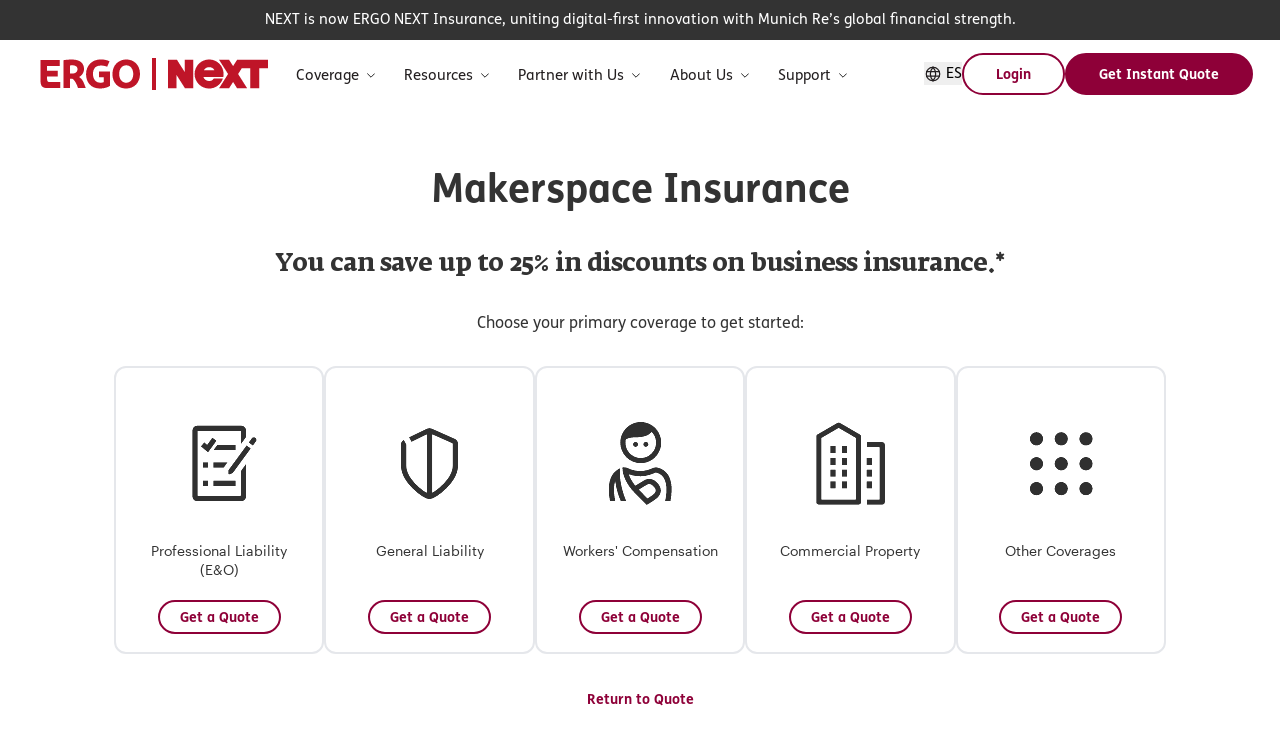

--- FILE ---
content_type: text/html; charset=utf-8
request_url: https://www.nextinsurance.com/business/makerspace-insurance/
body_size: 425419
content:
<!DOCTYPE html><html lang="en"><head><meta charSet="utf-8" data-next-head=""/><meta name="viewport" content="width=device-width" data-next-head=""/><link rel="preload" href="/fonts/sharp-sans/SharpSansDispNo2-Black.woff2" as="font" type="font/woff2" crossorigin="" fetchPriority="high" data-next-head=""/><link rel="preload" href="/fonts/alpina/GT-Alpina-Standard-Regular.woff2" as="font" type="font/woff2" crossorigin="" fetchPriority="high" data-next-head=""/><link rel="preload" href="/fonts/graphik/Graphik-Regular-Web.woff2" as="font" type="font/woff2" crossorigin="" fetchPriority="high" data-next-head=""/><link rel="preload" href="/fonts/graphik/Graphik-Semibold-Web.woff2" as="font" type="font/woff2" crossorigin="" fetchPriority="high" data-next-head=""/><link rel="preload" href="/fonts/fsneue/FSMeNeue.woff2" as="font" type="font/woff2" crossorigin="" fetchPriority="high" data-next-head=""/><link rel="preload" href="/fonts/fsneue/FSMeNeue-Bold.woff2" as="font" type="font/woff2" crossorigin="" fetchPriority="high" data-next-head=""/><link rel="preload" href="/fonts/fedra/FedraSerifAPro-Normal.woff2" as="font" type="font/woff2" crossorigin="" fetchPriority="high" data-next-head=""/><link rel="preload" href="/fonts/fedra/FedraSerifAPro-Bold.woff2" as="font" type="font/woff2" crossorigin="" fetchPriority="high" data-next-head=""/><title data-next-head="">Makerspace Insurance - Buy Coverage Online | NEXT</title><link rel="icon" type="image/x-icon" href="/favicon.ico" data-next-head=""/><meta name="description" content="NEXT Insurance offers simple, fast &amp; tailored business insurance for makerspaces. Get an instant quote online and buy coverage in less than 10 minutes." data-next-head=""/><meta name="robots" content="index, follow, max-image-preview:large, max-snippet:-1, max-video-preview:-1" data-next-head=""/><link rel="canonical" href="https://www.nextinsurance.com/business/makerspace-insurance/" data-next-head=""/><meta property="og:local" content="en_US" data-next-head=""/><meta property="og:type" content="website" data-next-head=""/><meta property="og:title" content="Makerspace Insurance" data-next-head=""/><meta property="og:description" content="NEXT Insurance offers simple, fast &amp; tailored business insurance for makerspaces. Get an instant quote online and buy coverage in less than 10 minutes." data-next-head=""/><meta property="og:url" content="https://www.nextinsurance.com/business/makerspace-insurance/" data-next-head=""/><meta property="og:site_name" content="Next Insurance" data-next-head=""/><meta property="article:publisher" content="https://www.facebook.com/NextInsuranceUSA/" data-next-head=""/><meta property="article:modified_time" content="2025-10-08T08:56:58+00:00" data-next-head=""/><meta property="og:image" content="https://www.nextinsurance.com/wp-content/uploads/2021/09/social-image-logo-scaled.jpeg" data-next-head=""/><meta property="og:image:width" content="2560" data-next-head=""/><meta property="og:image:height" content="1330" data-next-head=""/><meta name="twitter:card" content="summary_large_image" data-next-head=""/><meta name="twitter:label1" content="summary_large_image" data-next-head=""/><link rel="preload" href="/img/footerIcons/facebookWhiteIcon.svg" as="image" data-next-head=""/><link rel="preload" href="/img/footerIcons/instagramWhiteIcon.svg" as="image" data-next-head=""/><link rel="preload" href="/img/footerIcons/tiktokWhiteIcon.svg" as="image" data-next-head=""/><link rel="preload" href="/img/footerIcons/twitterWhiteIcon.svg" as="image" data-next-head=""/><link rel="preload" href="/img/footerIcons/linkedinWhiteIcon.svg" as="image" data-next-head=""/><link rel="preload" href="/img/footerIcons/youtubeWhiteIcon.svg" as="image" data-next-head=""/><link rel="preload" href="/_next/static/chunks/d1bfb878c5a34d6b.css" as="style"/><meta name="sentry-trace" content="4cc13f12c91a46f8d1c7d0a8f6fb17dc-3c11108cf9ebbd8b-0"/><meta name="baggage" content="sentry-environment=dev,sentry-release=1.0.533,sentry-public_key=dd3e2d7474184ece838d692c3cda4995,sentry-trace_id=4cc13f12c91a46f8d1c7d0a8f6fb17dc,sentry-org_id=912098,sentry-sampled=false,sentry-sample_rand=0.8771193957476366,sentry-sample_rate=0"/><link rel="preload" as="image" imageSrcSet="/_next/image/?url=%2Fimg%2Fbbb.jpg&amp;w=96&amp;q=75 1x, /_next/image/?url=%2Fimg%2Fbbb.jpg&amp;w=256&amp;q=75 2x" data-next-head=""/><script id="seo-schema" type="application/ld+json" data-nscript="beforeInteractive">{"@context":"https://schema.org","@graph":[{"@type":"WebPage","@id":"https://www.nextinsurance.com/business/makerspace-insurance/","url":"https://www.nextinsurance.com/business/makerspace-insurance/","name":"Makerspace Insurance - Buy Coverage Online | NEXT","isPartOf":{"@id":"https://www.nextinsurance.com/#website"},"datePublished":"2023-05-18T00:00:09+00:00","dateModified":"2025-10-08T08:56:58+00:00","description":"NEXT Insurance offers simple, fast & tailored business insurance for makerspaces. Get an instant quote online and buy coverage in less than 10 minutes.","breadcrumb":{"@id":"https://www.nextinsurance.com/business/makerspace-insurance/#breadcrumb"},"inLanguage":"en-US","potentialAction":[{"@type":"ReadAction","target":["https://www.nextinsurance.com/business/makerspace-insurance/"]}]},{"@type":"BreadcrumbList","@id":"https://www.nextinsurance.com/business/makerspace-insurance/#breadcrumb","itemListElement":[{"@type":"ListItem","position":1,"name":"Home","item":"https://www.nextinsurance.com/"},{"@type":"ListItem","position":2,"name":"Who We Insure","item":"https://www.nextinsurance.com/business/"},{"@type":"ListItem","position":3,"name":"Real Estate Insurance","item":"https://www.nextinsurance.com/industry/real-estate-insurance/"},{"@type":"ListItem","position":4,"name":"Makerspace Insurance"}],"@context":"https://schema.org"},{"@type":"WebSite","@id":"https://www.nextinsurance.com/#website","url":"https://www.nextinsurance.com/","name":"Next Insurance","description":"Best Small Business Insurance Online - Get Free Quote!","publisher":{"@id":"https://www.nextinsurance.com/#organization"},"potentialAction":[{"@type":"SearchAction","target":{"@type":"EntryPoint","urlTemplate":"https://www.nextinsurance.com/?s={search_term_string}"},"query-input":{"@type":"PropertyValueSpecification","valueRequired":true,"valueName":"search_term_string"}}],"inLanguage":"en-US"},{"@type":"Organization","@id":"https://www.nextinsurance.com/#organization","name":"Next Insurance","url":"https://www.nextinsurance.com/","logo":{"@type":"ImageObject","inLanguage":"en-US","@id":"https://www.nextinsurance.com/#/schema/logo/image/","url":"https://www.nextinsurance.com/wp-content/uploads/2021/08/logo-website-new.svg","contentUrl":"https://www.nextinsurance.com/wp-content/uploads/2021/08/logo-website-new.svg","width":1,"height":1,"caption":"Next Insurance"},"image":{"@id":"https://www.nextinsurance.com/#/schema/logo/image/"},"sameAs":["https://www.facebook.com/NextInsuranceUSA/","https://x.com/nextinsurance1","https://www.instagram.com/nextinsuranceinc/","https://il.linkedin.com/company/next-insurance","https://www.youtube.com/channel/UCXKL3pilHs2KJPLaICWskmQ"]},{"@context":"https://schema.org","@type":"Product","name":"Makerspace Insurance","description":"Business insurance online","aggregateRating":{"@type":"aggregateRating","ratingValue":"4.7","reviewCount":"3393"},"offers":{"@type":"AggregateOffer","lowPrice":"17.08","priceCurrency":"USD"},"review":[{"@type":"Review","reviewRating":{"@type":"Rating","ratingValue":5},"author":{"@type":"Person","name":"Stephen H."}},{"@type":"Review","reviewRating":{"@type":"Rating","ratingValue":5},"author":{"@type":"Person","name":"Taylor M."}},{"@type":"Review","reviewRating":{"@type":"Rating","ratingValue":5},"author":{"@type":"Person","name":"Deborah H."}},{"@type":"Review","reviewRating":{"@type":"Rating","ratingValue":5},"author":{"@type":"Person","name":"Myles C."}},{"@type":"Review","reviewRating":{"@type":"Rating","ratingValue":5},"author":{"@type":"Person","name":"Anthony G."}},{"@type":"Review","reviewRating":{"@type":"Rating","ratingValue":5},"author":{"@type":"Person","name":"Darrell W."}},{"@type":"Review","reviewRating":{"@type":"Rating","ratingValue":5},"author":{"@type":"Person","name":"Ronald M."}},{"@type":"Review","reviewRating":{"@type":"Rating","ratingValue":5},"author":{"@type":"Person","name":"Annick L."}},{"@type":"Review","reviewRating":{"@type":"Rating","ratingValue":5},"author":{"@type":"Person","name":"JOEL C."}},{"@type":"Review","reviewRating":{"@type":"Rating","ratingValue":5},"author":{"@type":"Person","name":"Raaf C."}},{"@type":"Review","reviewRating":{"@type":"Rating","ratingValue":5},"author":{"@type":"Person","name":"Juan T."}}],"image":"https://www.nextinsurance.com/wp-content/uploads/2023/02/retail-insurance_970x970.png"},{"@context":"https://schema.org","@type":"FAQPage","mainEntity":[{"@type":"Question","name":"What do I need to get an insurance quote online?","acceptedAnswer":{"@type":"Answer","text":"It takes about 10 minutes to get a business insurance quote online with NEXT. We’ll ask a few questions about your business — like what you do, your location, how many people you employ and the vehicles you use for work.\r\n\r\nYou’ll choose your options and see prices. If you like what you see, you can buy online and get a <a href=\"https://www.nextinsurance.com/certificate-of-insurance/\">certificate of insurance</a> (proof of insurance) on the spot."}},{"@type":"Question","name":"How can I get a certificate of insurance (COI)?","acceptedAnswer":{"@type":"Answer","text":"Once you have a NEXT policy, you’ll have 24/7 access to proof of your insurance (also called a <a href=\"https://www.nextinsurance.com/certificate-of-insurance/\" data-testid=\"link-with-safety\" data-renderer-mark=\"true\">certificate of insurance</a>, or COI) via web or app. Log in to your account, download your COI instantly or deliver it via email or text at no additional cost. Get unlimited certificates and add an <a  href=\"https://www.nextinsurance.com/glossary/additional-insured/\">additional insured</a> as you need them."}},{"@type":"Question","name":"How do you file an insurance claim with NEXT?","acceptedAnswer":{"@type":"Answer","text":"If you’re a policyholder, simply <a href=\"https://track.nextinsurance.com/links?serial=65654\">log in to your account</a> and <a href=\"https://www.nextinsurance.com/claim-page/\">file a claim</a>. We’ll contact you shortly to go over the details. Our support team is standing by to help."}},{"@type":"Question","name":"Does NEXT Insurance offer workers' compensation coverage for makerspace business?","acceptedAnswer":{"@type":"Answer","text":"Yes, NEXT Insurance offers workers' compensation, general liability and commercial property coverage for makerspace businesses."}},{"@type":"Question","name":"Does NEXT Insurance offer commercial property coverage for makerspace business?","acceptedAnswer":{"@type":"Answer","text":"Yes, NEXT Insurance offers commercial property, general liability and workers' compensation coverage for makerspace businesses."}}]},{"@context":"https://schema.org","@type":"Organization","name":"Next Insurance","url":"https://www.nextinsurance.com/","sameAs":["https://www.facebook.com/NextInsuranceUSA/","https://www.instagram.com/nextinsuranceinc/","https://il.linkedin.com/company/next-insurance","https://www.youtube.com/channel/UCXKL3pilHs2KJPLaICWskmQ","https://twitter.com/nextinsurance1"],"@id":"https://www.nextinsurance.com/#organization","mainEntity":[],"logo":{"@type":"ImageObject","@id":"https://www.nextinsurance.com/#logo","inLanguage":"en-US","url":"https://www.nextinsurance.com/wp-content/uploads/2021/08/logo-website-new.svg","contentUrl":"https://www.nextinsurance.com/wp-content/uploads/2021/08/logo-website-new.svg","caption":"Next Insurance"},"image":{"@id":"https://www.nextinsurance.com/#logo"}}]}</script><link rel="stylesheet" href="/_next/static/chunks/d1bfb878c5a34d6b.css" data-n-g=""/><noscript data-n-css=""></noscript><script defer="" src="/_next/static/chunks/4f08402d701cd965.js"></script><script defer="" src="/_next/static/chunks/52d62c90328d86fd.js"></script><script defer="" src="/_next/static/chunks/6272bc917f296d17.js"></script><script defer="" src="/_next/static/chunks/c37b0d5e60406347.js"></script><script defer="" src="/_next/static/chunks/43854de4187c9c82.js"></script><script defer="" src="/_next/static/chunks/801ac5535db55309.js"></script><script defer="" src="/_next/static/chunks/107b619ad5734fe2.js"></script><script defer="" src="/_next/static/chunks/d202d686cc94c45d.js"></script><script defer="" src="/_next/static/chunks/14fdd0c8a8d4b0b6.js"></script><script defer="" src="/_next/static/chunks/bf856112e545e923.js"></script><script defer="" src="/_next/static/chunks/af26d588e5f37d2e.js"></script><script defer="" src="/_next/static/chunks/ce528e70c28312a6.js"></script><script src="/_next/static/chunks/8b7aadcf6976fc08.js" defer=""></script><script src="/_next/static/chunks/adee7e72f4f305ae.js" defer=""></script><script src="/_next/static/chunks/328f93ffc43da134.js" defer=""></script><script src="/_next/static/chunks/c5894d9d48de4f3d.js" defer=""></script><script src="/_next/static/chunks/900634f1628daf18.js" defer=""></script><script src="/_next/static/chunks/934d3af37bee602e.js" defer=""></script><script src="/_next/static/chunks/5eeb92fba35c9175.js" defer=""></script><script src="/_next/static/chunks/6594bf5eb88dd655.js" defer=""></script><script src="/_next/static/chunks/7888a7db2cb7e202.js" defer=""></script><script src="/_next/static/chunks/90610b8614527ce1.js" defer=""></script><script src="/_next/static/chunks/066ce52cdb58c3ec.js" defer=""></script><script src="/_next/static/chunks/turbopack-a31835f9a9abb41c.js" defer=""></script><script src="/_next/static/chunks/15f147837b93ba18.js" defer=""></script><script src="/_next/static/chunks/fea89c00a75615a5.js" defer=""></script><script src="/_next/static/chunks/d309fafaa54dfe8f.js" defer=""></script><script src="/_next/static/chunks/9a35d5404c1de8a0.js" defer=""></script><script src="/_next/static/chunks/139e05c2c509edb1.js" defer=""></script><script src="/_next/static/chunks/turbopack-dbc3b33a6d295462.js" defer=""></script><script src="/_next/static/WmxDEn2RNbrB621Z0NklB/_ssgManifest.js" defer=""></script><script src="/_next/static/WmxDEn2RNbrB621Z0NklB/_buildManifest.js" defer=""></script></head><body><link rel="preload" as="image" href="/img/footerIcons/facebookWhiteIcon.svg"/><link rel="preload" as="image" href="/img/footerIcons/instagramWhiteIcon.svg"/><link rel="preload" as="image" href="/img/footerIcons/tiktokWhiteIcon.svg"/><link rel="preload" as="image" href="/img/footerIcons/twitterWhiteIcon.svg"/><link rel="preload" as="image" href="/img/footerIcons/linkedinWhiteIcon.svg"/><link rel="preload" as="image" href="/img/footerIcons/youtubeWhiteIcon.svg"/><link rel="preload" as="image" imageSrcSet="/_next/image/?url=%2Fimg%2Fbbb.jpg&amp;w=96&amp;q=75 1x, /_next/image/?url=%2Fimg%2Fbbb.jpg&amp;w=256&amp;q=75 2x"/><div id="__next"><style data-emotion="css bun7mg">.css-bun7mg{padding-top:60px;}@media (min-width: 768px){.css-bun7mg{padding-top:40px;}}@media (min-width: 1024px){.css-bun7mg{padding-top:40px;}}</style><div class="theme-base css-bun7mg e1xtfqht1"><style data-emotion="css-global 120g6zg">*,::before,::after{box-sizing:border-box;border-width:0;border-style:solid;border-color:#e5e7eb;--tw-border-spacing-x:0;--tw-border-spacing-y:0;--tw-translate-x:0;--tw-translate-y:0;--tw-rotate:0;--tw-skew-x:0;--tw-skew-y:0;--tw-scale-x:1;--tw-scale-y:1;--tw-pan-x:var(--tw-empty,/*!*/ /*!*/);--tw-pan-y:var(--tw-empty,/*!*/ /*!*/);--tw-pinch-zoom:var(--tw-empty,/*!*/ /*!*/);--tw-scroll-snap-strictness:proximity;--tw-gradient-from-position:var(--tw-empty,/*!*/ /*!*/);--tw-gradient-via-position:var(--tw-empty,/*!*/ /*!*/);--tw-gradient-to-position:var(--tw-empty,/*!*/ /*!*/);--tw-ordinal:var(--tw-empty,/*!*/ /*!*/);--tw-slashed-zero:var(--tw-empty,/*!*/ /*!*/);--tw-numeric-figure:var(--tw-empty,/*!*/ /*!*/);--tw-numeric-spacing:var(--tw-empty,/*!*/ /*!*/);--tw-numeric-fraction:var(--tw-empty,/*!*/ /*!*/);--tw-ring-offset-shadow:0 0 #0000;--tw-ring-shadow:0 0 #0000;--tw-shadow:0 0 #0000;--tw-shadow-colored:0 0 #0000;--tw-ring-inset:var(--tw-empty,/*!*/ /*!*/);--tw-ring-offset-width:0px;--tw-ring-offset-color:#fff;--tw-ring-color:rgb(59 130 246 / 0.5);--tw-blur:var(--tw-empty,/*!*/ /*!*/);--tw-brightness:var(--tw-empty,/*!*/ /*!*/);--tw-contrast:var(--tw-empty,/*!*/ /*!*/);--tw-grayscale:var(--tw-empty,/*!*/ /*!*/);--tw-hue-rotate:var(--tw-empty,/*!*/ /*!*/);--tw-invert:var(--tw-empty,/*!*/ /*!*/);--tw-saturate:var(--tw-empty,/*!*/ /*!*/);--tw-sepia:var(--tw-empty,/*!*/ /*!*/);--tw-drop-shadow:var(--tw-empty,/*!*/ /*!*/);--tw-backdrop-blur:var(--tw-empty,/*!*/ /*!*/);--tw-backdrop-brightness:var(--tw-empty,/*!*/ /*!*/);--tw-backdrop-contrast:var(--tw-empty,/*!*/ /*!*/);--tw-backdrop-grayscale:var(--tw-empty,/*!*/ /*!*/);--tw-backdrop-hue-rotate:var(--tw-empty,/*!*/ /*!*/);--tw-backdrop-invert:var(--tw-empty,/*!*/ /*!*/);--tw-backdrop-opacity:var(--tw-empty,/*!*/ /*!*/);--tw-backdrop-saturate:var(--tw-empty,/*!*/ /*!*/);--tw-backdrop-sepia:var(--tw-empty,/*!*/ /*!*/);--tw-contain-size:var(--tw-empty,/*!*/ /*!*/);--tw-contain-layout:var(--tw-empty,/*!*/ /*!*/);--tw-contain-paint:var(--tw-empty,/*!*/ /*!*/);--tw-contain-style:var(--tw-empty,/*!*/ /*!*/);}::before,::after{--tw-content:'';}html,:host{line-height:1.5;-webkit-text-size-adjust:100%;-moz-tab-size:4;tab-size:4;font-family:system-ui,-apple-system,Segoe UI,Roboto,Ubuntu,Cantarell,Noto Sans,sans-serif,Apple Color Emoji,Segoe UI Emoji,Segoe UI Symbol,Noto Color Emoji;font-feature-settings:normal;font-variation-settings:normal;-webkit-tap-highlight-color:transparent;}body{margin:0;line-height:inherit;}hr{height:0;color:inherit;border-top-width:1px;}abbr:where([title]){-webkit-text-decoration:underline dotted;text-decoration:underline dotted;}h1,h2,h3,h4,h5,h6{font-size:inherit;font-weight:inherit;}a{color:inherit;-webkit-text-decoration:inherit;text-decoration:inherit;}b,strong{font-weight:bolder;}code,kbd,samp,pre{font-family:ui-monospace;font-feature-settings:normal;font-variation-settings:normal;font-size:1em;}small{font-size:80%;}sub,sup{font-size:75%;line-height:0;position:relative;vertical-align:baseline;}sub{bottom:-0.25em;}sup{top:-0.5em;}table{text-indent:0;border-color:inherit;border-collapse:collapse;}button,input,optgroup,select,textarea{font-family:inherit;font-feature-settings:inherit;font-variation-settings:inherit;font-size:100%;font-weight:inherit;line-height:inherit;letter-spacing:inherit;color:inherit;margin:0;padding:0;}button,select{text-transform:none;}button,input:where([type='button']),input:where([type='reset']),input:where([type='submit']){-webkit-appearance:button;background-color:transparent;background-image:none;}:-moz-focusring{outline:auto;}:-moz-ui-invalid{box-shadow:none;}progress{vertical-align:baseline;}::-webkit-inner-spin-button,::-webkit-outer-spin-button{height:auto;}[type='search']{-webkit-appearance:textfield;outline-offset:-2px;}::-webkit-search-decoration{-webkit-appearance:none;}::-webkit-file-upload-button{-webkit-appearance:button;font:inherit;}summary{display:-webkit-box;display:-webkit-list-item;display:-ms-list-itembox;display:list-item;}blockquote,dl,dd,h1,h2,h3,h4,h5,h6,hr,figure,p,pre{margin:0;}fieldset{margin:0;padding:0;}legend{padding:0;}ol,ul,menu{list-style:none;margin:0;padding:0;}dialog{padding:0;}textarea{resize:vertical;}input::-webkit-input-placeholder{opacity:1;color:#9ca3af;}input::-moz-placeholder{opacity:1;color:#9ca3af;}input:-ms-input-placeholder{opacity:1;color:#9ca3af;}textarea::-webkit-input-placeholder{opacity:1;color:#9ca3af;}textarea::-moz-placeholder{opacity:1;color:#9ca3af;}textarea:-ms-input-placeholder{opacity:1;color:#9ca3af;}input::placeholder,textarea::placeholder{opacity:1;color:#9ca3af;}button,[role="button"]{cursor:pointer;}:disabled{cursor:default;}img,svg,video,canvas,audio,iframe,embed,object{display:block;vertical-align:middle;}img,video{max-width:100%;height:auto;}[hidden]{display:none;}::backdrop{--tw-border-spacing-x:0;--tw-border-spacing-y:0;--tw-translate-x:0;--tw-translate-y:0;--tw-rotate:0;--tw-skew-x:0;--tw-skew-y:0;--tw-scale-x:1;--tw-scale-y:1;--tw-pan-x:var(--tw-empty,/*!*/ /*!*/);--tw-pan-y:var(--tw-empty,/*!*/ /*!*/);--tw-pinch-zoom:var(--tw-empty,/*!*/ /*!*/);--tw-scroll-snap-strictness:proximity;--tw-gradient-from-position:var(--tw-empty,/*!*/ /*!*/);--tw-gradient-via-position:var(--tw-empty,/*!*/ /*!*/);--tw-gradient-to-position:var(--tw-empty,/*!*/ /*!*/);--tw-ordinal:var(--tw-empty,/*!*/ /*!*/);--tw-slashed-zero:var(--tw-empty,/*!*/ /*!*/);--tw-numeric-figure:var(--tw-empty,/*!*/ /*!*/);--tw-numeric-spacing:var(--tw-empty,/*!*/ /*!*/);--tw-numeric-fraction:var(--tw-empty,/*!*/ /*!*/);--tw-ring-offset-shadow:0 0 #0000;--tw-ring-shadow:0 0 #0000;--tw-shadow:0 0 #0000;--tw-shadow-colored:0 0 #0000;--tw-ring-inset:var(--tw-empty,/*!*/ /*!*/);--tw-ring-offset-width:0px;--tw-ring-offset-color:#fff;--tw-ring-color:rgb(59 130 246 / 0.5);--tw-blur:var(--tw-empty,/*!*/ /*!*/);--tw-brightness:var(--tw-empty,/*!*/ /*!*/);--tw-contrast:var(--tw-empty,/*!*/ /*!*/);--tw-grayscale:var(--tw-empty,/*!*/ /*!*/);--tw-hue-rotate:var(--tw-empty,/*!*/ /*!*/);--tw-invert:var(--tw-empty,/*!*/ /*!*/);--tw-saturate:var(--tw-empty,/*!*/ /*!*/);--tw-sepia:var(--tw-empty,/*!*/ /*!*/);--tw-drop-shadow:var(--tw-empty,/*!*/ /*!*/);--tw-backdrop-blur:var(--tw-empty,/*!*/ /*!*/);--tw-backdrop-brightness:var(--tw-empty,/*!*/ /*!*/);--tw-backdrop-contrast:var(--tw-empty,/*!*/ /*!*/);--tw-backdrop-grayscale:var(--tw-empty,/*!*/ /*!*/);--tw-backdrop-hue-rotate:var(--tw-empty,/*!*/ /*!*/);--tw-backdrop-invert:var(--tw-empty,/*!*/ /*!*/);--tw-backdrop-opacity:var(--tw-empty,/*!*/ /*!*/);--tw-backdrop-saturate:var(--tw-empty,/*!*/ /*!*/);--tw-backdrop-sepia:var(--tw-empty,/*!*/ /*!*/);--tw-contain-size:var(--tw-empty,/*!*/ /*!*/);--tw-contain-layout:var(--tw-empty,/*!*/ /*!*/);--tw-contain-paint:var(--tw-empty,/*!*/ /*!*/);--tw-contain-style:var(--tw-empty,/*!*/ /*!*/);}</style><style data-emotion="css 1dns731">.css-1dns731{position:fixed;top:0px;z-index:40;display:-webkit-box;display:-webkit-flex;display:-ms-flexbox;display:flex;width:100%;-webkit-flex-direction:column;-ms-flex-direction:column;flex-direction:column;--tw-bg-opacity:1;background-color:rgb(255 255 255 / var(--tw-bg-opacity));position:-webkit-sticky;position:sticky;}</style><header data-testid="header-container" class="css-1dns731 e1yq4nzo10"><style data-emotion="css 1wfaoli">.css-1wfaoli{z-index:50;max-height:5.6rem;}</style><div class="css-1wfaoli e1yq4nzo9"><style data-emotion="css 1snjxxd">.css-1snjxxd{display:-webkit-box;display:-webkit-flex;display:-ms-flexbox;display:flex;-webkit-align-items:center;-webkit-box-align:center;-ms-flex-align:center;align-items:center;}@media (min-width: 1024px){.css-1snjxxd{display:inline;-webkit-align-items:center;-webkit-box-align:center;-ms-flex-align:center;align-items:center;}}@media (max-width: 639px){.css-1snjxxd{padding-top:1rem;padding-bottom:1rem;}}</style><div class="css-1snjxxd e1yq4nzo2"><style data-emotion="css 1ahaoh6">.css-1ahaoh6{display:-webkit-box;display:-webkit-flex;display:-ms-flexbox;display:flex;width:100%;-webkit-align-items:center;-webkit-box-align:center;-ms-flex-align:center;align-items:center;-webkit-box-pack:justify;-webkit-justify-content:space-between;justify-content:space-between;padding-left:1rem;padding-right:1rem;}@media (min-width: 1280px){.css-1ahaoh6{padding-left:2.5rem;padding-right:2.5rem;}}@media (min-width: 640px) and (max-width: 1023px){.css-1ahaoh6{height:4rem;}}</style><div class="css-1ahaoh6 e1yq4nzo6"><style data-emotion="css 1bxr8xt">.css-1bxr8xt{display:-webkit-box;display:-webkit-flex;display:-ms-flexbox;display:flex;max-height:100px;-webkit-align-items:center;-webkit-box-align:center;-ms-flex-align:center;align-items:center;}@media (max-width: 639px){.css-1bxr8xt{width:100%;-webkit-box-pack:justify;-webkit-justify-content:space-between;justify-content:space-between;}}</style><div class="css-1bxr8xt e1yq4nzo8"><style data-emotion="css 1m7j13x">.css-1m7j13x{padding-right:1rem;}</style><div class="css-1m7j13x e1yq4nzo7"><a title="" data-cy="logo-link" href="/"><style data-emotion="css ibztf1">.css-ibztf1{height:4.85vw;width:34.67vw;cursor:pointer;}@media (min-width: 640px){.css-ibztf1{height:4.17vw;width:29.82vw;}}@media (min-width: 1024px){.css-ibztf1{height:2.22vw;width:15.90vw;}}@media (min-width: 1280px){.css-ibztf1{height:32px;width:229px;}}</style><svg role="img" aria-label="ERGO | NEXT Insurance logo" xmlns="http://www.w3.org/2000/svg" width="229" height="32" viewBox="0 0 229 32" fill="none" class="css-ibztf1 e15cp46q0"><path d="M86.3478 1.45453C79.3431 1.45453 72.4246 6.40084 72.4246 16.0195C72.4246 24.973 78.2474 30.5454 86.0817 30.5454C94.3699 30.5454 100.005 24.4721 100.005 16.0195C100.005 6.14257 93.0629 1.45453 86.3478 1.45453ZM86.1991 24.746C82.1607 24.746 79.171 21.3728 79.171 16.0195C79.171 11.2532 81.5972 7.29306 86.1991 7.29306C91.2707 7.29306 93.2273 11.9811 93.2273 16.0195C93.2273 20.058 91.2707 24.746 86.1991 24.746Z" fill="#BF1528"></path><path d="M59.0257 13.6168V19.1814H63.792V24.1043C63.4006 24.3547 62.1171 24.7226 60.4188 24.7226C55.7072 24.7226 53.0071 21.2946 53.0071 16.0039C53.0071 11.1045 55.0185 7.55916 60.951 7.55916C63.3615 7.55916 65.3964 7.98961 67.1573 8.73312L69.5287 3.26244C67.2121 2.13543 64.6059 1.45453 60.544 1.45453C52.3419 1.45453 46.0572 7.30871 46.0572 16.1839C46.0572 24.0651 50.6748 30.522 60.0274 30.522C64.7859 30.522 68.2765 29.0114 69.9357 27.9079V13.6168H59.0178H59.0257Z" fill="#BF1528"></path><path d="M39.1777 19.1422V19.017C40.563 18.1404 41.9013 16.8647 42.6996 15.6281C43.5997 14.2272 44.0145 12.5915 44.0145 10.9009C44.0145 9.6174 43.7875 8.41995 43.3257 7.29294C42.8874 6.14246 42.1752 5.09371 41.1735 4.24063C40.203 3.39538 38.9429 2.73013 37.4089 2.24489C35.875 1.75965 34.0044 1.51703 31.8052 1.51703C30.1382 1.51703 28.6433 1.60312 27.3128 1.72052C25.8727 1.85356 24.8866 1.97879 23.5092 2.19793V30.0601H30.0364V20.7466C30.8347 20.7857 31.4373 20.7857 32.3139 20.7623C32.3139 20.7623 33.1592 21.0597 34.2392 22.4528C35.5228 24.1042 37.0724 26.6791 38.0037 30.0679H45.7441C44.0379 25.1372 42.2848 20.5666 39.1855 19.15M36.0471 14.4228C35.1236 15.1429 33.6757 15.5655 32.1104 15.5655C31.3747 15.5655 30.4747 15.5264 30.0364 15.4716V7.44947C30.3338 7.39469 31.2965 7.3086 31.6565 7.30077C32.0165 7.28512 32.627 7.27729 32.7835 7.28512C34.1923 7.3086 35.3506 7.63731 36.1958 8.30256C37.0411 8.94433 37.4637 9.8835 37.4637 11.0653C37.4637 12.4975 36.9706 13.6872 36.0471 14.4307" fill="#BF1528"></path><path d="M9.65652 24.1121C8.20862 24.1121 7.09727 23.3138 7.09727 21.4198V18.4066H17.8117V12.7246H7.09727V7.90349H19.7448V1.91626H0.570007V23.392C0.570007 27.7983 2.29183 30.0602 7.19118 30.0602H20.2692V24.1042C20.2692 24.1042 12.5993 24.1042 9.65652 24.1042" fill="#BF1528"></path><path d="M116 0H112V32H116V0Z" fill="#BF1528"></path><path d="M144.788 1.77942H153.258V30.2205H144.931L136.47 16.8587V30.2205H128V1.77942H136.937L144.788 14.1488V1.77942Z" fill="#BF1528"></path><path d="M183.603 16C183.603 7.96693 177.107 1.45453 169.095 1.45453C161.083 1.45453 154.588 7.96693 154.588 16C154.588 24.033 161.083 30.5454 169.095 30.5454C175.507 30.5454 180.946 26.3753 182.865 20.5925H173.764C173.281 21.3352 172.676 21.9238 171.951 22.3518C171.225 22.7816 170.267 22.9961 169.076 22.9961C167.736 22.9961 166.573 22.66 165.587 21.9888C164.601 21.3176 163.885 20.3289 163.439 19.0636H183.281C183.491 18.0758 183.603 17.0509 183.603 16ZM163.828 12.2903C164.348 11.3211 165.065 10.5552 165.977 9.99539C166.888 9.43559 167.958 9.15616 169.187 9.15616C170.378 9.15616 171.429 9.41795 172.341 9.93969C173.252 10.4623 173.95 11.2459 174.434 12.2903H163.828Z" fill="#BF1528"></path><path d="M197.1 1.77942L193.094 8.1043L189.089 1.77942H179.055L188.077 16.0259L179.087 30.2205H189.121L193.094 23.9476L197.068 30.2205H207.102L198.111 16.0259L201.756 10.272H210.371V30.2205H219.185V10.272H228V1.77942H197.1Z" fill="#BF1528"></path></svg></a></div><style data-emotion="css x7vvrq">.css-x7vvrq{padding-right:1rem;}@media (min-width: 640px) and (max-width: 1023px){.css-x7vvrq{padding-left:1rem;padding-right:1.5rem;}}</style><div data-cy="top-nav2" class="css-x7vvrq e1yq4nzo1"><div data-cy="top-menu-container"><style data-emotion="css 1pi8suj">.css-1pi8suj{display:none;-webkit-flex-direction:row;-ms-flex-direction:row;flex-direction:row;visibility:hidden;}@media (min-width: 1024px){.css-1pi8suj{position:relative;display:-webkit-box;display:-webkit-flex;display:-ms-flexbox;display:flex;}}@media (min-width: 1024px){.css-1pi8suj{visibility:visible;}}@media (min-width: 1024px){.css-1pi8suj{position:static;}}</style><nav class="css-1pi8suj e1nzejck14"><style data-emotion="css qmgphj">.css-qmgphj{display:-webkit-box;display:-webkit-flex;display:-ms-flexbox;display:flex;-webkit-flex-direction:column;-ms-flex-direction:column;flex-direction:column;padding-top:4px;}@media (min-width: 1024px){.css-qmgphj{cursor:default;-webkit-flex-direction:row;-ms-flex-direction:row;flex-direction:row;-webkit-align-items:center;-webkit-box-align:center;-ms-flex-align:center;align-items:center;padding-left:0.833vw;padding-right:0.833vw;}}@media (min-width: 1024px) and (max-width: 1279px){.css-qmgphj{padding-left:0.2vw;padding-right:0.2vw;}}@media (min-width: 2500px){.css-qmgphj{padding-left:1.25rem;padding-right:1.25rem;}}</style><li data-cy="item-menu-container" class="css-qmgphj e1nzejck7"><ul><style data-emotion="css 1qbev2v">@media (max-width: 639px){.css-1qbev2v{display:none;}}@media (min-width: 640px) and (max-width: 1023px){.css-1qbev2v{display:none;}}</style><div data-testid="nav-item-div" class="css-1qbev2v e2wcp176"><style data-emotion="css 12ojhek">.css-12ojhek{position:relative;}@media (min-width: 1024px){.css-12ojhek{padding-top:1.25rem;padding-bottom:1.25rem;}}</style><div class="css-12ojhek e2wcp175"><style data-emotion="css 15uqmxc">.css-15uqmxc{display:-webkit-box;display:-webkit-flex;display:-ms-flexbox;display:flex;-webkit-align-items:center;-webkit-box-align:center;-ms-flex-align:center;align-items:center;-webkit-box-pack:center;-ms-flex-pack:center;-webkit-justify-content:center;justify-content:center;white-space:pre-wrap;--tw-bg-opacity:1;background-color:rgb(255 255 255 / var(--tw-bg-opacity));transition-property:color,background-color,border-color,text-decoration-color,fill,stroke,opacity,box-shadow,transform,filter,backdrop-filter;transition-timing-function:cubic-bezier(0.4, 0, 1, 1);transition-duration:500ms;}@media (max-width: 639px){.css-15uqmxc{height:100vh;max-height:4rem;min-height:3rem;-webkit-box-pack:justify;-webkit-justify-content:space-between;justify-content:space-between;border-style:none;padding:0px;}}</style><div class="body-default-md css-15uqmxc e2wcp1723" aria-expanded="false"><style data-emotion="css 13yi1ef">.css-13yi1ef{display:-webkit-box;display:-webkit-flex;display:-ms-flexbox;display:flex;-webkit-align-items:center;-webkit-box-align:center;-ms-flex-align:center;align-items:center;white-space:pre;--tw-text-opacity:1;color:rgb(35 31 32 / var(--tw-text-opacity));}</style><div class="body-default-md css-13yi1ef e2wcp1718">Coverage<style data-emotion="css 5d9wjk">.css-5d9wjk{--tw-rotate:0deg;-webkit-transform:translate(var(--tw-translate-x), var(--tw-translate-y)) rotate(var(--tw-rotate)) skewX(var(--tw-skew-x)) skewY(var(--tw-skew-y)) scaleX(var(--tw-scale-x)) scaleY(var(--tw-scale-y));-moz-transform:translate(var(--tw-translate-x), var(--tw-translate-y)) rotate(var(--tw-rotate)) skewX(var(--tw-skew-x)) skewY(var(--tw-skew-y)) scaleX(var(--tw-scale-x)) scaleY(var(--tw-scale-y));-ms-transform:translate(var(--tw-translate-x), var(--tw-translate-y)) rotate(var(--tw-rotate)) skewX(var(--tw-skew-x)) skewY(var(--tw-skew-y)) scaleX(var(--tw-scale-x)) scaleY(var(--tw-scale-y));transform:translate(var(--tw-translate-x), var(--tw-translate-y)) rotate(var(--tw-rotate)) skewX(var(--tw-skew-x)) skewY(var(--tw-skew-y)) scaleX(var(--tw-scale-x)) scaleY(var(--tw-scale-y));padding-left:0.5rem;padding-right:0.5rem;transition-duration:500ms;--tw-rotate:180deg;-webkit-transform:translate(var(--tw-translate-x), var(--tw-translate-y)) rotate(var(--tw-rotate)) skewX(var(--tw-skew-x)) skewY(var(--tw-skew-y)) scaleX(var(--tw-scale-x)) scaleY(var(--tw-scale-y));-moz-transform:translate(var(--tw-translate-x), var(--tw-translate-y)) rotate(var(--tw-rotate)) skewX(var(--tw-skew-x)) skewY(var(--tw-skew-y)) scaleX(var(--tw-scale-x)) scaleY(var(--tw-scale-y));-ms-transform:translate(var(--tw-translate-x), var(--tw-translate-y)) rotate(var(--tw-rotate)) skewX(var(--tw-skew-x)) skewY(var(--tw-skew-y)) scaleX(var(--tw-scale-x)) scaleY(var(--tw-scale-y));transform:translate(var(--tw-translate-x), var(--tw-translate-y)) rotate(var(--tw-rotate)) skewX(var(--tw-skew-x)) skewY(var(--tw-skew-y)) scaleX(var(--tw-scale-x)) scaleY(var(--tw-scale-y));}</style><div class="css-5d9wjk e2wcp178"><svg width="8" height="5" viewBox="0 0 14 8" fill="none" xmlns="http://www.w3.org/2000/svg"><path d="M1 7L7 1L13 7" stroke="black" stroke-width="1.5" stroke-linecap="round" stroke-linejoin="round"></path></svg></div></div></div></div><style data-emotion="css 7k00gy">.css-7k00gy{visibility:hidden;position:absolute;margin-top:4px;display:-webkit-box;display:-webkit-flex;display:-ms-flexbox;display:flex;-webkit-flex-direction:column;-ms-flex-direction:column;flex-direction:column;-webkit-align-items:center;-webkit-box-align:center;-ms-flex-align:center;align-items:center;overflow-y:auto;overflow-x:hidden;border-bottom-right-radius:0.75rem;border-bottom-left-radius:0.75rem;line-height:1;--tw-shadow:0 10px 15px -3px rgb(0 0 0 / 0.1),0 4px 6px -4px rgb(0 0 0 / 0.1);--tw-shadow-colored:0 10px 15px -3px var(--tw-shadow-color),0 4px 6px -4px var(--tw-shadow-color);box-shadow:var(--tw-ring-offset-shadow, 0 0 #0000),var(--tw-ring-shadow, 0 0 #0000),var(--tw-shadow);}</style><nav data-cy="dropdown-menu" class="css-7k00gy e1nzejck5"><div class="bg-white w-full css-0 e1nzejck4"><style data-emotion="css 1h8j3du">.css-1h8j3du{display:-webkit-box;display:-webkit-flex;display:-ms-flexbox;display:flex;cursor:pointer;--tw-bg-opacity:1;background-color:rgb(255 255 255 / var(--tw-bg-opacity));padding-top:0.5rem;padding-bottom:0.5rem;text-align:left;}@media (min-width: 1024px){.css-1h8j3du{padding-left:1rem;padding-right:1rem;padding-top:0px;padding-bottom:0px;}}.css-1h8j3du:hover{background-color:var(--color-element-secondary-100);}</style><div data-cy="sub-menu-container" class="css-1h8j3du e1nzejck0"><a title="What We Cover" data-cy="sub-menu-link" href="/"><style data-emotion="css 1ayo6iw">.css-1ayo6iw{display:-webkit-box;display:-webkit-flex;display:-ms-flexbox;display:flex;height:3rem;min-height:fit;width:90%;-webkit-align-content:center;-ms-flex-line-pack:center;align-content:center;-webkit-align-items:center;-webkit-box-align:center;-ms-flex-align:center;align-items:center;padding-left:10px;padding-right:10px;}@media (min-width: 1024px){.css-1ayo6iw{width:100%;max-width:25vw;overflow:hidden;text-overflow:ellipsis;white-space:nowrap;}}@media (min-width: 1280px){.css-1ayo6iw{min-width:fit;overflow:visible;}}@media (max-width: 639px){.css-1ayo6iw{margin-bottom:1rem;height:2rem;}}.css-1ayo6iw:hover,.css-1ayo6iw:active{background-color:var(--color-element-secondary-100);}</style><div class="css-1ayo6iw e2wcp1714"><style data-emotion="css ncx0gk">.css-ncx0gk{margin-left:3vw;overflow-wrap:normal;word-break:normal;padding-top:0.5rem;padding-bottom:0.5rem;text-align:left;}@media (min-width: 768px){.css-ncx0gk{margin-left:0px;}}@media (min-width: 1024px){.css-ncx0gk{overflow:hidden;text-overflow:ellipsis;white-space:nowrap;}}</style><div class="body-default-md css-ncx0gk e2wcp1712">What We Cover</div></div></a></div><div data-cy="sub-menu-container" class="css-1h8j3du e1nzejck0"><a href="/business-insurance/" data-cy="sub-menu-link"><div class="css-1ayo6iw e2wcp1714"><div class="body-default-md css-ncx0gk e2wcp1712">Business Insurance</div></div></a></div><div data-cy="sub-menu-container" class="css-1h8j3du e1nzejck0"><a href="/general-liability-insurance/" data-cy="sub-menu-link"><div class="css-1ayo6iw e2wcp1714"><div class="body-default-md css-ncx0gk e2wcp1712">General Liability Insurance</div></div></a></div><div data-cy="sub-menu-container" class="css-1h8j3du e1nzejck0"><a href="/business-owners-policy/" data-cy="sub-menu-link"><div class="css-1ayo6iw e2wcp1714"><div class="body-default-md css-ncx0gk e2wcp1712">Business Owner’s Policy (BOP)</div></div></a></div><div data-cy="sub-menu-container" class="css-1h8j3du e1nzejck0"><a href="/workers-compensation-insurance/" data-cy="sub-menu-link"><div class="css-1ayo6iw e2wcp1714"><div class="body-default-md css-ncx0gk e2wcp1712">Workers’ Compensation Insurance</div></div></a></div><div data-cy="sub-menu-container" class="css-1h8j3du e1nzejck0"><a href="/commercial-property-insurance/" data-cy="sub-menu-link"><div class="css-1ayo6iw e2wcp1714"><div class="body-default-md css-ncx0gk e2wcp1712">Commercial Property Insurance</div></div></a></div><div data-cy="sub-menu-container" class="css-1h8j3du e1nzejck0"><a title="Commercial Auto Insurance" data-cy="sub-menu-link" href="/commercial-auto-insurance/"><div class="css-1ayo6iw e2wcp1714"><div class="body-default-md css-ncx0gk e2wcp1712">Commercial Auto Insurance</div></div></a></div><div data-cy="sub-menu-container" class="css-1h8j3du e1nzejck0"><a href="/professional-liability-insurance/" data-cy="sub-menu-link"><div class="css-1ayo6iw e2wcp1714"><div class="body-default-md css-ncx0gk e2wcp1712">Professional Liability Insurance</div></div></a></div><div data-cy="sub-menu-container" class="css-1h8j3du e1nzejck0"><a href="/errors-and-omissions-insurance/" data-cy="sub-menu-link"><div class="css-1ayo6iw e2wcp1714"><div class="body-default-md css-ncx0gk e2wcp1712">Errors and Omissions (E&amp;O) Insurance</div></div></a></div><div data-cy="sub-menu-container" class="css-1h8j3du e1nzejck0"><a href="/tools-and-equipment-insurance/" data-cy="sub-menu-link"><div class="css-1ayo6iw e2wcp1714"><div class="body-default-md css-ncx0gk e2wcp1712">Tools &amp; Equipment Insurance</div></div></a></div><div data-cy="sub-menu-container" class="css-1h8j3du e1nzejck0"><a title="Employment Practices Liability Insurance" data-cy="sub-menu-link" href="/employment-practices-liability-insurance/"><div class="css-1ayo6iw e2wcp1714"><div class="body-default-md css-ncx0gk e2wcp1712">Employment Practices Liability Insurance</div></div></a></div><div data-cy="sub-menu-container" class="css-1h8j3du e1nzejck0"><a title="Who We Cover" data-cy="sub-menu-link" href="/"><div class="css-1ayo6iw e2wcp1714"><div class="body-default-md css-ncx0gk e2wcp1712">Who We Cover</div></div></a></div><div data-cy="sub-menu-container" class="css-1h8j3du e1nzejck0"><a title="Construction" data-cy="sub-menu-link" href="/industry/construction-insurance/"><div class="css-1ayo6iw e2wcp1714"><div class="body-default-md css-ncx0gk e2wcp1712">Construction</div></div></a></div><div data-cy="sub-menu-container" class="css-1h8j3du e1nzejck0"><a href="/industry/contractors-insurance/" data-cy="sub-menu-link"><div class="css-1ayo6iw e2wcp1714"><div class="body-default-md css-ncx0gk e2wcp1712">Contractors</div></div></a></div><div data-cy="sub-menu-container" class="css-1h8j3du e1nzejck0"><a href="/industry/consulting-insurance/" data-cy="sub-menu-link"><div class="css-1ayo6iw e2wcp1714"><div class="body-default-md css-ncx0gk e2wcp1712">Consultants</div></div></a></div><div data-cy="sub-menu-container" class="css-1h8j3du e1nzejck0"><a href="/industry/cleaners-insurance/" data-cy="sub-menu-link"><div class="css-1ayo6iw e2wcp1714"><div class="body-default-md css-ncx0gk e2wcp1712">Cleaning</div></div></a></div><div data-cy="sub-menu-container" class="css-1h8j3du e1nzejck0"><a title="Retail" data-cy="sub-menu-link" href="/industry/retail-insurance/"><div class="css-1ayo6iw e2wcp1714"><div class="body-default-md css-ncx0gk e2wcp1712">Retail</div></div></a></div><div data-cy="sub-menu-container" class="css-1h8j3du e1nzejck0"><a href="/industry/restaurant-food-and-bar-insurance/" data-cy="sub-menu-link"><div class="css-1ayo6iw e2wcp1714"><div class="body-default-md css-ncx0gk e2wcp1712">Food &amp; Beverage</div></div></a></div><div data-cy="sub-menu-container" class="css-1h8j3du e1nzejck0"><a title="Sports &amp; Fitness" data-cy="sub-menu-link" href="/industry/fitness/"><div class="css-1ayo6iw e2wcp1714"><div class="body-default-md css-ncx0gk e2wcp1712">Sports &amp; Fitness</div></div></a></div><div data-cy="sub-menu-container" class="css-1h8j3du e1nzejck0"><a title="Education" data-cy="sub-menu-link" href="/industry/education-insurance/"><div class="css-1ayo6iw e2wcp1714"><div class="body-default-md css-ncx0gk e2wcp1712">Education</div></div></a></div><div data-cy="sub-menu-container" class="css-1h8j3du e1nzejck0"><a title="Arts &amp; Entertainment" data-cy="sub-menu-link" href="/industry/entertainment/"><div class="css-1ayo6iw e2wcp1714"><div class="body-default-md css-ncx0gk e2wcp1712">Arts &amp; Entertainment</div></div></a></div><div data-cy="sub-menu-container" class="css-1h8j3du e1nzejck0"><a title="Beauty &amp; Personal Care" data-cy="sub-menu-link" href="/industry/beauty-insurance/"><div class="css-1ayo6iw e2wcp1714"><div class="body-default-md css-ncx0gk e2wcp1712">Beauty &amp; Personal Care</div></div></a></div><div data-cy="sub-menu-container" class="css-1h8j3du e1nzejck0"><a title="View all professions" data-cy="sub-menu-link" href="/business/"><div class="css-1ayo6iw e2wcp1714"><div class="body-default-md css-ncx0gk e2wcp1712">View all professions</div></div></a></div></div></nav></div><style data-emotion="css 1vpi7kn">.css-1vpi7kn{display:none;width:100vw;--tw-bg-opacity:1;background-color:rgb(255 255 255 / var(--tw-bg-opacity));}@media (max-width: 639px){.css-1vpi7kn{display:inline;}}@media (min-width: 640px) and (max-width: 1023px){.css-1vpi7kn{display:inline;}}</style><div data-testid="mega-menu-mobile-div" class="css-1vpi7kn e2wcp1722"><style data-emotion="css 1iltvv0">.css-1iltvv0{margin-left:3.1vw;margin-right:3.1vw;transform-origin:top;-webkit-flex-direction:column;-ms-flex-direction:column;flex-direction:column;border-bottom-width:1px;--tw-border-opacity:1;border-color:rgb(229 231 235 / var(--tw-border-opacity));--tw-bg-opacity:1;background-color:rgb(255 255 255 / var(--tw-bg-opacity));transition-property:all;transition-timing-function:cubic-bezier(0.4, 0, 1, 1);transition-duration:1000ms;}</style><div class="css-1iltvv0 e2wcp1721"><div><style data-emotion="css n283ia">.css-n283ia{z-index:50;display:-webkit-box;display:-webkit-flex;display:-ms-flexbox;display:flex;height:100vh;max-height:4rem;min-height:3rem;transform-origin:top;-webkit-align-items:center;-webkit-box-align:center;-ms-flex-align:center;align-items:center;-webkit-box-pack:justify;-webkit-justify-content:space-between;justify-content:space-between;white-space:pre-wrap;--tw-bg-opacity:1;background-color:rgb(255 255 255 / var(--tw-bg-opacity));padding:0px;font-family:GT Alpina,sans-serif;font-size:1.375rem;line-height:1.5rem;--tw-text-opacity:1;color:rgb(35 31 32 / var(--tw-text-opacity));transition-property:all;transition-timing-function:cubic-bezier(0.4, 0, 1, 1);transition-duration:500ms;}@media (max-width: 639px){.css-n283ia{font-size:14px;}}@media (min-width: 640px) and (max-width: 1023px){.css-n283ia{font-size:18px;}}</style><div class="static css-n283ia e2wcp1720"><style data-emotion="css 1nicdkv">.css-1nicdkv{display:-webkit-box;display:-webkit-flex;display:-ms-flexbox;display:flex;width:100%;-webkit-align-items:center;-webkit-box-align:center;-ms-flex-align:center;align-items:center;-webkit-box-pack:justify;-webkit-justify-content:space-between;justify-content:space-between;text-align:left;}</style><div class="body-default-xl css-1nicdkv e2wcp1713">Coverage<div class="css-5d9wjk e2wcp178"><svg width="14" height="8" viewBox="0 0 14 8" fill="none" xmlns="http://www.w3.org/2000/svg"><path d="M1 7L7 1L13 7" stroke="black" stroke-width="1.5" stroke-linecap="round" stroke-linejoin="round"></path></svg></div></div></div></div><style data-emotion="css mn9yx4">.css-mn9yx4{width:95%;opacity:0;transition-property:all;transition-timing-function:cubic-bezier(0.4, 0, 1, 1);transition-duration:300ms;}</style><div class="css-mn9yx4 e2wcp1719"></div></div></div></ul></li><li data-cy="item-menu-container" class="css-qmgphj e1nzejck7"><ul><style data-emotion="css z1qz96">.css-z1qz96{--tw-text-opacity:1;color:rgb(35 31 32 / var(--tw-text-opacity));}@media (max-width: 639px){.css-z1qz96{display:none;}}@media (min-width: 640px) and (max-width: 1023px){.css-z1qz96{display:none;}}</style><div data-cy="mega-menu-div" data-testid="mega-menu-div" class="css-z1qz96 e2wcp171"><div class="css-12ojhek e2wcp175"><div aria-expanded="false" data-testid="nav-item-span-container" class="css-15uqmxc e2wcp1723"><div class="body-default-md css-13yi1ef e2wcp1718">Resources<div class="css-5d9wjk e2wcp178"><svg width="8" height="5" viewBox="0 0 14 8" fill="none" xmlns="http://www.w3.org/2000/svg"><path d="M1 7L7 1L13 7" stroke="black" stroke-width="1.5" stroke-linecap="round" stroke-linejoin="round"></path></svg></div></div></div></div><style data-emotion="css 1jrrz6n">.css-1jrrz6n{display:none;position:absolute;padding-top:0.5rem;}</style><nav data-cy="mega-menu" data-testid="mega-menu-container" class="css-1jrrz6n e1nzejck3"><style data-emotion="css zjik7">.css-zjik7{display:-webkit-box;display:-webkit-flex;display:-ms-flexbox;display:flex;}</style><div data-cy="mega-menu-container" class="css-zjik7 e2wcp179"><style data-emotion="css khjnaq">.css-khjnaq{max-width:15vw;}@media (min-width: 1024px){.css-khjnaq{max-width:30vw;}}@media (min-width: 1280px){.css-khjnaq{max-width:25vw;}}@media (min-width: 1536px){.css-khjnaq{width:30vw;}}</style><div class="css-khjnaq e2wcp177"><style data-emotion="css 1vkbbc1">.css-1vkbbc1{display:-webkit-box;display:-webkit-flex;display:-ms-flexbox;display:flex;width:30rem;-webkit-flex-direction:column;-ms-flex-direction:column;flex-direction:column;padding-top:2.5rem;}@media (max-width: 639px){.css-1vkbbc1{width:100vw;padding-bottom:1rem;padding-top:0px;}}</style><div class="css-1vkbbc1 e2wcp1724"><style data-emotion="css 1gpniow">.css-1gpniow{height:2.5rem;}</style><div data-cy="mega-menu-inner-title" class="css-1gpniow e2wcp1717"><div class="body-bold-xl css-1nicdkv e2wcp1713">Certificate of Insurance</div></div><style data-emotion="css jsd3wn">.css-jsd3wn{position:absolute;top:6rem;margin-left:-10px;max-height:60vh;overflow-y:auto;}@media (min-width: 1280px){.css-jsd3wn{max-height:70vh;}}</style><div data-cy="mega-menu-column-content" class="css-jsd3wn e2wcp1715"></div></div></div><div class="css-khjnaq e2wcp177"><div class="css-1vkbbc1 e2wcp1724"><div data-cy="mega-menu-inner-title" class="css-1gpniow e2wcp1717"><div class="body-bold-xl css-1nicdkv e2wcp1713">Small Business Blog</div></div><div data-cy="mega-menu-column-content" class="css-jsd3wn e2wcp1715"></div></div></div><div class="css-khjnaq e2wcp177"><div class="css-1vkbbc1 e2wcp1724"><div data-cy="mega-menu-inner-title" class="css-1gpniow e2wcp1717"><div class="body-bold-xl css-1nicdkv e2wcp1713">Learn about Insurance</div></div><div data-cy="mega-menu-column-content" class="css-jsd3wn e2wcp1715"></div></div></div><div class="css-khjnaq e2wcp177"><div class="css-1vkbbc1 e2wcp1724"><div data-cy="mega-menu-inner-title" class="css-1gpniow e2wcp1717"><div class="body-bold-xl css-1nicdkv e2wcp1713">Insurance Glossary</div></div><div data-cy="mega-menu-column-content" class="css-jsd3wn e2wcp1715"></div></div></div><style data-emotion="css 1z0b7ts">.css-1z0b7ts{position:-webkit-sticky;position:sticky;right:0px;cursor:pointer;padding-right:1rem;padding-top:2.5rem;}@media (min-width: 1280px){.css-1z0b7ts{padding-right:2.5rem;}}</style><div class="css-1z0b7ts e1ebeguv14"><style data-emotion="css bf1ny0">.css-bf1ny0{display:-webkit-box;display:-webkit-flex;display:-ms-flexbox;display:flex;-webkit-flex-direction:column;-ms-flex-direction:column;flex-direction:column;border-radius:0.75rem;padding:1.667vw;}@media (max-width: 639px){.css-bf1ny0{padding:4.267vw;}}@media (min-width: 640px) and (max-width: 1023px){.css-bf1ny0{padding:3.125vw;}}@media (min-width: 1920px){.css-bf1ny0{padding:24px;}}.css-bf1ny0{background-color:var(--color-theme-sky-50);}</style><a class="css-bf1ny0 e1ebeguv13"><style data-emotion="css 1ei4acd">.css-1ei4acd{margin-bottom:0.5rem;max-height:20rem;width:18rem;overflow:hidden;border-radius:0.5rem;}@media (min-width: 1280px){.css-1ei4acd{width:25rem;}}@media (min-width: 1920px){.css-1ei4acd{width:30rem;}}@media (min-width: 2500px){.css-1ei4acd{width:35rem;}}</style><div class="css-1ei4acd e1ebeguv12"><picture><source media="(max-width: 390px)" srcSet="https://www.nextinsurance.com/wp-content/uploads/2024/08/featured_card_navigation-mobile-small.png.webp"/><source media="(max-width: 768px)" srcSet="https://www.nextinsurance.com/wp-content/uploads/2024/08/featured_card_navigation-tablet-medium.png.webp"/><source media="(max-width: 1280px)" srcSet="https://www.nextinsurance.com/wp-content/uploads/2024/08/featured_card_navigation-desktop-large.png.webp"/><img src="https://www.nextinsurance.com/wp-content/uploads/2024/08/featured_card_navigation.png.webp" alt="shop owner looking at tablet device" loading="lazy" fetchPriority="auto"/></picture></div><style data-emotion="css 1gu4ymf">.css-1gu4ymf{line-height:140%;letter-spacing:0;-webkit-font-smoothing:antialiased;-moz-osx-font-smoothing:grayscale;}</style><p class="body-bold-xl css-1gu4ymf e1ebeguv11">Need help choosing coverage?</p><style data-emotion="css 6gjmx8">.css-6gjmx8{height:8vh;width:22vw;padding-top:0.25rem;padding-bottom:0.25rem;}@media (min-width: 1536px){.css-6gjmx8{max-width:20vw;}}@media (min-width: 1920px){.css-6gjmx8{max-height:5vh;max-width:13vw;}}@media (min-width: 2500px){.css-6gjmx8{max-width:20rem;}}</style><p class="body-default-sm css-6gjmx8 e1ebeguv9">We cover 1,300+ professions and can recommend the ideal fit for your business.</p><style data-emotion="css 1qcrrp5">.css-1qcrrp5{width:-webkit-fit-content;width:-moz-fit-content;width:fit-content;padding-top:2rem;}@media (min-width: 2500px){.css-1qcrrp5{padding-top:0px;}}</style><div class="body-bold-md css-1qcrrp5 e1ebeguv10">Get Instant Quote<!-- --> <!-- --> →</div></a></div></div></nav></div><style data-emotion="css sg7vcb">.css-sg7vcb{display:none;width:100vw;}@media (max-width: 639px){.css-sg7vcb{display:inline;}}@media (min-width: 640px) and (max-width: 1023px){.css-sg7vcb{display:inline;}}</style><div data-testid="mega-menu-mobile-div" class="css-sg7vcb e2wcp172"><style data-emotion="css oo8i1v">.css-oo8i1v{margin-left:3.1vw;margin-right:3.1vw;border-bottom-width:1px;--tw-border-opacity:1;border-color:rgb(229 231 235 / var(--tw-border-opacity));--tw-bg-opacity:1;background-color:rgb(255 255 255 / var(--tw-bg-opacity));}</style><div data-cy="mega-menu-mobile-item" class="css-oo8i1v e2wcp174"><div><div class="static css-n283ia e2wcp1720"><div class="body-default-xl css-1nicdkv e2wcp1713">Certificate of Insurance <div class="css-5d9wjk e2wcp178"><svg width="14" height="8" viewBox="0 0 14 8" fill="none" xmlns="http://www.w3.org/2000/svg"><path d="M1 7L7 1L13 7" stroke="black" stroke-width="1.5" stroke-linecap="round" stroke-linejoin="round"></path></svg></div></div></div></div><div data-cy="mobile-megamenu-dropdown-inner-container" class="css-mn9yx4 e2wcp1719"></div></div><div data-cy="mega-menu-mobile-item" class="css-oo8i1v e2wcp174"><div><div class="static css-n283ia e2wcp1720"><div class="body-default-xl css-1nicdkv e2wcp1713">Small Business Blog <div class="css-5d9wjk e2wcp178"><svg width="14" height="8" viewBox="0 0 14 8" fill="none" xmlns="http://www.w3.org/2000/svg"><path d="M1 7L7 1L13 7" stroke="black" stroke-width="1.5" stroke-linecap="round" stroke-linejoin="round"></path></svg></div></div></div></div><div data-cy="mobile-megamenu-dropdown-inner-container" class="css-mn9yx4 e2wcp1719"></div></div><div data-cy="mega-menu-mobile-item" class="css-oo8i1v e2wcp174"><div><div class="static css-n283ia e2wcp1720"><div class="body-default-xl css-1nicdkv e2wcp1713">Learn about Insurance <div class="css-5d9wjk e2wcp178"><svg width="14" height="8" viewBox="0 0 14 8" fill="none" xmlns="http://www.w3.org/2000/svg"><path d="M1 7L7 1L13 7" stroke="black" stroke-width="1.5" stroke-linecap="round" stroke-linejoin="round"></path></svg></div></div></div></div><div data-cy="mobile-megamenu-dropdown-inner-container" class="css-mn9yx4 e2wcp1719"></div></div><div data-cy="mega-menu-mobile-item" class="css-oo8i1v e2wcp174"><div><div class="static css-n283ia e2wcp1720"><div class="body-default-xl css-1nicdkv e2wcp1713">Insurance Glossary <div class="css-5d9wjk e2wcp178"><svg width="14" height="8" viewBox="0 0 14 8" fill="none" xmlns="http://www.w3.org/2000/svg"><path d="M1 7L7 1L13 7" stroke="black" stroke-width="1.5" stroke-linecap="round" stroke-linejoin="round"></path></svg></div></div></div></div><div data-cy="mobile-megamenu-dropdown-inner-container" class="css-mn9yx4 e2wcp1719"></div></div></div></ul></li><li data-cy="item-menu-container" class="css-qmgphj e1nzejck7"><ul><div data-testid="nav-item-div" class="css-1qbev2v e2wcp176"><div class="css-12ojhek e2wcp175"><div class="body-default-md css-15uqmxc e2wcp1723" aria-expanded="false"><div class="body-default-md css-13yi1ef e2wcp1718">Partner with Us<div class="css-5d9wjk e2wcp178"><svg width="8" height="5" viewBox="0 0 14 8" fill="none" xmlns="http://www.w3.org/2000/svg"><path d="M1 7L7 1L13 7" stroke="black" stroke-width="1.5" stroke-linecap="round" stroke-linejoin="round"></path></svg></div></div></div></div><nav data-cy="dropdown-menu" class="css-7k00gy e1nzejck5"><div class="bg-white w-full css-0 e1nzejck4"><div data-cy="sub-menu-container" class="css-1h8j3du e1nzejck0"><a title="Become an Agent" data-cy="sub-menu-link" href="/become-a-next-insurance-agent/"><div class="css-1ayo6iw e2wcp1714"><div class="body-default-md css-ncx0gk e2wcp1712">Become an Agent</div></div></a></div><div data-cy="sub-menu-container" class="css-1h8j3du e1nzejck0"><a title="Become a Partner" data-cy="sub-menu-link" href="/become-a-partner/"><div class="css-1ayo6iw e2wcp1714"><div class="body-default-md css-ncx0gk e2wcp1712">Become a Partner</div></div></a></div><div data-cy="sub-menu-container" class="css-1h8j3du e1nzejck0"><a title="Become an Affiliate" data-cy="sub-menu-link" href="/become-a-next-insurance-affiliate/"><div class="css-1ayo6iw e2wcp1714"><div class="body-default-md css-ncx0gk e2wcp1712">Become an Affiliate</div></div></a></div><div data-cy="sub-menu-container" class="css-1h8j3du e1nzejck0"><a title="Agent Login" data-cy="sub-menu-link" href="https://track.nextinsurance.com/links?serial=992856433&amp;source=publicsite&amp;_gl=1*19nbbee*_gcl_au*MjEyODA5NTExOS4xNzIyNTU3Mzg0*FPAU*MjEyODA5NTExOS4xNzIyNTU3Mzg0"><div class="css-1ayo6iw e2wcp1714"><div class="body-default-md css-ncx0gk e2wcp1712">Agent Login</div></div></a></div></div></nav></div><div data-testid="mega-menu-mobile-div" class="css-1vpi7kn e2wcp1722"><div class="css-1iltvv0 e2wcp1721"><div><div class="static css-n283ia e2wcp1720"><div class="body-default-xl css-1nicdkv e2wcp1713">Partner with Us<div class="css-5d9wjk e2wcp178"><svg width="14" height="8" viewBox="0 0 14 8" fill="none" xmlns="http://www.w3.org/2000/svg"><path d="M1 7L7 1L13 7" stroke="black" stroke-width="1.5" stroke-linecap="round" stroke-linejoin="round"></path></svg></div></div></div></div><div class="css-mn9yx4 e2wcp1719"></div></div></div></ul></li><li data-cy="item-menu-container" class="css-qmgphj e1nzejck7"><ul><div data-testid="nav-item-div" class="css-1qbev2v e2wcp176"><div class="css-12ojhek e2wcp175"><div class="body-default-md css-15uqmxc e2wcp1723" aria-expanded="false"><div class="body-default-md css-13yi1ef e2wcp1718">About Us<div class="css-5d9wjk e2wcp178"><svg width="8" height="5" viewBox="0 0 14 8" fill="none" xmlns="http://www.w3.org/2000/svg"><path d="M1 7L7 1L13 7" stroke="black" stroke-width="1.5" stroke-linecap="round" stroke-linejoin="round"></path></svg></div></div></div></div><nav data-cy="dropdown-menu" class="css-7k00gy e1nzejck5"><div class="bg-white w-full css-0 e1nzejck4"><div data-cy="sub-menu-container" class="css-1h8j3du e1nzejck0"><a href="/why-next/" data-cy="sub-menu-link"><div class="css-1ayo6iw e2wcp1714"><div class="body-default-md css-ncx0gk e2wcp1712">Why ERGO NEXT?</div></div></a></div><div data-cy="sub-menu-container" class="css-1h8j3du e1nzejck0"><a title="Reviews" data-cy="sub-menu-link" href="/customer-reviews/"><div class="css-1ayo6iw e2wcp1714"><div class="body-default-md css-ncx0gk e2wcp1712">Reviews</div></div></a></div><div data-cy="sub-menu-container" class="css-1h8j3du e1nzejck0"><a title="Newsroom" data-cy="sub-menu-link" href="/newsroom/"><div class="css-1ayo6iw e2wcp1714"><div class="body-default-md css-ncx0gk e2wcp1712">Newsroom</div></div></a></div><div data-cy="sub-menu-container" class="css-1h8j3du e1nzejck0"><a title="Careers" data-cy="sub-menu-link" href="/careers/"><div class="css-1ayo6iw e2wcp1714"><div class="body-default-md css-ncx0gk e2wcp1712">Careers</div></div></a></div></div></nav></div><div data-testid="mega-menu-mobile-div" class="css-1vpi7kn e2wcp1722"><div class="css-1iltvv0 e2wcp1721"><div><div class="static css-n283ia e2wcp1720"><div class="body-default-xl css-1nicdkv e2wcp1713">About Us<div class="css-5d9wjk e2wcp178"><svg width="14" height="8" viewBox="0 0 14 8" fill="none" xmlns="http://www.w3.org/2000/svg"><path d="M1 7L7 1L13 7" stroke="black" stroke-width="1.5" stroke-linecap="round" stroke-linejoin="round"></path></svg></div></div></div></div><div class="css-mn9yx4 e2wcp1719"></div></div></div></ul></li><li data-cy="item-menu-container" class="css-qmgphj e1nzejck7"><ul><div data-testid="nav-item-div" class="css-1qbev2v e2wcp176"><div class="css-12ojhek e2wcp175"><div class="body-default-md css-15uqmxc e2wcp1723" aria-expanded="false"><div class="body-default-md css-13yi1ef e2wcp1718">Support<div class="css-5d9wjk e2wcp178"><svg width="8" height="5" viewBox="0 0 14 8" fill="none" xmlns="http://www.w3.org/2000/svg"><path d="M1 7L7 1L13 7" stroke="black" stroke-width="1.5" stroke-linecap="round" stroke-linejoin="round"></path></svg></div></div></div></div><nav data-cy="dropdown-menu" class="css-7k00gy e1nzejck5"><div class="bg-white w-full css-0 e1nzejck4"><div data-cy="sub-menu-container" class="css-1h8j3du e1nzejck0"><a title="Help Center" data-cy="sub-menu-link" href="/help-center/"><div class="css-1ayo6iw e2wcp1714"><div class="body-default-md css-ncx0gk e2wcp1712">Help Center</div></div></a></div><div data-cy="sub-menu-container" class="css-1h8j3du e1nzejck0"><a title="File a Claim" data-cy="sub-menu-link" href="/claim-page/"><div class="css-1ayo6iw e2wcp1714"><div class="body-default-md css-ncx0gk e2wcp1712">File a Claim</div></div></a></div></div></nav></div><div data-testid="mega-menu-mobile-div" class="css-1vpi7kn e2wcp1722"><div class="css-1iltvv0 e2wcp1721"><div><div class="static css-n283ia e2wcp1720"><div class="body-default-xl css-1nicdkv e2wcp1713">Support<div class="css-5d9wjk e2wcp178"><svg width="14" height="8" viewBox="0 0 14 8" fill="none" xmlns="http://www.w3.org/2000/svg"><path d="M1 7L7 1L13 7" stroke="black" stroke-width="1.5" stroke-linecap="round" stroke-linejoin="round"></path></svg></div></div></div></div><div class="css-mn9yx4 e2wcp1719"></div></div></div></ul></li><li data-cy="item-menu-container" class="css-qmgphj e1nzejck7"><ul></ul></li><li data-cy="item-menu-container" class="css-qmgphj e1nzejck7"><ul></ul></li></nav> </div></div></div><div class="css-0 e1yq4nzo5"><style data-emotion="css 1x6qb6a">.css-1x6qb6a{display:-webkit-box;display:-webkit-flex;display:-ms-flexbox;display:flex;-webkit-align-items:center;-webkit-box-align:center;-ms-flex-align:center;align-items:center;}@media (min-width: 1024px){.css-1x6qb6a{gap:1rem;}}</style><div class="css-1x6qb6a e1yq4nzo4"><style data-emotion="css 1hahsgh">.css-1hahsgh{display:none;}@media (min-width: 1024px){.css-1hahsgh{display:inline;}}</style><div class="css-1hahsgh e1yq4nzo3"><style data-emotion="css 14krbuv">.css-14krbuv{display:-webkit-box;display:-webkit-flex;display:-ms-flexbox;display:flex;-webkit-flex-direction:row;-ms-flex-direction:row;flex-direction:row;}@media (max-width: 639px){.css-14krbuv{display:none;}}@media (min-width: 640px) and (max-width: 1023px){.css-14krbuv{display:none;}}</style><div class="css-14krbuv e2wcp170"><style data-emotion="css 4dldst">.css-4dldst{display:-webkit-box;display:-webkit-flex;display:-ms-flexbox;display:flex;cursor:pointer;-webkit-flex-direction:row;-ms-flex-direction:row;flex-direction:row;-webkit-align-items:center;-webkit-box-align:center;-ms-flex-align:center;align-items:center;-webkit-box-pack:center;-ms-flex-pack:center;-webkit-justify-content:center;justify-content:center;}</style><button class="ni-language-switch css-4dldst e69eefe1" data-wg-notranslate="true" data-testid="translation-toggle-menu-text"><svg xmlns="http://www.w3.org/2000/svg" width="18" height="18" viewBox="0 0 18 18" fill="none"><path d="M9 2.32498C12.5002 6.02023 12.5002 11.9797 9 15.675" stroke="#231F20" stroke-width="1.25" stroke-linecap="round" stroke-linejoin="round"></path><path d="M8.99994 15.675C5.49969 11.9797 5.49969 6.02023 8.99994 2.32498" stroke="#231F20" stroke-width="1.25" stroke-linecap="round" stroke-linejoin="round"></path><path d="M9 2.25C12.7365 2.25 15.75 5.2635 15.75 9C15.75 12.7365 12.7365 15.75 9 15.75" stroke="#231F20" stroke-width="1.25" stroke-linecap="round" stroke-linejoin="round"></path><path d="M9 15.75C5.2635 15.75 2.25 12.7365 2.25 9C2.25 5.2635 5.2635 2.25 9 2.25" stroke="#231F20" stroke-width="1.25" stroke-linecap="round" stroke-linejoin="round"></path><path d="M2.63245 6.74994H15.3674" stroke="#231F20" stroke-width="1.25" stroke-linecap="round" stroke-linejoin="round"></path><path d="M2.63245 11.2499H15.3674" stroke="#231F20" stroke-width="1.25" stroke-linecap="round" stroke-linejoin="round"></path></svg><style data-emotion="css 90lsiu">.css-90lsiu{margin-left:1.066vw;}@media (min-width: 640px){.css-90lsiu{margin-left:0.52vw;}}@media (min-width: 1024px){.css-90lsiu{margin-left:0.277vw;}}</style><div class="body-default-md css-90lsiu e69eefe0">ES</div></button></div></div><style data-emotion="css w4z9tw">.css-w4z9tw{padding:0.5rem;}@media (min-width: 1024px){.css-w4z9tw{padding:0px;}}@media (max-width: 639px){.css-w4z9tw{opacity:1;transition-property:opacity;transition-timing-function:cubic-bezier(0.4, 0, 0.2, 1);transition-duration:300ms;}}</style><div class="hidden tablet:inline lg:inline css-w4z9tw e2wcp173" data-testid="nav-item-login"><div data-cy="nav-login-button"><a target="_self" href="https://track.nextinsurance.com/links?serial=65654&amp;channel=ps&amp;source=ps&amp;position=top-menu"><button class="btn-secondary nav-button group"><span>Login</span></button></a></div></div><style data-emotion="css 1i5hb6">.css-1i5hb6{padding:0.5rem;}@media (min-width: 1024px){.css-1i5hb6{padding:0px;}}@media (max-width: 639px){.css-1i5hb6{opacity:1;transition-property:opacity;transition-timing-function:cubic-bezier(0.4, 0, 0.2, 1);transition-duration:300ms;}}@media (max-width: 639px){.css-1i5hb6{position:absolute;}}</style><div class="mobile:fixed mobile:right-[12%] css-1i5hb6 e2wcp173"><div><a target="_self" href="https://track.nextinsurance.com/links?serial=90001&amp;channel=ps&amp;source=ps&amp;position=top-menu&amp;ni_track=true&amp;ni_it=website-activity&amp;ni_name=main-btn"><button class="btn-primary nav-button group"><span>Get Instant Quote</span></button></a></div></div></div></div></div><div data-cy="top-menu-hamburger-button" class="css-x7vvrq e1yq4nzo1"><style data-emotion="css 1pwt9lh">.css-1pwt9lh{--tw-rotate:0deg;-webkit-transform:translate(var(--tw-translate-x), var(--tw-translate-y)) rotate(var(--tw-rotate)) skewX(var(--tw-skew-x)) skewY(var(--tw-skew-y)) scaleX(var(--tw-scale-x)) scaleY(var(--tw-scale-y));-moz-transform:translate(var(--tw-translate-x), var(--tw-translate-y)) rotate(var(--tw-rotate)) skewX(var(--tw-skew-x)) skewY(var(--tw-skew-y)) scaleX(var(--tw-scale-x)) scaleY(var(--tw-scale-y));-ms-transform:translate(var(--tw-translate-x), var(--tw-translate-y)) rotate(var(--tw-rotate)) skewX(var(--tw-skew-x)) skewY(var(--tw-skew-y)) scaleX(var(--tw-scale-x)) scaleY(var(--tw-scale-y));transform:translate(var(--tw-translate-x), var(--tw-translate-y)) rotate(var(--tw-rotate)) skewX(var(--tw-skew-x)) skewY(var(--tw-skew-y)) scaleX(var(--tw-scale-x)) scaleY(var(--tw-scale-y));cursor:pointer;transition-duration:700ms;transition-timing-function:cubic-bezier(0.4, 0, 0.2, 1);}@media (min-width: 1024px){.css-1pwt9lh{display:none;}}</style><div class="hamburger pt-1 css-1pwt9lh erkrr1k1"><style data-emotion="css xrt97z">.css-xrt97z{display:-webkit-box;display:-webkit-flex;display:-ms-flexbox;display:flex;height:1.5rem;width:1.5rem;-webkit-flex-direction:column;-ms-flex-direction:column;flex-direction:column;-webkit-align-items:center;-webkit-box-align:center;-ms-flex-align:center;align-items:center;-webkit-box-pack:center;-ms-flex-pack:center;-webkit-justify-content:center;justify-content:center;}</style><button class="group css-xrt97z erkrr1k0"><svg width="24" height="24" viewBox="0 0 24 24" fill="none" xmlns="http://www.w3.org/2000/svg" style="will-change:transform"><line x1="0" y1="2" x2="24" y2="2" stroke="black" stroke-width="2" stroke-linecap="round" transform="rotate(0 12 2)" style="transition:transform 0.3s ease;transform-origin:12px 2px;will-change:transform"></line><line x1="0" y1="11" x2="24" y2="11" stroke="black" stroke-width="2" stroke-linecap="round" style="opacity:1;transition:opacity 0.3s ease;will-change:opacity"></line><line x1="0" y1="20" x2="24" y2="20" stroke="black" stroke-width="2" stroke-linecap="round" transform="rotate(0 0 20)" style="transition:transform 0.3s ease;transform-origin:0px 20px;will-change:transform"></line></svg></button></div></div></div></div></header><div class="ni-ergo-banner-container"><div class="ni-ergo-announcement-banner"><div class="ni-ergo-banner" data-testid="ergo-banner"><p class="ni-ergo-banner-text body-default-md" data-testid="ergo-banner-text">NEXT is now ERGO NEXT Insurance, uniting digital-first innovation with Munich Re’s global financial strength.</p></div></div></div><div class=""><div ni-selector="0-tiles_selector_module" style="content-visibility:visible;contain-intrinsic-size:300px" id="tiles-selector"><style data-emotion="css 1bri7om">.css-1bri7om{display:-webkit-box;display:-webkit-flex;display:-ms-flexbox;display:flex;-webkit-flex-direction:column;-ms-flex-direction:column;flex-direction:column;-webkit-align-items:center;-webkit-box-align:center;-ms-flex-align:center;align-items:center;--tw-bg-opacity:1;background-color:rgb(255 255 255 / var(--tw-bg-opacity));padding-bottom:6.4vw;padding-top:6.4vw;}@media (min-width: 640px){.css-1bri7om{padding-bottom:4.167vw;padding-top:7.81vw;}}@media (min-width: 1024px){.css-1bri7om{padding-bottom:3.333vw;padding-top:4.166vw;}}@media (max-width: 639px){.css-1bri7om{padding-left:4.266vw;padding-right:4.266vw;}}@media (min-width: 1920px){.css-1bri7om{padding-top:4rem;padding-bottom:4rem;}}</style><div data-cy="tiles-selector-module" class="css-1bri7om evp7ddl3"><style data-emotion="css iw35k7">@media (min-width: 1920px){.css-iw35k7{margin-left:auto;margin-right:auto;width:1700px;}}</style><div class="css-iw35k7 e1xtfqht0"><h1 class="secondary-h1 tiles-selector-title" data-testid="title">Makerspace Insurance</h1><h3 class="primary-h3 tiles-selector-subtitle" data-testid="subtitle">You can save up to 25% in discounts on business insurance.*</h3><p class="body-default-xl tiles-selector-secondary-subtitle" data-testid="secondary-subtitle">Choose your primary coverage to get started:</p><style data-emotion="css 2xj1ge">.css-2xj1ge{display:-webkit-box;display:-webkit-flex;display:-ms-flexbox;display:flex;-webkit-box-flex-wrap:wrap;-webkit-flex-wrap:wrap;-ms-flex-wrap:wrap;flex-wrap:wrap;-webkit-box-pack:center;-ms-flex-pack:center;-webkit-justify-content:center;justify-content:center;gap:5.33vw;}@media (min-width: 640px){.css-2xj1ge{gap:2.6vw;}}@media (min-width: 1024px){.css-2xj1ge{gap:1.39vw;}}@media (min-width: 1920px){.css-2xj1ge{gap:20px;padding-left:80px;padding-right:80px;}}</style><div class="css-2xj1ge evp7ddl2"><style data-emotion="css xjre08">.css-xjre08{display:-webkit-box;display:-webkit-flex;display:-ms-flexbox;display:flex;width:91.466vw;-webkit-align-items:center;-webkit-box-align:center;-ms-flex-align:center;align-items:center;overflow:hidden;border-radius:0.75rem;border-width:2px;border-style:solid;transition-duration:200ms;transition-timing-function:cubic-bezier(0.4, 0, 0.2, 1);}.css-xjre08:hover{--tw-bg-opacity:1;background-color:rgb(255 255 255 / var(--tw-bg-opacity));}@media (min-width: 640px){.css-xjre08{width:28.729vw;-webkit-flex-direction:column;-ms-flex-direction:column;flex-direction:column;padding:2.604vw 2.253vw 2.604vw 2.253vw;}}@media (min-width: 1024px){.css-xjre08{width:16.444vw;padding:1.388vw 1.111vw 1.388vw 1.111vw;}}@media (max-width: 639px){.css-xjre08{height:127px;-webkit-box-pack:start;-ms-flex-pack:start;-webkit-justify-content:flex-start;justify-content:flex-start;}}@media (min-width: 1920px){.css-xjre08{width:18.9%;padding-left:0.5rem;padding-right:0.5rem;padding-bottom:1.5rem;padding-top:0px;}}.css-xjre08:hover .tile-item-button{background-color:#0075ff;border-color:#0075ff;color:white;}.css-xjre08:hover .tile-item-image-container{-webkit-filter:grayscale(0);filter:grayscale(0);}</style><a href="https://track.nextinsurance.com/links?serial=97607" data-cy="tile-item" class="tile-item-wrapper css-xjre08 e2cgpp49"><style data-emotion="css q38myq">.css-q38myq{width:24.349vw;--tw-brightness:brightness(1.2);-webkit-filter:var(--tw-blur) var(--tw-brightness) var(--tw-contrast) var(--tw-grayscale) var(--tw-hue-rotate) var(--tw-invert) var(--tw-saturate) var(--tw-sepia) var(--tw-drop-shadow);filter:var(--tw-blur) var(--tw-brightness) var(--tw-contrast) var(--tw-grayscale) var(--tw-hue-rotate) var(--tw-invert) var(--tw-saturate) var(--tw-sepia) var(--tw-drop-shadow);--tw-contrast:contrast(1.2);--tw-grayscale:grayscale(100%);}.css-q38myq:hover{--tw-grayscale:grayscale(0);-webkit-filter:var(--tw-blur) var(--tw-brightness) var(--tw-contrast) var(--tw-grayscale) var(--tw-hue-rotate) var(--tw-invert) var(--tw-saturate) var(--tw-sepia) var(--tw-drop-shadow);filter:var(--tw-blur) var(--tw-brightness) var(--tw-contrast) var(--tw-grayscale) var(--tw-hue-rotate) var(--tw-invert) var(--tw-saturate) var(--tw-sepia) var(--tw-drop-shadow);}@media (min-width: 640px){.css-q38myq{width:17.349vw;}}@media (min-width: 1024px){.css-q38myq{width:12.097vw;}}@media (max-width: 639px){.css-q38myq{margin-left:3.200vw;margin-right:3.200vw;}}.css-q38myq img{background-color:#333333;}</style><p class="tile-item-image-container css-q38myq e2cgpp48"><picture><img src="https://www.nextinsurance.com/wp-content/uploads/2025/09/pl_500x500.svg" data-testid="tile-item-image-0" alt="" width="203" height="203" class="mx-auto tile-item-image" loading="eager" fetchPriority="high"/></picture></p><style data-emotion="css mkkf9p">.css-mkkf9p{-webkit-flex:1 1 auto;-ms-flex:1 1 auto;flex:1 1 auto;}</style><div class="css-mkkf9p e2cgpp41"><style data-emotion="css z0d53n">.css-z0d53n{-webkit-flex:2;-ms-flex:2;flex:2;font-family:Graphik Web,sans-serif;font-size:4.267vw;font-weight:400;line-height:140%;letter-spacing:0;-webkit-font-smoothing:antialiased;-moz-osx-font-smoothing:grayscale;color:var(--color-theme-black);}@media (min-width: 640px){.css-z0d53n{text-align:center;font-size:2.083vw;}}@media (min-width: 1024px){.css-z0d53n{text-align:center;font-size:1.111vw;}}@media (max-width: 639px){.css-z0d53n{min-width:42vw;max-width:42vw;}}@media (min-width: 1920px){.css-z0d53n{font-size:20px;}}@media (min-width: 640px){.css-z0d53n{margin-bottom:2.083vw;}}@media (min-width: 1024px){.css-z0d53n{margin-bottom:1.666vw;}}@media (max-width: 639px){.css-z0d53n{font-weight:600;}}@media (min-width: 1920px){.css-z0d53n{margin-bottom:1.5rem;}}</style><p data-testid="tile-item-title-0" aria-hidden="true" class="body-bold-md css-z0d53n e2cgpp47">Professional Liability (E&amp;O)</p></div><style data-emotion="css djq23z">.css-djq23z{-webkit-flex:1 1 auto;-ms-flex:1 1 auto;flex:1 1 auto;}@media (min-width: 640px){.css-djq23z{display:none;}}</style><div class="css-djq23z e2cgpp43"><style data-emotion="css 1bvbhum">.css-1bvbhum{height:3.333vw;width:1.666vw;}</style><svg viewBox="0 0 7 12" fill="none" xmlns="http://www.w3.org/2000/svg" class="css-1bvbhum e2cgpp44"><path d="M0.75 11.4375L5.4375 6L0.75 0.5625" stroke="#231F20" stroke-miterlimit="10" stroke-linecap="round" class="css-0 e1c2u6ud0"></path></svg></div><button class="btn-secondary tile-item-secondary-button" data-cy="cta-button" data-testid="tile-item-cta-button-0" aria-label="Get a Quote - Professional Liability (E&amp;O)">Get a Quote</button></a><a href="https://track.nextinsurance.com/links?serial=97607" data-cy="tile-item" class="tile-item-wrapper css-xjre08 e2cgpp49"><p class="tile-item-image-container css-q38myq e2cgpp48"><picture><img src="https://www.nextinsurance.com/wp-content/uploads/2023/05/gl_500x500.svg" data-testid="tile-item-image-1" alt="" width="203" height="203" class="mx-auto tile-item-image" loading="eager" fetchPriority="high"/></picture></p><div class="css-mkkf9p e2cgpp41"><p data-testid="tile-item-title-1" aria-hidden="true" class="body-bold-md css-z0d53n e2cgpp47">General Liability</p></div><div class="css-djq23z e2cgpp43"><svg viewBox="0 0 7 12" fill="none" xmlns="http://www.w3.org/2000/svg" class="css-1bvbhum e2cgpp44"><path d="M0.75 11.4375L5.4375 6L0.75 0.5625" stroke="#231F20" stroke-miterlimit="10" stroke-linecap="round" class="css-0 e1c2u6ud0"></path></svg></div><button class="btn-secondary tile-item-secondary-button" data-cy="cta-button" data-testid="tile-item-cta-button-1" aria-label="Get a Quote - General Liability">Get a Quote</button></a><a href="https://track.nextinsurance.com/links?serial=97607" data-cy="tile-item" class="tile-item-wrapper css-xjre08 e2cgpp49"><p class="tile-item-image-container css-q38myq e2cgpp48"><picture><img src="https://www.nextinsurance.com/wp-content/uploads/2023/05/wc_500x500.svg" data-testid="tile-item-image-2" alt="" width="203" height="203" class="mx-auto tile-item-image" loading="eager" fetchPriority="high"/></picture></p><div class="css-mkkf9p e2cgpp41"><p data-testid="tile-item-title-2" aria-hidden="true" class="body-bold-md css-z0d53n e2cgpp47">Workers&#x27; Compensation</p></div><div class="css-djq23z e2cgpp43"><svg viewBox="0 0 7 12" fill="none" xmlns="http://www.w3.org/2000/svg" class="css-1bvbhum e2cgpp44"><path d="M0.75 11.4375L5.4375 6L0.75 0.5625" stroke="#231F20" stroke-miterlimit="10" stroke-linecap="round" class="css-0 e1c2u6ud0"></path></svg></div><button class="btn-secondary tile-item-secondary-button" data-cy="cta-button" data-testid="tile-item-cta-button-2" aria-label="Get a Quote - Workers&#x27; Compensation">Get a Quote</button></a><a href="https://track.nextinsurance.com/links?serial=97607" data-cy="tile-item" class="tile-item-wrapper css-xjre08 e2cgpp49"><p class="tile-item-image-container css-q38myq e2cgpp48"><picture><img src="https://www.nextinsurance.com/wp-content/uploads/2023/05/cp_500x500.svg" data-testid="tile-item-image-3" alt="" width="203" height="203" class="mx-auto tile-item-image" loading="eager" fetchPriority="high"/></picture></p><div class="css-mkkf9p e2cgpp41"><p data-testid="tile-item-title-3" aria-hidden="true" class="body-bold-md css-z0d53n e2cgpp47">Commercial Property</p></div><div class="css-djq23z e2cgpp43"><svg viewBox="0 0 7 12" fill="none" xmlns="http://www.w3.org/2000/svg" class="css-1bvbhum e2cgpp44"><path d="M0.75 11.4375L5.4375 6L0.75 0.5625" stroke="#231F20" stroke-miterlimit="10" stroke-linecap="round" class="css-0 e1c2u6ud0"></path></svg></div><button class="btn-secondary tile-item-secondary-button" data-cy="cta-button" data-testid="tile-item-cta-button-3" aria-label="Get a Quote - Commercial Property">Get a Quote</button></a><a href="https://track.nextinsurance.com/links?serial=97607" data-cy="tile-item" class="tile-item-wrapper css-xjre08 e2cgpp49"><p class="tile-item-image-container css-q38myq e2cgpp48"><picture><img src="https://www.nextinsurance.com/wp-content/uploads/2023/05/other_500x500.svg" data-testid="tile-item-image-4" alt="" width="203" height="203" class="mx-auto tile-item-image" loading="eager" fetchPriority="high"/></picture></p><div class="css-mkkf9p e2cgpp41"><p data-testid="tile-item-title-4" aria-hidden="true" class="body-bold-md css-z0d53n e2cgpp47">Other Coverages</p></div><div class="css-djq23z e2cgpp43"><svg viewBox="0 0 7 12" fill="none" xmlns="http://www.w3.org/2000/svg" class="css-1bvbhum e2cgpp44"><path d="M0.75 11.4375L5.4375 6L0.75 0.5625" stroke="#231F20" stroke-miterlimit="10" stroke-linecap="round" class="css-0 e1c2u6ud0"></path></svg></div><button class="btn-secondary tile-item-secondary-button" data-cy="cta-button" data-testid="tile-item-cta-button-4" aria-label="Get a Quote - Other Coverages">Get a Quote</button></a></div><style data-emotion="css 1rk5i1k">.css-1rk5i1k{margin-top:4.26vw;display:-webkit-box;display:-webkit-flex;display:-ms-flexbox;display:flex;width:100%;-webkit-box-pack:center;-ms-flex-pack:center;-webkit-justify-content:center;justify-content:center;}@media (min-width: 640px){.css-1rk5i1k{margin-top:3.13vw;}}@media (min-width: 1024px){.css-1rk5i1k{margin-top:2.222vw;}}@media (min-width: 1920px){.css-1rk5i1k{margin-top:24px;}}</style><div class="css-1rk5i1k evp7ddl1"><button class="btn-link"><a title="" href="https://track.nextinsurance.com/links?serial=90110">Return to Quote</a></button></div></div></div></div><div ni-selector="2-featured_on" style="content-visibility:visible;contain-intrinsic-size:300px" id="featured-on"><style data-emotion="css 1f4rr67">.css-1f4rr67{display:-webkit-box;display:-webkit-flex;display:-ms-flexbox;display:flex;height:5vw;-webkit-align-items:center;-webkit-box-align:center;-ms-flex-align:center;align-items:center;-webkit-box-pack:justify;-webkit-justify-content:space-between;justify-content:space-between;padding-bottom:0px;padding-left:5.5vw;padding-right:5.5vw;padding-top:0px;}@media (max-width: 639px){.css-1f4rr67{height:21.3vw;-webkit-box-pack:center;-ms-flex-pack:center;-webkit-justify-content:center;justify-content:center;padding-left:4.3vw;padding-right:4.3vw;}}@media (min-width: 640px) and (max-width: 1023px){.css-1f4rr67{height:8.3vw;padding-left:7.8vw;padding-right:7.8vw;}}@media (min-width: 1920px){.css-1f4rr67{-webkit-box-pack:center;-ms-flex-pack:center;-webkit-justify-content:center;justify-content:center;-webkit-column-gap:7rem;column-gap:7rem;}}@media (min-width: 2500px){.css-1f4rr67{height:95px;-webkit-column-gap:3.5rem;column-gap:3.5rem;padding-left:200px;padding-right:200px;}}</style><div style="background-color:#000000" id="featured-on" data-testid="featuredOn" data-cy="FeaturedOnContainer" class="css-1f4rr67 e85alft6"><style data-emotion="css 1rrjxmb">.css-1rrjxmb{display:-webkit-box;display:-webkit-flex;display:-ms-flexbox;display:flex;-webkit-align-items:center;-webkit-box-align:center;-ms-flex-align:center;align-items:center;-webkit-box-pack:center;-ms-flex-pack:center;-webkit-justify-content:center;justify-content:center;}@media (max-width: 639px){.css-1rrjxmb{display:none;}}</style><span class="body-default-xl css-1rrjxmb e85alft5" style="color:var(--color-theme-white, #FFFFFF)">Featured On</span><span class="css-1rrjxmb e85alft5"><div data-testid="logo" class="css-0 e85alft4"><svg width="83" height="20" viewBox="0 0 83 22" aria-label="Forbes"><defs><path id="a" d="M0 .016h55.58V21H0z"></path><path id="b" d="M14.26 5.793H82V21H14.26z"></path></defs><g fill="none" fill-rule="evenodd"><path fill="var(--color-theme-white, #FFFFFF)" d="M16.58.401H0v.866l.942.096c1.224.192 1.696.962 1.884 2.791.283 3.465.188 9.722 0 12.705-.189 1.83-.66 2.696-1.884 2.79L0 19.844v.77h10.645v-.77l-1.13-.193c-1.225-.096-1.696-.962-1.884-2.791a80.044 80.044 0 0 1-.19-5.775l2.262.096c1.413 0 2.072 1.155 2.355 2.79h.848V7.14h-.848c-.284 1.636-.942 2.79-2.355 2.79l-2.26.098c0-3.273.094-6.353.188-8.182h3.297c2.544 0 3.863 1.636 4.804 4.524l.943-.289L16.58.401zM47.761 19.94c-.377 0-.848 0-1.13-.096-.095-1.347-.188-7.027-.095-12.031.565-.193.942-.29 1.414-.29 2.073 0 3.204 2.503 3.204 5.582 0 3.852-1.414 6.835-3.393 6.835zm2.167-13.957c-1.319 0-2.354.29-3.39.866 0-3.08 0-5.87.094-6.833L40.32 1.171v.577l.66.096c.846.193 1.13.674 1.317 1.83.19 2.31.095 14.63 0 16.651 1.696.385 3.486.674 5.276.674 4.993 0 8.007-3.176 8.007-8.182 0-3.946-2.449-6.834-5.652-6.834z"></path><path fill="var(--color-theme-white, #FFFFFF)" d="M41.071 6.227c-1.61-.959-4.453-.48-5.968 2.974l.094-3.358L28.85 7.09v.576l.664.096c.853.096 1.231.575 1.326 1.823.19 2.302.095 6.331 0 8.346-.095 1.15-.473 1.725-1.326 1.822l-.664.096v.767h8.81v-.767l-1.136-.096c-.947-.097-1.232-.672-1.327-1.822-.19-1.823-.19-5.468-.094-7.77.473-.673 2.558-1.248 4.452 0l1.516-3.934zm40.075.384c-1.137-.48-2.652-.768-4.357-.768-3.505 0-5.685 2.11-5.685 4.604 0 2.495 1.609 3.55 3.885 4.317 2.368.863 3.032 1.535 3.032 2.686 0 1.15-.853 2.206-2.37 2.206-1.799 0-3.126-1.055-4.168-3.933l-.663.192.095 4.22c1.137.48 3.22.864 5.021.864C79.631 21 82 19.08 82 16.107c0-2.015-1.043-3.165-3.506-4.125-2.653-1.055-3.6-1.726-3.6-2.974 0-1.247.854-2.11 1.991-2.11 1.704 0 2.841 1.055 3.695 3.645l.663-.192-.097-3.74zM61.06 11.695l4.453-.097c0-1.918-.285-4.796-1.895-4.796s-2.464 2.686-2.558 4.893zm-4.358 1.822c0-3.933 2.463-7.674 7.295-7.674 3.978 0 5.874 2.974 5.874 6.907H61.06c-.095 3.549 1.61 6.139 5.021 6.139 1.516 0 2.274-.383 3.222-1.055l.378.48C68.733 19.655 66.649 21 63.997 21c-4.263 0-7.295-3.07-7.295-7.483zM21.366 6.802c-2.085 0-2.653 2.878-2.653 6.619 0 3.645.948 6.618 2.843 6.618 2.177 0 2.747-2.877 2.747-6.618 0-3.645-.947-6.619-2.937-6.619zm.284-.96c4.737 0 7.106 3.263 7.106 7.579 0 4.125-2.653 7.579-7.39 7.579s-7.105-3.262-7.105-7.58c0-4.124 2.652-7.577 7.39-7.577z"></path></g></svg></div></span><span class="css-1rrjxmb e85alft5"><div data-testid="logo" class="css-0 e85alft4"><svg width="130" height="40" viewBox="0 0 149 35" aria-label="Reuters"><g fill="var(--color-theme-white, #FFFFFF)" fill-rule="nonzero"><path d="M110.82 20.42c0 1.81.07 1.86 1.71 1.86H118a.43.43 0 0 1 .43.43v1.38c0 .3-.11.41-.43.45a29 29 0 0 1-4.67.3c-3.6 0-5.49 0-5.49-4.43v-6.83c0-4.45 1.9-4.43 5.49-4.43a29.48 29.48 0 0 1 4.67.3c.32 0 .43.15.43.46v1.38a.44.44 0 0 1-.43.44h-5.47c-1.64 0-1.71 0-1.71 1.86v2h6.92a.43.43 0 0 1 .43.43v1.56a.43.43 0 0 1-.43.42h-6.92v2.42zm32 4.44a23.49 23.49 0 0 1-4.88-.57.46.46 0 0 1-.41-.43V22.3a.41.41 0 0 1 .41-.41 39.43 39.43 0 0 0 4.89.39c1.92 0 2.51-.69 2.51-1.94 0-1.62-3.87-2.52-5.76-3.3a3.87 3.87 0 0 1-2.58-3.78c0-2.38 1.92-4.11 5.93-4.11a21 21 0 0 1 4.68.57.43.43 0 0 1 .39.41v1.6a.37.37 0 0 1-.35.39 46.59 46.59 0 0 0-4.78-.39c-1.6 0-2.8.56-2.8 1.53 0 .71.81 1.37 1.77 1.75l3.66 1.45c1.82.74 3 1.81 3 3.88s-1.36 4.52-5.69 4.52h.01zM131.3 14c0-1.62-1.26-2.31-3.42-2.31-.45 0-2.42 0-2.81.08v4.69l2.81.07c2.23 0 3.42-.43 3.42-2.33V14zm3.24 10.64h-2.64c-.24 0-.32-.22-.43-.43L128.35 19h-.48c-.56 0-2.31-.06-2.81-.09v5.33a.41.41 0 0 1-.39.43h-2.18a.43.43 0 0 1-.43-.43V10.08c0-.44.26-.58.69-.65a44.5 44.5 0 0 1 5.12-.28c3.33 0 6.4 1.19 6.4 4.89v.2a4.16 4.16 0 0 1-2.92 4.23l3.4 5.78a.29.29 0 0 1 0 .18.23.23 0 0 1-.2.26h-.06l.05-.05zm-29.35-12.81h-4.31v12.41a.44.44 0 0 1-.44.43H98.3a.43.43 0 0 1-.43-.43V11.83h-4.32a.39.39 0 0 1-.43-.35V9.73a.41.41 0 0 1 .41-.41h11.66a.41.41 0 0 1 .43.39v1.73a.39.39 0 0 1-.39.39h-.04zm-20.65 13C81 24.83 78 23.32 78 18.71v-9a.42.42 0 0 1 .43-.41h2.15a.41.41 0 0 1 .43.39v9c0 2.47 1.14 3.63 3.47 3.63S88 21.17 88 18.71v-9a.42.42 0 0 1 .43-.41h2.14a.42.42 0 0 1 .44.4v9c0 4.61-3 6.12-6.48 6.12l.01.01zM67.2 20.4c0 1.81.07 1.86 1.7 1.86h5.47a.43.43 0 0 1 .43.43v1.38c0 .3-.11.41-.43.45a28.88 28.88 0 0 1-4.67.3c-3.59 0-5.49 0-5.49-4.43v-6.81c0-4.45 1.9-4.43 5.49-4.43a29.37 29.37 0 0 1 4.67.3c.33 0 .43.15.43.46v1.38a.44.44 0 0 1-.43.44H68.9c-1.63 0-1.7 0-1.7 1.86v2h6.92a.44.44 0 0 1 .43.43v1.56a.43.43 0 0 1-.43.43H67.2v2.39zM57.92 14c0-1.62-1.26-2.31-3.42-2.31-.46 0-2.42 0-2.81.08v4.69l2.81.07c2.22 0 3.42-.43 3.42-2.33V14zm3.24 10.64h-2.64c-.24 0-.32-.22-.43-.43L55 19h-.5c-.56 0-2.31-.06-2.81-.09v5.33a.42.42 0 0 1-.41.43h-2.16a.43.43 0 0 1-.43-.43V10.08c0-.44.26-.58.69-.65a44.53 44.53 0 0 1 5.12-.28c3.33 0 6.4 1.19 6.4 4.89v.2a4.16 4.16 0 0 1-2.9 4.23l3.39 5.78a.29.29 0 0 1 0 .18.24.24 0 0 1-.22.26l-.01-.05zM16.89 11.24a.63.63 0 0 0 .6 1.11.63.63 0 0 0-.3-1.18.65.65 0 0 0-.3.08m1.69 0a.55.55 0 0 0-.22.75.55.55 0 0 0 .75.22.56.56 0 0 0 .23-.75.55.55 0 0 0-.49-.29.53.53 0 0 0-.27.07m-3.29.45a.71.71 0 0 0-.32 1A.71.71 0 0 0 16 13a.71.71 0 0 0 .32-1 .71.71 0 0 0-.97-.29m4.91.08a.5.5 0 0 0-.2.67.48.48 0 1 0 .84-.46.49.49 0 0 0-.43-.26.5.5 0 0 0-.23.06m-6.18 1a.63.63 0 0 0-.27.85.63.63 0 0 0 .85.25.63.63 0 0 0 .26-.9.63.63 0 0 0-.56-.33.59.59 0 0 0-.29.07m7.57 0a.42.42 0 0 0-.18.57.43.43 0 0 0 .57.17.43.43 0 0 0 .17-.57.43.43 0 0 0-.37-.22.43.43 0 0 0-.2 0m1 1.37a.36.36 0 0 0 .059.651.34.34 0 0 0 .261-.021.35.35 0 0 0 .14-.47.35.35 0 0 0-.31-.19.35.35 0 0 0-.16 0m-9.51 0a.56.56 0 0 0 .102 1.033.56.56 0 0 0 .701-.375.56.56 0 0 0-.043-.428.57.57 0 0 0-.49-.29.57.57 0 0 0-.26.07m10 1.46a.41.41 0 0 0-.18.55.42.42 0 0 0 .56.17.43.43 0 0 0 .18-.57.42.42 0 0 0-.37-.22.43.43 0 0 0-.2 0m-10.47.19a.49.49 0 0 0-.2.66.49.49 0 0 0 .66.2.49.49 0 1 0-.47-.86m10.48 1.4a.5.5 0 0 0-.2.67.5.5 0 0 0 .67.19.49.49 0 0 0 .19-.66.48.48 0 0 0-.66-.2m-10.4.31a.42.42 0 0 0-.17.57.41.41 0 0 0 .56.16.41.41 0 0 0 .17-.55.43.43 0 0 0-.37-.22.43.43 0 0 0-.2 0m9.9 1.21a.56.56 0 0 0-.23.76.56.56 0 0 0 .98-.54.56.56 0 0 0-.76-.22m-9.29.5a.35.35 0 0 0-.14.47.35.35 0 0 0 .47.14.35.35 0 0 0 .14-.47.36.36 0 0 0-.31-.18.36.36 0 0 0-.16 0m8.34.89a.63.63 0 0 0-.25.85.63.63 0 0 0 1.155-.116.62.62 0 0 0-.895-.724m-7.37.36a.42.42 0 0 0-.17.56.41.41 0 0 0 .55.17.42.42 0 0 0 .17-.56.42.42 0 0 0-.37-.22.41.41 0 0 0-.2 0m6 .57a.71.71 0 0 0-.32 1 .72.72 0 0 0 1 .31.71.71 0 0 0 .32-1 .72.72 0 0 0-.63-.38.66.66 0 0 0-.34.09m-4.69.31a.48.48 0 0 0-.21.65.49.49 0 0 0 .66.2.5.5 0 0 0 .2-.67.5.5 0 0 0-.43-.25.44.44 0 0 0-.23.06m3.17.31a.62.62 0 0 0-.26.84.62.62 0 0 0 .84.26.62.62 0 0 0-.29-1.17.61.61 0 0 0-.3.07m-1.62.1a.56.56 0 0 0-.22.76.56.56 0 0 0 1.033-.102.56.56 0 0 0-.043-.428.55.55 0 0 0-.49-.29.58.58 0 0 0-.27.06M17.17 9.53a.8.8 0 1 0 1-.53.83.83 0 0 0-.23 0 .8.8 0 0 0-.76.57m2.14.26a.91.91 0 0 0 .61 1.17.91.91 0 0 0 1.14-.61.92.92 0 0 0-.62-1.14.9.9 0 0 0-.26 0 .92.92 0 0 0-.88.66M15 10a.71.71 0 0 0 1.36.4.72.72 0 0 0-.48-.88.67.67 0 0 0-.2 0 .71.71 0 0 0-.69.51m6.44.82a.8.8 0 1 0 1-.53.81.81 0 0 0-.22 0 .81.81 0 0 0-.77.58m-8.29.31a.56.56 0 0 0 .38.69.56.56 0 0 0 .69-.38.56.56 0 0 0-.38-.69h-.16a.55.55 0 0 0-.54.4m10 1.27a.71.71 0 0 0 1.36.4.7.7 0 0 0-.46-.87h-.22a.72.72 0 0 0-.68.51m-11.44.21a.45.45 0 1 0 .56-.3h-.12a.45.45 0 0 0-.44.32m12.71 1.63a.56.56 0 0 0 .38.69.56.56 0 0 0 .65-.802.55.55 0 0 0-.33-.268H25a.56.56 0 0 0-.53.4m-13.57.46a.34.34 0 0 0 .22.42.34.34 0 0 0 .42-.23.34.34 0 0 0-.23-.42h-.1a.33.33 0 0 0-.32.24M25 16.73a.45.45 0 1 0 .56-.3h-.14a.45.45 0 0 0-.44.33m-14.49.41a.45.45 0 1 0 .56-.3h-.14a.46.46 0 0 0-.44.33M24.74 19a.34.34 0 0 0 .23.42.33.33 0 0 0 .42-.21.33.33 0 0 0-.21-.42h-.11a.34.34 0 0 0-.33.24m-14 .33a.56.56 0 0 0 .38.69.56.56 0 0 0 .65-.802.55.55 0 0 0-.33-.268h-.17a.54.54 0 0 0-.53.4M23.69 21a.45.45 0 0 0 .86.26.46.46 0 0 0-.31-.56h-.13a.46.46 0 0 0-.44.33m-12 .26a.71.71 0 0 0 1.36.4.72.72 0 0 0-.48-.88h-.2a.71.71 0 0 0-.68.51M22 22.66a.56.56 0 0 0 .38.69A.55.55 0 0 0 23 23a.55.55 0 0 0-.36-.69h-.17a.56.56 0 0 0-.54.4m-8.74.18a.8.8 0 1 0 1-.53H14a.8.8 0 0 0-.76.58m1.93.93a.92.92 0 0 0 .64 1.13.92.92 0 0 0 1.14-.62.92.92 0 0 0-.62-1.14 1 1 0 0 0-.26 0 .91.91 0 0 0-.88.66m4.67-.07a.71.71 0 0 0 1.36.4.71.71 0 0 0-.48-.88.65.65 0 0 0-.2 0 .71.71 0 0 0-.68.51m-2.31.4a.8.8 0 0 0 .53 1 .79.79 0 0 0 1-.51.8.8 0 0 0-.53-1 .82.82 0 0 0-.23 0 .8.8 0 0 0-.76.57M18.74 6.79a.91.91 0 0 0 0 1.29.91.91 0 0 0 1.548-.645.91.91 0 0 0-.268-.645.92.92 0 0 0-1.28.04m-2.88.22a.72.72 0 0 0 0 1 .72.72 0 0 0 1 0 .72.72 0 0 0 0-1 .73.73 0 0 0-1.01.03m5.7.54a1 1 0 0 0 0 1.41 1 1 0 0 0 1.41 0 1 1 0 0 0 0-1.41 1 1 0 0 0-.7-.28 1 1 0 0 0-.74.32m-8.45.57a.58.58 0 1 0 .82 0 .58.58 0 0 0-.82.02m10.83 1a1.17 1.17 0 0 0 0 1.65c.46.455 1.2.455 1.66 0a1.18 1.18 0 0 0 0-1.67 1.17 1.17 0 0 0-1.66.05m-13.12.92a.43.43 0 0 0 .305.737.43.43 0 0 0 .432-.432.43.43 0 0 0-.127-.305.45.45 0 0 0-.3-.12.42.42 0 0 0-.31.13m15.12 1.58a1 1 0 0 0 0 1.41 1 1 0 0 0 1.41 0 1 1 0 0 0 0-1.41 1 1 0 0 0-.7-.28 1 1 0 0 0-.75.32M9 12.65a.58.58 0 1 0 .82 0 .58.58 0 0 0-.82.02m18 2.11a.91.91 0 0 0 0 1.29.91.91 0 0 0 1.29 0 .91.91 0 0 0 0-1.28.91.91 0 0 0-1.29.04m-18.93.71a.71.71 0 0 0 0 1 .72.72 0 0 0 1 0 .72.72 0 0 0 0-1 .72.72 0 0 0-.49-.2.72.72 0 0 0-.52.23M27.22 18a.72.72 0 0 0 0 1 .71.71 0 0 0 1 0 .71.71 0 0 0 0-1 .73.73 0 0 0-1.01.03M8 18.49a.91.91 0 0 0 0 1.29.91.91 0 0 0 1.29 0 .91.91 0 0 0 0-1.29.91.91 0 0 0-1.29.04m18.47 2.56a.58.58 0 1 0 .82 0 .58.58 0 0 0-.82.02m-17.53.21a1 1 0 0 0 0 1.41 1 1 0 0 0 1.41 0 1 1 0 0 0 0-1.41 1 1 0 0 0-.7-.28 1 1 0 0 0-.75.32m1.74 2.28a1.18 1.18 0 0 0 0 1.66 1.17 1.17 0 0 0 1.65 0 1.18 1.18 0 0 0 0-1.66 1.18 1.18 0 0 0-.81-.32 1.16 1.16 0 0 0-.86.37m14.19.1a.43.43 0 0 0 .305.737.43.43 0 0 0 .432-.432.43.43 0 0 0-.127-.305.42.42 0 0 0-.61.02M13.27 25a1 1 0 0 0 0 1.41 1 1 0 0 0 1.41 0 1 1 0 0 0 .09-1.41 1 1 0 0 0-.7-.28 1 1 0 0 0-.75.32m9.09 0a.58.58 0 1 0 .82 0 .58.58 0 0 0-.82.02m-6.11.88a.91.91 0 0 0 0 1.28.9.9 0 0 0 1.27 0 .91.91 0 0 0 0-1.29.9.9 0 0 0-.62-.25.92.92 0 0 0-.67.29m3.16 0a.72.72 0 0 0 0 1 .72.72 0 0 0 1 0 .71.71 0 0 0 0-1 .72.72 0 0 0-.49-.19.72.72 0 0 0-.52.22M19.46 3.58a.78.78 0 0 0-.62.91.79.79 0 0 0 .92.62.79.79 0 0 0 .62-.92.79.79 0 0 0-.77-.63h-.15m-3.26.22a.62.62 0 0 0-.52.7.62.62 0 0 0 1.103.283.61.61 0 0 0 .117-.453.61.61 0 0 0-.61-.52h-.09m6.4.45a1 1 0 0 0-.69 1.16 1 1 0 0 0 1.16.69 1 1 0 0 0 .67-1.16 1 1 0 0 0-.92-.72.89.89 0 0 0-.24 0m-9.73.54a.57.57 0 1 0 .45 1.05.57.57 0 0 0 .3-.75.57.57 0 0 0-.52-.35.56.56 0 0 0-.23 0m12.52.87a1.19 1.19 0 1 0 1.49.78 1.18 1.18 0 0 0-1.12-.75 1.22 1.22 0 0 0-.36.05m-15.53.88a.62.62 0 0 0-.1.86.61.61 0 0 0 .86.1.61.61 0 0 0-.38-1.09.63.63 0 0 0-.38.13m17.81 1.34a1.31 1.31 0 1 0 .45-.08 1.28 1.28 0 0 0-.46.08m-20.2.88a.79.79 0 0 0-.19 1.1.79.79 0 0 0 1.09.15.79.79 0 0 0 .19-1 .78.78 0 0 0-.64-.33.78.78 0 0 0-.45.14m21.8 1.9a1.42 1.42 0 0 0-.75 1.86 1.43 1.43 0 0 0 1.87.75 1.43 1.43 0 0 0 .74-1.87 1.42 1.42 0 0 0-1.31-.86 1.43 1.43 0 0 0-.56.12m-23.47.84a1 1 0 0 0-.29 1.31 1 1 0 0 0 1.31.3 1 1 0 0 0 .3-1.32 1 1 0 0 0-.8-.44 1 1 0 0 0-.51.15M30.15 14a1.31 1.31 0 0 0-.59 1.75 1.31 1.31 0 0 0 1.75.59 1.31 1.31 0 0 0-.59-2.48c-.202.001-.4.05-.58.14m-25.25.51a1.18 1.18 0 0 0-.46 1.6 1.19 1.19 0 0 0 1.62.45c.54-.318.741-1 .46-1.56a1.18 1.18 0 0 0-1-.61 1.16 1.16 0 0 0-.58.15m25.29 3a1.19 1.19 0 0 0-.45 1.62 1.18 1.18 0 0 0 1.6.46 1.18 1.18 0 0 0-.54-2.21 1.2 1.2 0 0 0-.58.15M5 17.72a1.31 1.31 0 0 0-.59 1.75 1.31 1.31 0 1 0 1.18-1.89 1.31 1.31 0 0 0-.59.14m1 3.06a1.42 1.42 0 0 0-.75 1.86 1.43 1.43 0 0 0 1.87.74 1.43 1.43 0 0 0 .74-1.87 1.42 1.42 0 0 0-1.31-.86c-.193 0-.384.04-.56.12m23.58.16a1 1 0 0 0-.3 1.31 1 1 0 0 0 1.31.3 1 1 0 0 0 .29-1.31 1 1 0 0 0-.87-.43.92.92 0 0 0-.51.15M7.74 23.67A1.31 1.31 0 0 0 7 25.35a1.3 1.3 0 0 0 1.67.77 1.31 1.31 0 0 0 .78-1.68 1.31 1.31 0 0 0-1.23-.85 1.32 1.32 0 0 0-.46.08m20.2.29a.79.79 0 0 0 .91 1.29.79.79 0 0 0-.91-1.29m-17.74 2.11a1.18 1.18 0 0 0-.79 1.47c.192.62.849.969 1.47.78a1.18 1.18 0 0 0 .78-1.47 1.19 1.19 0 0 0-1.12-.85 1.19 1.19 0 0 0-.35 0m15.47.43a.62.62 0 0 0-.1.86.61.61 0 0 0 .86.1.61.61 0 0 0-.38-1.09.63.63 0 0 0-.38.13m-12.45 1.48a1 1 0 0 0-.69 1.16 1 1 0 0 0 1.16.69 1 1 0 0 0 .69-1.16 1 1 0 0 0-.92-.72.89.89 0 0 0-.24 0m9.75.26a.57.57 0 1 0 .45 1.05.57.57 0 0 0 .3-.75.57.57 0 0 0-.53-.35.6.6 0 0 0-.23 0m-6.45.71a.79.79 0 0 0-.62.92.79.79 0 1 0 1.55-.31.79.79 0 0 0-.77-.63h-.16m3.39.11a.62.62 0 0 0-.283 1.103.61.61 0 0 0 .973-.573.62.62 0 0 0-.61-.53h-.09M17.4.69a.73.73 0 1 0 1.46 0 .73.73 0 0 0-1.46.04m4.19.27a.78.78 0 0 0 .5 1h.06a.79.79 0 0 0 1-.52.79.79 0 0 0-.52-1h-.24a.79.79 0 0 0-.76.58M13.74.49a.78.78 0 0 0-.58.94v.06a.79.79 0 0 0 1 .57.79.79 0 0 0 .57-1V1A.79.79 0 0 0 14 .47h-.21m11.57 2.17a1 1 0 0 0 .76 1.19 1 1 0 0 0 1.2-.75 1 1 0 0 0-.77-1.19h-.22a1 1 0 0 0-1 .79M9.74 1.89a1 1 0 0 0 .45 1.95 1 1 0 0 0-.21-1.98h-.26m18.69 3.39a1.22 1.22 0 0 0 1 1.4 1.22 1.22 0 0 0 1.39-1 1.22 1.22 0 0 0-1-1.4h-.19a1.22 1.22 0 0 0-1.2 1m-22-1a1.22 1.22 0 0 0-1 1.39 1.22 1.22 0 0 0 1.39 1 1.22 1.22 0 0 0 1-1.4 1.22 1.22 0 0 0-1.2-1h-.2m24.34 4.45a1.52 1.52 0 0 0 1.35 1.67A1.52 1.52 0 0 0 33.74 9a1.52 1.52 0 0 0-1.35-1.67h-.16a1.52 1.52 0 0 0-1.49 1.36M3.85 7.34A1.52 1.52 0 0 0 2.5 9a1.52 1.52 0 0 0 1.67 1.35A1.52 1.52 0 0 0 4 7.32h-.15m28.36 5.36a1.68 1.68 0 0 0 1.58 1.76 1.68 1.68 0 0 0 1.77-1.59A1.68 1.68 0 0 0 34 11.09h-.09a1.67 1.67 0 0 0-1.67 1.59M2.29 11.1a1.68 1.68 0 0 0-1.55 1.77 1.68 1.68 0 0 0 1.77 1.59A1.68 1.68 0 0 0 4.1 12.7a1.67 1.67 0 0 0-1.67-1.59h-.09M32.62 17a1.83 1.83 0 0 0 1.82 1.83A1.83 1.83 0 0 0 36.27 17a1.82 1.82 0 0 0-1.82-1.82A1.82 1.82 0 0 0 32.62 17M0 17c0 1.01.82 1.83 1.83 1.83A1.82 1.82 0 0 0 3.65 17a1.82 1.82 0 0 0-1.82-1.82A1.82 1.82 0 0 0 0 17m33.8 2.55a1.68 1.68 0 0 0-1.024 2.93c.335.298.776.45 1.224.42a1.67 1.67 0 0 0 1.59-1.75 1.68 1.68 0 0 0-1.68-1.59h-.11M.74 21.13a1.67 1.67 0 0 0 1.58 1.76 1.67 1.67 0 0 0 1.78-1.57 1.68 1.68 0 0 0-1.59-1.76h-.09a1.68 1.68 0 0 0-1.68 1.57m31.39 2.51a1.52 1.52 0 0 0-1.39 1.64 1.52 1.52 0 0 0 1.67 1.35A1.52 1.52 0 0 0 33.74 25a1.52 1.52 0 0 0-1.51-1.36h-.16M2.5 25a1.52 1.52 0 0 0 1.35 1.67 1.52 1.52 0 0 0 1.67-1.35 1.52 1.52 0 0 0-1.35-1.67H4A1.52 1.52 0 0 0 2.5 25m27 2.33a1.22 1.22 0 0 0-1 1.4 1.22 1.22 0 0 0 1.4 1 1.22 1.22 0 0 0 1-1.4 1.22 1.22 0 0 0-1.2-1h-.19m-24.07 1a1.22 1.22 0 0 0 1 1.4 1.22 1.22 0 0 0 1.4-1 1.22 1.22 0 0 0-1-1.39h-.19a1.22 1.22 0 0 0-1.2 1m20.68 1.8a1 1 0 0 0-.79 1.18 1 1 0 0 0 1.18.79 1 1 0 0 0-.21-1.98h-.21M9 30.9a1 1 0 0 0 .76 1.19 1 1 0 0 0 1.24-.76 1 1 0 0 0-.76-1.19H10a1 1 0 0 0-1 .8M22.15 32a.79.79 0 0 0-.57 1 .79.79 0 0 0 1 .56.79.79 0 0 0 .57-1 .79.79 0 0 0-.76-.58h-.2m-9 .56a.79.79 0 0 0 .52 1 .79.79 0 0 0 1-.52.79.79 0 0 0-.52-1H14a.79.79 0 0 0-.76.58m4.25.76a.73.73 0 1 0 1.46 0 .73.73 0 0 0-1.46 0"></path></g></svg></div></span><span class="css-1rrjxmb e85alft5"><div data-testid="logo" class="css-0 e85alft4"><svg width="50" height="35" viewBox="0 0 50 40" aria-label="CNN"><path fill="var(--color-theme-white, #FFFFFF)" d="M21,8.1c-2.2,0-4.2,1.8-4.2,4.3v11.6c0,.4-.3.8-.8.8h-3.6c-7.9,0-7.2-10.1-.5-10.1,3,0,4,0,4,0v-2.8h-4.2c-2.6,0-4.6,1-5.9,2.5-1.3,1.5-2,3.5-2,5.4,0,1.9.6,3.8,2,5.3,1.3,1.5,3.4,2.5,6.2,2.5h6.9c.4,0,.7-.3.7-.7v-14.2c0-.7.4-1.3,1-1.5h0c.6-.2,1.3,0,1.7.6h0s0,0,0,0c1,1.6,3.4,5.5,5.6,9,1.1,1.7,2.1,3.4,2.9,4.6.4.6.7,1.1.9,1.5.2.4.3.5.4.6.2.2.4.3.5.3h0c0,0,.2,0,.2-.2s0-.3,0-.4v-14.3c0-.7.4-1.3,1-1.5.6-.2,1.3,0,1.7.6h0s0,0,0,0c1,1.6,3.4,5.5,5.6,9,2.2,3.5,4.1,6.6,4.2,6.7,0,0,0,0,0,0,.2.2.4.3.6.3,0,0,.2,0,.2-.2s0-.3,0-.4V8.2h0s-2.8,0-2.8,0v11s-1.8-3-4.8-8.2c-2.9-5.1-8.5-3-8.5,1.4v6.8s-1.7-3-4.7-8.2c-1.2-2.1-2.8-2.9-4.3-3ZM12.3,8.2c-16.4,0-16.2,23.3.2,23.3h6.4c2.8,0,4.5-1.6,4.5-4.7v-5.9s3.6,6,5,8.3c2.4,4,8.2,3.2,8.2-1.8v-6.5s3.6,6,5,8.3c2.4,4,8.2,3.2,8.2-1.8V8.2h-2.8v18.9h0c0,.9-.5,1.4-1,1.5h0c-.6.2-1.2,0-1.6-.6h0s0,0,0,0c0-.1-7.8-12.5-9.7-15.6-.2-.2-.4-.3-.6-.3-.2,0-.4.3-.4.7v14.3h0c0,.9-.5,1.4-1,1.5h0s0,0,0,0c-.6.2-1.2,0-1.6-.6h0s0,0,0,0c0,0-.1-.2-.4-.6-.2-.4-.5-.9-.9-1.5-.8-1.2-1.8-2.9-2.9-4.6-2.2-3.5-4.6-7.4-5.5-8.9-.2-.2-.4-.3-.6-.3h0c-.2,0-.4.3-.4.7h0v14.2c0,.9-.7,1.7-1.7,1.7h-6.9c-3.1,0-5.4-1.1-6.9-2.8-1.5-1.7-2.2-3.9-2.2-6,0-2.2.8-4.4,2.2-6.1,1.5-1.7,3.7-2.8,6.6-2.8h4.2v-2.9h-3.7Z"></path></svg></div></span><span class="css-1rrjxmb e85alft5"><div data-testid="logo" class="tablet:hidden css-0 e85alft4"><svg width="145" height="40" viewBox="0 0 145 40" aria-label="The Wall Street Journal"><path id="path13406" fill="var(--color-theme-white, #FFFFFF)" d="M144,24.4c-.4,0-.8.4-.8.8s.4.8.8.8.8-.4.8-.8-.4-.8-.8-.8M116.1,26h3.5v-.3h-.4c-.4-.2-.5-.4-.5-.9v-4.8h.8c.5,0,.8.1.8,1.2v2.2c.2,2,.7,2.6,1.7,2.6s1.3-.7,1.3-1.6v-.4h-.4v.3c0,.6,0,1.1-.3,1.1s-.2-.2-.3-1v-1.5c-.2-2.1-.5-2.8-2-3.1,1.5-.4,2.3-1.5,2.3-3s-1.6-2.9-3-2.9h-6v.3h.3c.6.2.6.5.6,2v7c0,1.6-.4,2.3-1.4,2.3s-1.4-.4-1.4-2.1v-8.3c0-.5.2-.6.5-.7h.5v-.4h-3.7v.3h.4c.4.2.5.4.5.8v8.1c0,1.8,1.1,2.9,2.7,2.9s2.4-1,2.4-2.9v-7.6c0-.9.2-1.3,1-1.3s.9.2.9.8v9.7c0,.5-.2.7-.5.8h-.4v.4h0ZM139.6,15.1c0-.5.2-.6.5-.7h.5v-.4h-3.6v.3h.4c.4.2.5.4.5.8v9.8c0,.5-.2.7-.7.7s-.7-.2-.9-1.2l-2.2-10.5h-.7l-2.1,10.2c-.2,1.1-.4,1.4-.8,1.5h-.3v.4h2.5v-.3h-.4c-.5-.2-.7-.5-.4-1.8l1.3-6.5,1.4,6.9c.2,1,.2,1.2-.6,1.3h-.4v.4h9.3v-4h-.3c-.2,1.8-.5,3.6-2,3.6h-.7v-10.5h0ZM134.2,22.8v-.5h-2.4v.5c0,0,2.4,0,2.4,0ZM124.4,15.3v8.4c0,1.3,0,1.9-.6,2h-.3v.4h2.6v-.3c-1.1-.2-1.1-.5-1.1-1.9v-8l-.4-.4,4.3,10.6h.7v-9.7c0-1.4,0-1.8.7-1.9h.2v-.4h-2.6v.3h.3c.9.2.9.6.9,1.9v6.1h.2c0,0-3.3-8.3-3.3-8.3h-2.5v.3h.2c.3.2.4.5.7,1.1M118.8,14.4h.7c.7,0,1.3.5,1.3,2.7s-.5,2.6-1.5,2.6h-.6v-5.3ZM107.1,19.9c0,5.1-.4,5.8-1.3,5.8s-1.3-.7-1.3-5.7.4-5.6,1.3-5.6,1.3.7,1.3,5.5M109,20c0-3.3-1.1-6.1-3.2-6.1s-3.2,2.8-3.2,6.1,1.1,6.1,3.2,6.1,3.2-2.8,3.2-6.1M101.5,15.1c0-.5.1-.6.5-.7h.4v-.4h-3.6v.3h.4c.4.2.5.3.5.8v8.4c0,1.2-.1,2.1-1,2.1s-1-.4-1-.8c0-.5,1-.5,1-1.4,0-.6-.4-.9-.7-.9-.5,0-1.2.4-1.2,1.3,0,1.2.8,2.2,2.1,2.2s2.6-1,2.6-2.9v-8.1h0ZM43,15.1c0-.5.2-.6.5-.7h.5v-.4h-3.6v.3h.4c.4.2.5.4.5.8v9.8c0,.5-.2.7-.7.7s-.7-.2-1-1.2l-2.2-10.5h-.7l-2.1,10.2c-.2,1.1-.4,1.4-.8,1.5h-.3v.4h2.5v-.3h-.4c-.5-.2-.7-.5-.4-1.8l1.3-6.5,1.4,6.9c.2,1,.2,1.2-.6,1.3h-.4v.4h9.3v-4h-.3c-.2,1.8-.5,3.6-2,3.6h-.7v-10.5ZM91.8,14.4h.4c1.1,0,1.5,1.7,1.6,3.6h.3v-4h-6.4v4h.3c.1-1.8.5-3.6,1.6-3.6h.4v10.5c0,.5-.2.7-.5.8h-.5v.4h3.8v-.3h-.5c-.3-.2-.5-.3-.5-.9v-10.5h0ZM83.7,20h.5c.8,0,1,.3,1.2,2.2h.3v-4.9h-.3c-.2,1.5-.4,2.2-1.2,2.2h-.6s0-5.2,0-5.2h1.2c1.3,0,1.6,1.7,1.8,3.6h.3v-4h-6v.3h.4c.4.2.5.5.5.9v9.7c0,.5-.2.7-.5.8h-.4v.4h6.2v-4h-.3c-.2,1.8-.4,3.6-2,3.6h-1.2v-5.6h0ZM77.1,20h.5c.8,0,1,.3,1.2,2.2h.3v-4.9h-.3c-.2,1.5-.4,2.2-1.2,2.2h-.6s0-5.2,0-5.2h1.2c1.3,0,1.6,1.7,1.8,3.6h.3v-4h-6.2v.3h.6c.4.2.5.5.5.9v9.7c0,.5-.2.7-.5.8h-.4v.4h6.2v-4h-.3c-.2,1.8-.4,3.6-2,3.6h-1.2v-5.6h0ZM69.9,14.4h.5c.7,0,1.3.5,1.3,2.7s-.5,2.6-1.5,2.6h-.4v-5.3ZM67.3,26h3.5v-.3h-.4c-.4-.2-.5-.4-.5-.9v-4.8h.6c.5,0,.8.2.8,1.2v2.2c.2,2,.7,2.6,1.7,2.6s1.3-.7,1.3-1.6v-.4h-.4v.3c0,.6,0,1.1-.3,1.1s-.2-.2-.3-1v-1.5c-.2-2.1-.5-2.8-2-3.1,1.5-.4,2.3-1.5,2.3-3s-1.6-2.9-3-2.9h-3.3v.3h.4c.4.2.5.4.5.8v9.7c0,.5-.2.7-.5.8h-.4v.4h0ZM64.6,14.4h.4c1.1,0,1.5,1.7,1.6,3.6h.3v-4h-6.4v4h.3c.1-1.8.5-3.6,1.6-3.6h.4v10.5c0,.5-.2.7-.5.8h-.5v.4h3.7v-.3h-.5c-.5-.2-.5-.6-.5-.9v-10.5ZM60.6,22.9c0-3.6-3.9-4.5-3.9-7.2s.2-1.4,1.1-1.4c1.3,0,1.7,1.6,1.9,3.6h.3v-4h-.2c0,.4-.2.6-.5.6-.4,0-.6-.6-1.6-.6-1.5,0-2.5,1.2-2.5,2.9,0,3,3.9,4.2,3.9,6.9s-.6,1.9-1.4,1.9c-1.2,0-1.9-1.4-2.2-3.6h-.3v4h.2c.2-.6.4-.6.6-.6.3,0,.7.7,1.7.7,1.6,0,2.8-1.3,2.8-3.2M49.1,15.1c0-.5.2-.6.5-.7h.5v-.4h-3.6v.3h.4c.4.2.5.4.5.8v9.7c0,.5-.2.7-.5.8h-.4v.4h5.7v-4h-.3c-.2,1.8-.5,3.6-2,3.6h-.7v-10.5ZM37.5,22.8v-.5h-2.4v.5c0,0,2.4,0,2.4,0h0ZM27.3,26.1h.7l1.6-8.6h-.2l1.8,8.6h.6l2.1-10.2c.2-1.1.4-1.4.8-1.5h.3v-.4h-2.5v.3h.4c.5.2.6.5.4,1.8l-1.4,6.8h.2l-1.4-7.2c-.1-.7-.2-1.2.4-1.3h.4v-.4h-3.4v.3h.2c.4.1.4.4.5,1l.5,2.6v-1.6c-.1,0-1.3,6.4-1.3,6.4h.2l-1.4-7c-.2-.7-.2-1.3.4-1.4h.3v-.4h-3.5v.3h.3c.3.2.5.3.7,1.3l2.2,10.5h0ZM18,20h.5c.8,0,1,.3,1.2,2.2h.3v-4.9h-.3c-.2,1.5-.4,2.2-1.2,2.2h-.6s0-5.2,0-5.2h1.2c1.3,0,1.6,1.7,1.8,3.6h.3v-4h-6v.3h.4c.4.2.5.5.5.9v9.7c0,.5-.2.7-.5.8h-.4v.4h6.2v-4h-.3c-.2,1.8-.4,3.6-2,3.6h-1.2v-5.6h0ZM7,26h3.6v-.3h-.4c-.3-.2-.5-.4-.5-.9v-4.8h2.6v4.8c0,.5-.2.7-.5.8h-.4v.4h3.6v-.3h-.4c-.4-.2-.5-.4-.5-.9v-9.7c0-.5.2-.6.5-.7h.4v-.4h-3.6v.3h.4c.3.2.5.3.5.8v4.5h-2.6v-4.5c0-.5.2-.6.5-.7h.4v-.4h-3.6v.3h.4c.4.2.5.4.5.8v9.7c0,.5-.2.7-.5.8h-.4v.4h0ZM4.3,14.4h.4c1.1,0,1.5,1.7,1.6,3.6h.3v-4H.2v4h.3c.1-1.8.5-3.6,1.6-3.6h.4v10.5c0,.5-.2.7-.5.8h-.5v.4h3.8v-.3h-.5c-.3-.2-.5-.3-.5-.9v-10.5h0Z"></path></svg></div></span><span class="css-1rrjxmb e85alft5"><div data-testid="logo" class="tablet:hidden css-0 e85alft4"><svg width="123" height="40" viewBox="0 0 123 40" aria-label="CNBC"><g><path id="path3115" fill="var(--color-theme-white, #FFFFFF)" d="M3.9,15.8c-1.3,1.2-1.7,3.8.6,5.3l9.2,6.3-4.4-10.2c-.9-2.4-3.5-2.9-5.3-1.4"></path><path id="path3117" fill="var(--color-theme-white, #FFFFFF)" d="M11.8,10.9c-1.5,0-3.7,1.8-2.7,4.5l4.6,10.8,1.6-11.4c.4-2.8-1.8-4.1-3.5-3.9"></path><path id="path3119" fill="var(--color-theme-white, #FFFFFF)" d="M16,14.4h.9s.5,0,.5.2c-.3.3-1.3.3-1.1,1.8l1.5,9.8,4.6-10.9c.9-2.4-1-4.5-2.8-4.5,0,0-.2,0-.2,0-1.6,0-3.3,1.1-3.3,3.6"></path><path id="path3121" fill="var(--color-theme-white, #FFFFFF)" d="M22,17.3l-4.3,10.1,9.2-6.3c2.1-1.5,1.8-3.9.6-5.1-.5-.6-1.4-1-2.4-1-1.1,0-2.4.6-3.1,2.3"></path><path id="path3123" fill="var(--color-theme-white, #FFFFFF)" d="M25.9,22.5l-8.6,6h10.6c2.2,0,3.6-2.2,2.9-4.3-.4-1.3-1.6-2.3-3.1-2.3-.6,0-1.2.2-1.9.6"></path><path id="path3125" fill="var(--color-theme-white, #FFFFFF)" d="M3.6,28.5h10.4l-8.6-6c-2-1.3-4.2-.5-5,1.6-.7,2.4,1,4.4,3.2,4.4"></path></g><path fill="var(--color-theme-white, #FFFFFF)" d="M35.1,21.2c0,2.8,2.3,8,11.1,8s10.7-3.7,10.7-5.4h-6.3s-.3,2.3-3.8,2.3-4.5-3-4.5-4.7,1-4.5,4.5-4.5,3.8,2,3.8,2h6.3c0-1.7-1.9-5.4-10.7-5.4s-11.1,5.5-11.1,7.8"></path><path fill="var(--color-theme-white, #FFFFFF)" d="M100.9,21.2c0,2.8,2.3,8,11.1,8s10.7-3.7,10.7-5.4h-6.3s-.3,2.3-3.8,2.3-4.5-3-4.5-4.7,1-4.5,4.5-4.5,3.8,2,3.8,2h6.3c0-1.7-1.9-5.4-10.7-5.4s-11.1,5.5-11.1,7.8"></path><polyline fill="var(--color-theme-white, #FFFFFF)" points="74 13.7 74 23.2 66.7 13.7 58.5 13.7 58.5 28.8 64.1 28.8 64.1 19.1 71.3 28.8 79.6 28.8 79.6 13.7 74 13.7"></polyline><path fill="var(--color-theme-white, #FFFFFF)" d="M92.1,25.2h0s-4.7,0-4.7,0v-2.8h4.7c1,0,1.8.6,1.8,1.4s-.8,1.4-1.8,1.4M87.4,16.6h4.5c.8,0,1.4.5,1.4,1.1s-.6,1.1-1.4,1.1h0s-4.5,0-4.5,0v-2.3ZM96.7,20.7c1,0,3.2-1.2,3.2-3.5,0-3.3-6.1-3.6-7.1-3.6h-11.3v15.1h11.3c5.4,0,7.6-1.7,7.6-4.6s-3.7-3.5-3.7-3.5Z"></path></svg></div></span><style data-emotion="css 1wnowod">.css-1wnowod{display:-webkit-box;display:-webkit-flex;display:-ms-flexbox;display:flex;-webkit-align-items:center;-webkit-box-align:center;-ms-flex-align:center;align-items:center;-webkit-box-pack:center;-ms-flex-pack:center;-webkit-justify-content:center;justify-content:center;}</style><span class="css-1wnowod e85alft2"><style data-emotion="css xj8nz8">@media (min-width: 640px){.css-xj8nz8{height:40px;width:40px;}}@media (min-width: 768px){.css-xj8nz8{height:20px;width:20px;}}@media (min-width: 1024px){.css-xj8nz8{height:20px;width:20px;}}@media (min-width: 1280px){.css-xj8nz8{height:25px;width:25px;}}@media (max-width: 639px){.css-xj8nz8{height:30px;width:30px;}}</style><span data-testid="star" class="css-xj8nz8 e85alft3"><svg fill="none" viewBox="0 0 33 30"><path d="M19.7378 12.4545H29.7808L21.6639 18.3182L24.7364 27.7727L16.6194 21.9545L8.50248 27.7727L11.6209 18.3182L3.50391 12.5H13.5469L16.6194 3L19.7378 12.4545Z" fill="var(--color-theme-white, #FFFFFF)" stroke="var(--color-theme-white, #FFFFFF)" stroke-width="1.671" stroke-miterlimit="10"></path></svg></span><span data-testid="star" class="css-xj8nz8 e85alft3"><svg fill="none" viewBox="0 0 33 30"><path d="M19.7378 12.4545H29.7808L21.6639 18.3182L24.7364 27.7727L16.6194 21.9545L8.50248 27.7727L11.6209 18.3182L3.50391 12.5H13.5469L16.6194 3L19.7378 12.4545Z" fill="var(--color-theme-white, #FFFFFF)" stroke="var(--color-theme-white, #FFFFFF)" stroke-width="1.671" stroke-miterlimit="10"></path></svg></span><span data-testid="star" class="css-xj8nz8 e85alft3"><svg fill="none" viewBox="0 0 33 30"><path d="M19.7378 12.4545H29.7808L21.6639 18.3182L24.7364 27.7727L16.6194 21.9545L8.50248 27.7727L11.6209 18.3182L3.50391 12.5H13.5469L16.6194 3L19.7378 12.4545Z" fill="var(--color-theme-white, #FFFFFF)" stroke="var(--color-theme-white, #FFFFFF)" stroke-width="1.671" stroke-miterlimit="10"></path></svg></span><span data-testid="star" class="css-xj8nz8 e85alft3"><svg fill="none" viewBox="0 0 33 30"><path d="M19.7378 12.4545H29.7808L21.6639 18.3182L24.7364 27.7727L16.6194 21.9545L8.50248 27.7727L11.6209 18.3182L3.50391 12.5H13.5469L16.6194 3L19.7378 12.4545Z" fill="var(--color-theme-white, #FFFFFF)" stroke="var(--color-theme-white, #FFFFFF)" stroke-width="1.671" stroke-miterlimit="10"></path></svg></span><span class="mr-5 css-xj8nz8 e85alft3"><svg fill="none" viewBox="0 0 33 30"><path d="M19.5718 12.4545H29.6148L21.4978 18.2727L24.5703 27.7273L16.4534 21.9091L8.33646 27.7273L11.4548 18.2727L3.33789 12.4545H13.3809L16.4534 3L19.5718 12.4545Z" fill="#000000" stroke="var(--color-theme-white, #FFFFFF)" stroke-width="1.671" stroke-miterlimit="10"></path><path d="M16.4534 3L13.3809 12.4545H3.33789L11.4548 18.3182L8.33645 27.7727L16.4534 21.9545L19.0215 14.3182L19.5718 12.4545L16.4534 3Z" fill="var(--color-theme-white, #FFFFFF)" stroke="var(--color-theme-white, #FFFFFF)" stroke-width="1.671" stroke-miterlimit="10"></path></svg></span><style data-emotion="css zigog8">.css-zigog8{display:-webkit-box;display:-webkit-flex;display:-ms-flexbox;display:flex;-webkit-flex-direction:column;-ms-flex-direction:column;flex-direction:column;-webkit-align-items:center;-webkit-box-align:center;-ms-flex-align:center;align-items:center;}</style><div style="color:var(--color-theme-white, #FFFFFF)" class="css-zigog8 e85alft0"><style data-emotion="css 16dvwr7">.css-16dvwr7{display:-webkit-box;display:-webkit-flex;display:-ms-flexbox;display:flex;-webkit-align-items:center;-webkit-box-align:center;-ms-flex-align:center;align-items:center;-webkit-box-pack:center;-ms-flex-pack:center;-webkit-justify-content:center;justify-content:center;}@media (min-width: 1280px){.css-16dvwr7{width:6vw;}}</style><p class="body-default-sm css-16dvwr7 e85alft1" data-testid="score" aria-label="Rated 4.7 out of 5 stars">Rated 4.7/5</p><a title="" href="/customer-reviews/"><p class="body-default-md">(5056 reviews)</p></a></div></span></div></div><div ni-selector="3-article_module" style="content-visibility:auto;contain-intrinsic-size:300px" id="article"><style data-emotion="css 7rz52v">.css-7rz52v{--tw-bg-opacity:1;background-color:rgb(255 210 185 / var(--tw-bg-opacity));}</style><div data-cy="ArticleModuleContainer" class="css-7rz52v efcqzy65"><div class="css-iw35k7 e1xtfqht0"><style data-emotion="css 1rey6qt">.css-1rey6qt{display:-webkit-box;display:-webkit-flex;display:-ms-flexbox;display:flex;-webkit-flex-direction:column;-ms-flex-direction:column;flex-direction:column;row-gap:1.066vw;padding:4.267vw;}@media (min-width: 640px){.css-1rey6qt{-webkit-flex-direction:row;-ms-flex-direction:row;flex-direction:row;-webkit-align-items:flex-start;-webkit-box-align:flex-start;-ms-flex-align:flex-start;align-items:flex-start;-webkit-column-gap:5.599vw;column-gap:5.599vw;padding:7.813vw;}}@media (min-width: 1024px){.css-1rey6qt{-webkit-column-gap:9.097vw;column-gap:9.097vw;padding:5.556vw;}}@media (min-width: 1920px){.css-1rey6qt{-webkit-box-pack:center;-ms-flex-pack:center;-webkit-justify-content:center;justify-content:center;-webkit-column-gap:9.10%;column-gap:9.10%;padding-top:48px;padding-bottom:48px;}}</style><div class="css-1rey6qt efcqzy67"><style data-emotion="css 1hwctde">.css-1hwctde{display:-webkit-box;display:-webkit-flex;display:-ms-flexbox;display:flex;width:100%;-webkit-flex-direction:column;-ms-flex-direction:column;flex-direction:column;row-gap:3.2vw;}@media (min-width: 640px){.css-1hwctde{width:42.057vw;row-gap:1.563vw;}}@media (min-width: 1024px){.css-1hwctde{width:51.181vw;row-gap:0;}}@media (min-width: 1920px){.css-1hwctde{width:56.74%;}}</style><div class="css-1hwctde efcqzy60"><picture><source media="(max-width: 390px)" srcSet="https://www.nextinsurance.com/wp-content/uploads/2023/02/retail-insurance_970x970-mobile-small.png.webp"/><source media="(max-width: 768px)" srcSet="https://www.nextinsurance.com/wp-content/uploads/2023/02/retail-insurance_970x970-tablet-medium.png.webp"/><source media="(max-width: 1280px)" srcSet="https://www.nextinsurance.com/wp-content/uploads/2023/02/retail-insurance_970x970-desktop-large.png.webp"/><img src="https://www.nextinsurance.com/wp-content/uploads/2023/02/retail-insurance_970x970.png.webp" data-testid="img" alt="Makerspace insurance designed to protect your business" class="h-auto w-full" loading="lazy" fetchPriority="auto"/></picture><style data-emotion="css 12h95k7">.css-12h95k7{font-family:Graphik Web,sans-serif;font-size:3.733vw;font-weight:400;line-height:140%;letter-spacing:0;}@media (min-width: 640px){.css-12h95k7{width:100%;font-size:1.823vw;}}@media (min-width: 1024px){.css-12h95k7{font-size:0.972vw;}}@media (min-width: 1920px){.css-12h95k7{font-size:14px;}}</style><p class="css-12h95k7 efcqzy63"></p> </div><style data-emotion="css 12gpn40">.css-12gpn40{display:-webkit-box;display:-webkit-flex;display:-ms-flexbox;display:flex;-webkit-flex-direction:column;-ms-flex-direction:column;flex-direction:column;padding-bottom:13.333vw;padding-top:4.267vw;text-align:left;--tw-text-opacity:1;color:rgb(35 31 32 / var(--tw-text-opacity));-webkit-font-smoothing:antialiased;-moz-osx-font-smoothing:grayscale;}@media (min-width: 640px){.css-12gpn40{width:36.719vw;-webkit-align-self:flex-start;-ms-flex-item-align:flex-start;align-self:flex-start;padding-top:0px;padding-bottom:0px;text-align:left;}}@media (min-width: 1024px){.css-12gpn40{width:28.611vw;}}@media (min-width: 1920px){.css-12gpn40{width:34.17%;padding:0px;}}</style><div class="css-12gpn40 efcqzy64"><style data-emotion="css 83gwoi">.css-83gwoi{font-family:GT Alpina,sans-serif;font-size:7.467vw;line-height:115%;letter-spacing:-0.03em;-webkit-font-smoothing:antialiased;-moz-osx-font-smoothing:grayscale;}@media (min-width: 640px){.css-83gwoi{font-size:3.646vw;}}@media (min-width: 1024px){.css-83gwoi{font-size:2.778vw;}}@media (min-width: 1920px){.css-83gwoi{font-size:40px;}}</style><h2 type="h2-titles-alpina-md" class="primary-h2 css-83gwoi e3r5m8y3">Makerspace insurance designed to protect your business</h2><style data-emotion="css 1jdj56n">.css-1jdj56n{margin-top:8vw;margin-bottom:8vw;}@media (min-width: 640px){.css-1jdj56n{margin-top:2.083vw;margin-bottom:2.083vw;}}@media (min-width: 1024px){.css-1jdj56n{margin-top:2.500vw;margin-bottom:2.500vw;}}@media (min-width: 1920px){.css-1jdj56n{margin-top:36px;margin-bottom:36px;}}</style><div class="css-1jdj56n efcqzy61"><div class="  parsed-content"><p>NEXT Insurance is a one-stop shop to help you get the makerspace insurance you need to protect your business from accidents, injuries, legal fees and damaged vehicles. Our insurance packages typically include:</p>
<ul>
<li aria-level="1">General liability</li>
<li aria-level="1">Workers’ compensation</li>
<li aria-level="1">Commercial property</li>
</ul>
</div></div><div><a target="_self" href="https://track.nextinsurance.com/links?serial=97607"><button class="btn-primary  group"><span>Get Instant Quote</span></button></a></div></div></div></div></div></div><div ni-selector="4-dynamic_lob_coverage_module" style="content-visibility:auto;contain-intrinsic-size:300px" id="dynamic-lob_coverage"><style data-emotion="css epqq3a">.css-epqq3a{padding:4.3vw;-webkit-font-smoothing:antialiased;-moz-osx-font-smoothing:grayscale;}@media (min-width: 640px){.css-epqq3a{padding-bottom:0px;}}</style><div class="css-epqq3a eu1lgzv3"><style data-emotion="css vlowki">.css-vlowki{margin-left:auto;margin-right:auto;margin-top:3.5vw;margin-bottom:3.5vw;height:auto;width:84.4vw;text-align:center;font-family:GT Alpina,sans-serif;font-size:7.467vw;line-height:115%;letter-spacing:-.03em;--tw-text-opacity:1;color:rgb(35 31 32 / var(--tw-text-opacity));}@media (min-width: 640px){.css-vlowki{width:70vw;font-size:3.646vw;}}@media (min-width: 1024px){.css-vlowki{margin-top:2vw;margin-bottom:2vw;width:50vw;font-size:2.778vw;}}@media (min-width: 1920px){.css-vlowki{font-size:40px;}}@media (min-width: 2500px){.css-vlowki{width:1050px;}}</style><div data-testid="title" class="css-vlowki eu1lgzv2">We’ll help you get the business insurance coverage you need</div><style data-emotion="css 1yvssy7">.css-1yvssy7{margin-left:auto;margin-right:auto;height:auto;width:80%;text-align:center;font-family:Graphik Web,sans-serif;font-size:4.267vw;line-height:140%;letter-spacing:0;--tw-text-opacity:1;color:rgb(35 31 32 / var(--tw-text-opacity));}@media (min-width: 640px){.css-1yvssy7{margin-bottom:0px;width:70vw;font-size:2.083vw;}}@media (min-width: 1024px){.css-1yvssy7{width:60vw;font-size:1.389vw;}}@media (min-width: 1920px){.css-1yvssy7{font-size:20px;}}@media (min-width: 2500px){.css-1yvssy7{width:841px;}}</style><div data-testid="subtitle" class="css-1yvssy7 eu1lgzv1">It’s all about managing your risk. See the different makerspace business insurance policies available and save up to 10% when you bundle two or more of our policies.</div></div><style data-emotion="css 1014xnn">.css-1014xnn{-webkit-column-gap:0;column-gap:0;--tw-bg-opacity:1;background-color:rgb(255 255 255 / var(--tw-bg-opacity));padding:4.267vw;}@media (min-width: 640px){.css-1014xnn{display:-webkit-box;display:-webkit-flex;display:-ms-flexbox;display:flex;-webkit-align-items:flex-start;-webkit-box-align:flex-start;-ms-flex-align:flex-start;align-items:flex-start;-webkit-column-gap:5.208vw;column-gap:5.208vw;padding:7vw;}}@media (min-width: 1024px){.css-1014xnn{-webkit-column-gap:7.500vw;column-gap:7.500vw;padding:5.556vw;}}@media (min-width: 1920px){.css-1014xnn{-webkit-column-gap:108px;column-gap:108px;}}@media (min-width: 2500px){.css-1014xnn{margin-left:auto;margin-right:auto;width:1700px;}}@media (min-width: 640px){.css-1014xnn{-webkit-flex-direction:row;-ms-flex-direction:row;flex-direction:row;}}</style><div class="css-1014xnn eu1lgzv13"><style data-emotion="css 1d08jvm">.css-1d08jvm{width:100%;}@media (min-width: 640px){.css-1d08jvm{width:48%;}}@media (min-width: 1024px){.css-1d08jvm{width:50%;}}</style><div class="css-1d08jvm eu1lgzv0"><picture><source media="(max-width: 390px)" srcSet="https://www.nextinsurance.com/wp-content/uploads/2021/08/dynamic-card-gl-1-mobile-small.jpg.webp"/><source media="(max-width: 768px)" srcSet="https://www.nextinsurance.com/wp-content/uploads/2021/08/dynamic-card-gl-1-tablet-medium.jpg.webp"/><source media="(max-width: 1280px)" srcSet="https://www.nextinsurance.com/wp-content/uploads/2021/08/dynamic-card-gl-1-desktop-large.jpg.webp"/><img src="https://www.nextinsurance.com/wp-content/uploads/2021/08/dynamic-card-gl-1.jpg.webp" alt="General Liability" loading="lazy" fetchPriority="auto"/></picture></div><style data-emotion="css 1c11r5v">.css-1c11r5v{margin-top:6.4vw;width:100%;}@media (min-width: 640px){.css-1c11r5v{margin-left:0;margin-right:0;margin-top:0px;width:52%;}}@media (min-width: 1024px){.css-1c11r5v{margin-left:0;margin-right:0;width:50%;}}@media (min-width: 2500px){.css-1c11r5v{margin-right:0px;}}</style><div class="css-1c11r5v eu1lgzv12"><style data-emotion="css q2ex1v">.css-q2ex1v{margin-bottom:5.33vw;}@media (min-width: 640px){.css-q2ex1v{margin-bottom:0;}}@media (min-width: 1024px){.css-q2ex1v{margin-bottom:0.417vw;}}@media (min-width: 1920px){.css-q2ex1v{margin-bottom:6px;}}</style><div class="css-q2ex1v eu1lgzv10"><style data-emotion="css 1y1nl5g">.css-1y1nl5g{font-family:GT Alpina,sans-serif;font-size:7.467vw;line-height:115%;letter-spacing:-0.03em;-webkit-font-smoothing:antialiased;-moz-osx-font-smoothing:grayscale;}@media (min-width: 640px){.css-1y1nl5g{font-size:3.646vw;}}@media (min-width: 1024px){.css-1y1nl5g{font-size:2.778vw;}}@media (min-width: 1920px){.css-1y1nl5g{font-size:40px;}}</style><h3 type="h3-titles-alpina-reg" class="primary-h3 css-1y1nl5g e3r5m8y2" data-testid="section-title-3">General Liability</h3></div><style data-emotion="css 7m52p3">.css-7m52p3{margin-bottom:6.4vw;font-family:Graphik Web,sans-serif;font-size:4.267vw;font-weight:400;line-height:140%;letter-spacing:0;--tw-text-opacity:1;color:rgb(109 110 113 / var(--tw-text-opacity));-webkit-font-smoothing:antialiased;-moz-osx-font-smoothing:grayscale;}@media (min-width: 640px){.css-7m52p3{margin-bottom:1.563vw;font-size:2.083vw;}}@media (min-width: 1024px){.css-7m52p3{margin-bottom:1.250vw;font-size:1.389vw;}}@media (min-width: 1920px){.css-7m52p3{margin-bottom:12px;font-size:20px;}}</style><div data-testid="section-subtitle-3" class="css-7m52p3 eu1lgzv11">Protection for the injuries, accidents and damage you cause</div><style data-emotion="css 1cpd6n0">.css-1cpd6n0{margin-bottom:6.4vw;font-family:Graphik Web,sans-serif;font-size:4.267vw;font-weight:400;line-height:140%;letter-spacing:0;--tw-text-opacity:1;color:rgb(35 31 32 / var(--tw-text-opacity));-webkit-font-smoothing:antialiased;-moz-osx-font-smoothing:grayscale;}@media (min-width: 640px){.css-1cpd6n0{margin-bottom:3vw;font-size:2.083vw;}}@media (min-width: 1024px){.css-1cpd6n0{margin-bottom:2.18vw;font-size:1.389vw;}}@media (min-width: 1920px){.css-1cpd6n0{font-size:20px;}}@media (min-width: 2500px){.css-1cpd6n0{margin-bottom:36px;width:519px;}}</style><div data-testid="section-description-3" class="css-1cpd6n0 eu1lgzv9">General liability insurance covers the risks that affect almost every makerspace business. It&#x27;s the most common insurance for small businesses and entrepreneurs, and it’s typically the first policy purchased by new businesses.</div><style data-emotion="css 1qly7jl">.css-1qly7jl{margin-bottom:2.78vw;font-family:Graphik Web,sans-serif;font-size:4.267vw;font-weight:600;line-height:140%;letter-spacing:0;--tw-text-opacity:1;color:rgb(35 31 32 / var(--tw-text-opacity));-webkit-font-smoothing:antialiased;-moz-osx-font-smoothing:grayscale;}@media (min-width: 640px){.css-1qly7jl{font-size:2.083vw;}}@media (min-width: 1024px){.css-1qly7jl{font-size:1.389vw;}}@media (min-width: 1920px){.css-1qly7jl{font-size:20px;}}</style><p class="css-1qly7jl eu1lgzv5"><style data-emotion="css kff9ir">.css-kff9ir{text-transform:capitalize;}</style><span class="css-kff9ir eu1lgzv4">general liability</span> can help you pay for:</p><style data-emotion="css 19gudl5">.css-19gudl5{margin-bottom:7vw;margin-top:4vw;}@media (min-width: 640px){.css-19gudl5{margin-bottom:4vw;margin-top:2vw;}}@media (min-width: 1024px){.css-19gudl5{margin-bottom:2.8vw;margin-top:1.3vw;}}@media (min-width: 2500px){.css-19gudl5{margin-bottom:26px;margin-top:0px;}}</style><div class="css-19gudl5 eu1lgzv7"><style data-emotion="css j2oeno">.css-j2oeno{margin-bottom:3px;display:-webkit-box;display:-webkit-flex;display:-ms-flexbox;display:flex;}@media (min-width: 2500px){.css-j2oeno{margin-bottom:0.5rem;}}</style><div class="css-j2oeno eu1lgzv8"><style data-emotion="css 1lw3f4f">.css-1lw3f4f{height:10.667vw;width:10.667vw;}@media (min-width: 640px){.css-1lw3f4f{height:5.208vw;width:5.208vw;}}@media (min-width: 1024px){.css-1lw3f4f{height:2.6vw;width:2.6vw;}}@media (min-width: 2500px){.css-1lw3f4f{height:30px;width:30px;}}</style><svg width="49" height="48" viewBox="0 0 49 48" fill="none" xmlns="http://www.w3.org/2000/svg" class="css-1lw3f4f e10b8g5f0"><circle cx="24.5" cy="24" r="19.5" stroke="#231F20"></circle><path d="M13.8936 24.5356L20.9646 31.6067L35.1068 17.4646" stroke="#231F20" stroke-linecap="round"></path></svg><style data-emotion="css al3wpe">.css-al3wpe{margin-left:1.250vw;margin-top:10px;width:80%;font-family:Graphik Web,sans-serif;font-size:4.267vw;font-weight:400;line-height:140%;letter-spacing:0;--tw-text-opacity:1;color:rgb(35 31 32 / var(--tw-text-opacity));-webkit-font-smoothing:antialiased;-moz-osx-font-smoothing:grayscale;}@media (min-width: 640px){.css-al3wpe{margin-top:0.278vw;font-size:2.083vw;}}@media (min-width: 1024px){.css-al3wpe{font-size:1.389vw;}}@media (min-width: 1920px){.css-al3wpe{font-size:20px;}}@media (min-width: 2500px){.css-al3wpe{margin-top:0px;}}</style><div data-testid="line-3-0" class="css-al3wpe eu1lgzv6"><div class="  parsed-content">Medical payments</div></div></div><div class="css-j2oeno eu1lgzv8"><svg width="49" height="48" viewBox="0 0 49 48" fill="none" xmlns="http://www.w3.org/2000/svg" class="css-1lw3f4f e10b8g5f0"><circle cx="24.5" cy="24" r="19.5" stroke="#231F20"></circle><path d="M13.8936 24.5356L20.9646 31.6067L35.1068 17.4646" stroke="#231F20" stroke-linecap="round"></path></svg><div data-testid="line-3-1" class="css-al3wpe eu1lgzv6"><div class="  parsed-content"> Property damage</div></div></div><div class="css-j2oeno eu1lgzv8"><svg width="49" height="48" viewBox="0 0 49 48" fill="none" xmlns="http://www.w3.org/2000/svg" class="css-1lw3f4f e10b8g5f0"><circle cx="24.5" cy="24" r="19.5" stroke="#231F20"></circle><path d="M13.8936 24.5356L20.9646 31.6067L35.1068 17.4646" stroke="#231F20" stroke-linecap="round"></path></svg><div data-testid="line-3-2" class="css-al3wpe eu1lgzv6"><div class="  parsed-content"> Legal fees and judgments</div></div></div></div><div><a target="_self" data-testid="btn-3" href="/general-liability-insurance/"><button class="btn-tertiary  group"><span>Learn more</span></button></a></div></div></div><style data-emotion="css 11ople">.css-11ople{-webkit-column-gap:0;column-gap:0;--tw-bg-opacity:1;background-color:rgb(255 255 255 / var(--tw-bg-opacity));padding:4.267vw;}@media (min-width: 640px){.css-11ople{display:-webkit-box;display:-webkit-flex;display:-ms-flexbox;display:flex;-webkit-align-items:flex-start;-webkit-box-align:flex-start;-ms-flex-align:flex-start;align-items:flex-start;-webkit-column-gap:5.208vw;column-gap:5.208vw;padding:7vw;}}@media (min-width: 1024px){.css-11ople{-webkit-column-gap:7.500vw;column-gap:7.500vw;padding:5.556vw;}}@media (min-width: 1920px){.css-11ople{-webkit-column-gap:108px;column-gap:108px;}}@media (min-width: 2500px){.css-11ople{margin-left:auto;margin-right:auto;width:1700px;}}@media (min-width: 640px){.css-11ople{-webkit-flex-direction:row-reverse;-ms-flex-direction:row-reverse;flex-direction:row-reverse;}}</style><div class="css-11ople eu1lgzv13"><div class="css-1d08jvm eu1lgzv0"><picture><source media="(max-width: 390px)" srcSet="https://www.nextinsurance.com/wp-content/uploads/2021/08/dynamic-card-wc-mobile-small.jpg.webp"/><source media="(max-width: 768px)" srcSet="https://www.nextinsurance.com/wp-content/uploads/2021/08/dynamic-card-wc-tablet-medium.jpg.webp"/><source media="(max-width: 1280px)" srcSet="https://www.nextinsurance.com/wp-content/uploads/2021/08/dynamic-card-wc-desktop-large.jpg.webp"/><img src="https://www.nextinsurance.com/wp-content/uploads/2021/08/dynamic-card-wc.jpg.webp" alt="Workers&#x27; Compensation" loading="lazy" fetchPriority="auto"/></picture></div><div class="css-1c11r5v eu1lgzv12"><div class="css-q2ex1v eu1lgzv10"><h3 type="h3-titles-alpina-reg" class="primary-h3 css-1y1nl5g e3r5m8y2" data-testid="section-title-4">Workers&#x27; Compensation</h3></div><div data-testid="section-subtitle-4" class="css-7m52p3 eu1lgzv11">For business owners who hire employees</div><div data-testid="section-description-4" class="css-1cpd6n0 eu1lgzv9">Workers&#x27; compensation insurance helps to make sure workers are taken care of if they&#x27;re hurt on the job, while also protecting makerspace from significant financial losses after an accident. It&#x27;s legally required in most states for businesses with employees.</div><p class="css-1qly7jl eu1lgzv5"><span class="css-kff9ir eu1lgzv4">workers compensation</span> can help you pay for:</p><div class="css-19gudl5 eu1lgzv7"><div class="css-j2oeno eu1lgzv8"><svg width="49" height="48" viewBox="0 0 49 48" fill="none" xmlns="http://www.w3.org/2000/svg" class="css-1lw3f4f e10b8g5f0"><circle cx="24.5" cy="24" r="19.5" stroke="#231F20"></circle><path d="M13.8936 24.5356L20.9646 31.6067L35.1068 17.4646" stroke="#231F20" stroke-linecap="round"></path></svg><div data-testid="line-4-0" class="css-al3wpe eu1lgzv6"><div class="  parsed-content">Medical expenses</div></div></div><div class="css-j2oeno eu1lgzv8"><svg width="49" height="48" viewBox="0 0 49 48" fill="none" xmlns="http://www.w3.org/2000/svg" class="css-1lw3f4f e10b8g5f0"><circle cx="24.5" cy="24" r="19.5" stroke="#231F20"></circle><path d="M13.8936 24.5356L20.9646 31.6067L35.1068 17.4646" stroke="#231F20" stroke-linecap="round"></path></svg><div data-testid="line-4-1" class="css-al3wpe eu1lgzv6"><div class="  parsed-content"> Lost Wages</div></div></div><div class="css-j2oeno eu1lgzv8"><svg width="49" height="48" viewBox="0 0 49 48" fill="none" xmlns="http://www.w3.org/2000/svg" class="css-1lw3f4f e10b8g5f0"><circle cx="24.5" cy="24" r="19.5" stroke="#231F20"></circle><path d="M13.8936 24.5356L20.9646 31.6067L35.1068 17.4646" stroke="#231F20" stroke-linecap="round"></path></svg><div data-testid="line-4-2" class="css-al3wpe eu1lgzv6"><div class="  parsed-content"> Employer liability</div></div></div></div><div><a target="_self" data-testid="btn-4" href="/workers-compensation-insurance/"><button class="btn-tertiary  group"><span>Learn more</span></button></a></div></div></div><div class="css-1014xnn eu1lgzv13"><div class="css-1d08jvm eu1lgzv0"><picture><source media="(max-width: 390px)" srcSet="https://www.nextinsurance.com/wp-content/uploads/2021/08/dynamic-card-property-mobile-small.jpg.webp"/><source media="(max-width: 768px)" srcSet="https://www.nextinsurance.com/wp-content/uploads/2021/08/dynamic-card-property-tablet-medium.jpg.webp"/><source media="(max-width: 1280px)" srcSet="https://www.nextinsurance.com/wp-content/uploads/2021/08/dynamic-card-property-desktop-large.jpg.webp"/><img src="https://www.nextinsurance.com/wp-content/uploads/2021/08/dynamic-card-property.jpg.webp" alt="Commercial Property" loading="lazy" fetchPriority="auto"/></picture></div><div class="css-1c11r5v eu1lgzv12"><div class="css-q2ex1v eu1lgzv10"><h3 type="h3-titles-alpina-reg" class="primary-h3 css-1y1nl5g e3r5m8y2" data-testid="section-title-5">Commercial Property</h3></div><div data-testid="section-subtitle-5" class="css-7m52p3 eu1lgzv11">For business owners who own or rent physical spaces</div><div data-testid="section-description-5" class="css-1cpd6n0 eu1lgzv9">Commercial property coverage helps protect almost all of the physical items you need to run your business operation as a makerspace, including your equipment, inventory and furniture. And the business income coverage in your property insurance could help cover the revenue you would have earned after an unforeseen flooding, as well as ongoing business expenses while you are closed.</div><p class="css-1qly7jl eu1lgzv5"><span class="css-kff9ir eu1lgzv4">commercial property</span> can help you pay for:</p><div class="css-19gudl5 eu1lgzv7"><div class="css-j2oeno eu1lgzv8"><svg width="49" height="48" viewBox="0 0 49 48" fill="none" xmlns="http://www.w3.org/2000/svg" class="css-1lw3f4f e10b8g5f0"><circle cx="24.5" cy="24" r="19.5" stroke="#231F20"></circle><path d="M13.8936 24.5356L20.9646 31.6067L35.1068 17.4646" stroke="#231F20" stroke-linecap="round"></path></svg><div data-testid="line-5-0" class="css-al3wpe eu1lgzv6"><div class="  parsed-content">Damaged equipment and inventory</div></div></div><div class="css-j2oeno eu1lgzv8"><svg width="49" height="48" viewBox="0 0 49 48" fill="none" xmlns="http://www.w3.org/2000/svg" class="css-1lw3f4f e10b8g5f0"><circle cx="24.5" cy="24" r="19.5" stroke="#231F20"></circle><path d="M13.8936 24.5356L20.9646 31.6067L35.1068 17.4646" stroke="#231F20" stroke-linecap="round"></path></svg><div data-testid="line-5-1" class="css-al3wpe eu1lgzv6"><div class="  parsed-content"> Lost income</div></div></div><div class="css-j2oeno eu1lgzv8"><svg width="49" height="48" viewBox="0 0 49 48" fill="none" xmlns="http://www.w3.org/2000/svg" class="css-1lw3f4f e10b8g5f0"><circle cx="24.5" cy="24" r="19.5" stroke="#231F20"></circle><path d="M13.8936 24.5356L20.9646 31.6067L35.1068 17.4646" stroke="#231F20" stroke-linecap="round"></path></svg><div data-testid="line-5-2" class="css-al3wpe eu1lgzv6"><div class="  parsed-content"> Operating expenses</div></div></div></div><div><a target="_self" data-testid="btn-5" href="/commercial-property-insurance/"><button class="btn-tertiary  group"><span>Learn more</span></button></a></div></div></div></div><div ni-selector="5-automatic_reviews_module" style="content-visibility:auto;contain-intrinsic-size:300px" id="automatic-reviews"><style data-emotion="css i4xpba">.css-i4xpba{margin-top:5.5vw;margin-bottom:5.5vw;}</style><div data-cy="automatic-reviews-module" class="css-i4xpba e17evadf7"><style data-emotion="css 15zvzb8">.css-15zvzb8{margin-left:auto;margin-right:auto;margin-bottom:6.4vw;width:87vw;text-align:center;}@media (min-width: 640px){.css-15zvzb8{margin-bottom:2.6vw;width:57vw;}}@media (min-width: 1024px){.css-15zvzb8{margin-bottom:4vw;width:63.7vw;}}@media (min-width: 1920px){.css-15zvzb8{margin-bottom:32px;}}</style><div data-cy="automatic-reviews-title" class="css-15zvzb8 e17evadf3"><h2 type="h2-titles-alpina-reg" class="primary-h2 css-83gwoi e3r5m8y3" data-testid="title">See what our customers have to say about NEXT</h2></div><style data-emotion="css ipxuqm">.css-ipxuqm{position:relative;height:118.1vw;width:100%;overflow:hidden;}@media (min-width: 640px){.css-ipxuqm{height:60.8vw;}}@media (min-width: 1024px){.css-ipxuqm{height:34.25vw;}}</style><div class="css-ipxuqm e17evadf1"><style data-emotion="css 3tkr0l">.css-3tkr0l{left:-86vw;position:absolute;display:-webkit-box;display:-webkit-flex;display:-ms-flexbox;display:flex;-webkit-flex-direction:row;-ms-flex-direction:row;flex-direction:row;-webkit-transition:left 0.2s ease-in-out 0s;transition:left 0.2s ease-in-out 0s;}@media only screen and (min-width: 640px){.css-3tkr0l{-webkit-transition:left 0.25s ease-in-out 0s;transition:left 0.25s ease-in-out 0s;left:-15.5vw;}}@media only screen and (min-width: 1024px){.css-3tkr0l{left:-9.5vw;}}</style><div data-testid="AllReviewsWrapper" class="css-3tkr0l e17evadf2"><style data-emotion="css 2hq9x9">.css-2hq9x9{margin-left:2.8vw;margin-right:2.8vw;display:-webkit-box;display:-webkit-flex;display:-ms-flexbox;display:flex;height:118.1vw;width:85.1vw;-webkit-flex-direction:column;-ms-flex-direction:column;flex-direction:column;-webkit-box-pack:justify;-webkit-justify-content:space-between;justify-content:space-between;border-radius:3.2vw;border-width:2px;padding:3vw;padding-bottom:8vw;padding-top:10vw;border-color:#FF4100;}@media (min-width: 640px){.css-2hq9x9{margin-left:1.3vw;margin-right:1.3vw;height:60.8vw;width:40.9vw;border-radius:1.37vw;padding:2.7vw;padding-bottom:6.6vw;}}@media (min-width: 1024px){.css-2hq9x9{margin-left:.7vw;margin-right:.7vw;height:34.25vw;width:22.2vw;border-radius:0.73vw;padding:1.46vw;}}@media (max-width: 639px){.css-2hq9x9{-webkit-align-items:center;-webkit-box-align:center;-ms-flex-align:center;align-items:center;text-align:center;}}@media (min-width: 640px) and (max-width: 1023px){.css-2hq9x9{border-width:1px;}}@media (min-width: 1920px){.css-2hq9x9{height:587px;width:380px;padding:24px;}}</style><div data-testid="review-0" data-cy="review-card" data-cy-eyes="ignore" class="css-2hq9x9 epeutwc6"><style data-emotion="css 25dc9j">@media (max-width: 639px){.css-25dc9j{width:100%;}}</style><div class="css-25dc9j epeutwc2"><svg width="50" height="26" viewBox="0 0 35 26" fill="none" xmlns="http://www.w3.org/2000/svg" class="mobile:mx-auto css-0 e15588ht1"><path d="M15.1904 0.252808C5.47301 0.252808 0 6.21289 0 15.0968C0 21.7316 3.01574 25.6675 8.26536 25.6675C12.1747 25.6675 14.967 22.9686 14.967 19.2576C14.967 15.5466 12.5097 13.1851 9.15892 13.1851C7.5952 13.1851 6.25487 13.5224 4.91454 14.1972C4.69115 8.46198 8.26537 4.07626 15.1904 4.07626V0.252808ZM34.1784 0.252808C24.461 0.252808 18.988 6.21289 18.988 15.0968C18.988 21.7316 22.0037 25.6675 27.2534 25.6675C31.1627 25.6675 33.955 22.9686 33.955 19.2576C33.955 15.5466 31.4977 13.1851 28.1469 13.1851C26.5832 13.1851 25.2429 13.5224 23.9025 14.1972C23.6792 8.46198 27.2534 4.07626 34.1784 4.07626V0.252808Z" fill="#FF4100" class="css-0 e15588ht0"></path></svg><style data-emotion="css n4hn2i">.css-n4hn2i{margin-bottom:5.3vw;margin-top:2vw;font-size:4.267vw;font-weight:600;letter-spacing:0;-webkit-font-smoothing:antialiased;-moz-osx-font-smoothing:grayscale;}@media (min-width: 640px){.css-n4hn2i{margin-bottom:.8vw;font-size:2.083vw;}}@media (min-width: 1024px){.css-n4hn2i{font-size:1.389vw;}}@media (min-width: 1920px){.css-n4hn2i{margin-bottom:12px;margin-top:24px;font-size:20px;}}</style><p data-testid="review-0-title" class="css-n4hn2i epeutwc5">Satisfied Customer</p><div class="css-0 epeutwc0"><style data-emotion="css 10x4rw1">.css-10x4rw1{width:100%;overflow:hidden;padding-bottom:1.25rem;font-size:4.267vw;line-height:140%;letter-spacing:0;-webkit-font-smoothing:antialiased;-moz-osx-font-smoothing:grayscale;}@media (min-width: 640px){.css-10x4rw1{font-size:2.083vw;}}@media (min-width: 1024px){.css-10x4rw1{font-size:1.389vw;}}@media (min-width: 1920px){.css-10x4rw1{font-size:20px;}}</style><p data-testid="review-0-content" class="css-10x4rw1 epeutwc4">Best business insurance with the easiest process!</p></div></div><div class="css-0 epeutwc1"><style data-emotion="css kz0a78">.css-kz0a78{margin-bottom:2.8vw;font-size:4.267vw;text-transform:capitalize;letter-spacing:0;-webkit-font-smoothing:antialiased;-moz-osx-font-smoothing:grayscale;}@media (min-width: 640px){.css-kz0a78{margin-bottom:.5vw;font-size:2.083vw;}}@media (min-width: 1024px){.css-kz0a78{font-size:1.389vw;}}@media (min-width: 1920px){.css-kz0a78{font-size:20px;}}</style><p data-testid="review-0-reviewer-name" class="css-kz0a78 epeutwc3">Stephen H.</p><div data-testid="reviewStars" class="inline-block content-center"><svg width="26" height="23" viewBox="0 0 26 23" fill="none" class="inline-flex" xmlns="http://www.w3.org/2000/svg" data-testid="star"><defs><linearGradient id="grad-wholegold" x1="0%" y1="0%" x2="100%" y2="0%"><stop offset="0%" stop-color="var(--color-theme-gold)" stop-opacity="1"></stop><stop offset="25%" stop-color="var(--color-theme-gold)" stop-opacity="1"></stop><stop offset="25%" stop-color="var(--color-theme-gold)" stop-opacity="1"></stop><stop offset="50%" stop-color="var(--color-theme-gold)" stop-opacity="1"></stop><stop offset="50%" stop-color="var(--color-theme-gold)" stop-opacity="1"></stop><stop offset="75%" stop-color="var(--color-theme-gold)" stop-opacity="1"></stop><stop offset="75%" stop-color="var(--color-theme-gold)" stop-opacity="1"></stop><stop offset="100%" stop-color="var(--color-theme-gold)" stop-opacity="1"></stop></linearGradient></defs><path stroke="var(--color-theme-gold)" stroke-width="1.09809" stroke-miterlimit="10" style="fill:url(#grad-wholegold)" d="M16.1541 10.0253H24.5275L17.76 14.9815L20.3217 23.0354L13.5542 18.0792L6.78669 23.0354L9.38664 14.9815L2.61914 10.0253H10.9925L13.5542 1.97144L16.1541 10.0253Z"></path></svg><svg width="26" height="23" viewBox="0 0 26 23" fill="none" class="inline-flex" xmlns="http://www.w3.org/2000/svg" data-testid="star"><defs><linearGradient id="grad-wholegold" x1="0%" y1="0%" x2="100%" y2="0%"><stop offset="0%" stop-color="var(--color-theme-gold)" stop-opacity="1"></stop><stop offset="25%" stop-color="var(--color-theme-gold)" stop-opacity="1"></stop><stop offset="25%" stop-color="var(--color-theme-gold)" stop-opacity="1"></stop><stop offset="50%" stop-color="var(--color-theme-gold)" stop-opacity="1"></stop><stop offset="50%" stop-color="var(--color-theme-gold)" stop-opacity="1"></stop><stop offset="75%" stop-color="var(--color-theme-gold)" stop-opacity="1"></stop><stop offset="75%" stop-color="var(--color-theme-gold)" stop-opacity="1"></stop><stop offset="100%" stop-color="var(--color-theme-gold)" stop-opacity="1"></stop></linearGradient></defs><path stroke="var(--color-theme-gold)" stroke-width="1.09809" stroke-miterlimit="10" style="fill:url(#grad-wholegold)" d="M16.1541 10.0253H24.5275L17.76 14.9815L20.3217 23.0354L13.5542 18.0792L6.78669 23.0354L9.38664 14.9815L2.61914 10.0253H10.9925L13.5542 1.97144L16.1541 10.0253Z"></path></svg><svg width="26" height="23" viewBox="0 0 26 23" fill="none" class="inline-flex" xmlns="http://www.w3.org/2000/svg" data-testid="star"><defs><linearGradient id="grad-wholegold" x1="0%" y1="0%" x2="100%" y2="0%"><stop offset="0%" stop-color="var(--color-theme-gold)" stop-opacity="1"></stop><stop offset="25%" stop-color="var(--color-theme-gold)" stop-opacity="1"></stop><stop offset="25%" stop-color="var(--color-theme-gold)" stop-opacity="1"></stop><stop offset="50%" stop-color="var(--color-theme-gold)" stop-opacity="1"></stop><stop offset="50%" stop-color="var(--color-theme-gold)" stop-opacity="1"></stop><stop offset="75%" stop-color="var(--color-theme-gold)" stop-opacity="1"></stop><stop offset="75%" stop-color="var(--color-theme-gold)" stop-opacity="1"></stop><stop offset="100%" stop-color="var(--color-theme-gold)" stop-opacity="1"></stop></linearGradient></defs><path stroke="var(--color-theme-gold)" stroke-width="1.09809" stroke-miterlimit="10" style="fill:url(#grad-wholegold)" d="M16.1541 10.0253H24.5275L17.76 14.9815L20.3217 23.0354L13.5542 18.0792L6.78669 23.0354L9.38664 14.9815L2.61914 10.0253H10.9925L13.5542 1.97144L16.1541 10.0253Z"></path></svg><svg width="26" height="23" viewBox="0 0 26 23" fill="none" class="inline-flex" xmlns="http://www.w3.org/2000/svg" data-testid="star"><defs><linearGradient id="grad-wholegold" x1="0%" y1="0%" x2="100%" y2="0%"><stop offset="0%" stop-color="var(--color-theme-gold)" stop-opacity="1"></stop><stop offset="25%" stop-color="var(--color-theme-gold)" stop-opacity="1"></stop><stop offset="25%" stop-color="var(--color-theme-gold)" stop-opacity="1"></stop><stop offset="50%" stop-color="var(--color-theme-gold)" stop-opacity="1"></stop><stop offset="50%" stop-color="var(--color-theme-gold)" stop-opacity="1"></stop><stop offset="75%" stop-color="var(--color-theme-gold)" stop-opacity="1"></stop><stop offset="75%" stop-color="var(--color-theme-gold)" stop-opacity="1"></stop><stop offset="100%" stop-color="var(--color-theme-gold)" stop-opacity="1"></stop></linearGradient></defs><path stroke="var(--color-theme-gold)" stroke-width="1.09809" stroke-miterlimit="10" style="fill:url(#grad-wholegold)" d="M16.1541 10.0253H24.5275L17.76 14.9815L20.3217 23.0354L13.5542 18.0792L6.78669 23.0354L9.38664 14.9815L2.61914 10.0253H10.9925L13.5542 1.97144L16.1541 10.0253Z"></path></svg><svg width="26" height="23" viewBox="0 0 26 23" fill="none" class="inline-flex" xmlns="http://www.w3.org/2000/svg" data-testid="star"><defs><linearGradient id="grad-wholegold" x1="0%" y1="0%" x2="100%" y2="0%"><stop offset="0%" stop-color="var(--color-theme-gold)" stop-opacity="1"></stop><stop offset="25%" stop-color="var(--color-theme-gold)" stop-opacity="1"></stop><stop offset="25%" stop-color="var(--color-theme-gold)" stop-opacity="1"></stop><stop offset="50%" stop-color="var(--color-theme-gold)" stop-opacity="1"></stop><stop offset="50%" stop-color="var(--color-theme-gold)" stop-opacity="1"></stop><stop offset="75%" stop-color="var(--color-theme-gold)" stop-opacity="1"></stop><stop offset="75%" stop-color="var(--color-theme-gold)" stop-opacity="1"></stop><stop offset="100%" stop-color="var(--color-theme-gold)" stop-opacity="1"></stop></linearGradient></defs><path stroke="var(--color-theme-gold)" stroke-width="1.09809" stroke-miterlimit="10" style="fill:url(#grad-wholegold)" d="M16.1541 10.0253H24.5275L17.76 14.9815L20.3217 23.0354L13.5542 18.0792L6.78669 23.0354L9.38664 14.9815L2.61914 10.0253H10.9925L13.5542 1.97144L16.1541 10.0253Z"></path></svg></div></div></div><style data-emotion="css 1tjvu4t">.css-1tjvu4t{margin-left:2.8vw;margin-right:2.8vw;display:-webkit-box;display:-webkit-flex;display:-ms-flexbox;display:flex;height:118.1vw;width:85.1vw;-webkit-flex-direction:column;-ms-flex-direction:column;flex-direction:column;-webkit-box-pack:justify;-webkit-justify-content:space-between;justify-content:space-between;border-radius:3.2vw;border-width:2px;padding:3vw;padding-bottom:8vw;padding-top:10vw;border-color:#009E73;}@media (min-width: 640px){.css-1tjvu4t{margin-left:1.3vw;margin-right:1.3vw;height:60.8vw;width:40.9vw;border-radius:1.37vw;padding:2.7vw;padding-bottom:6.6vw;}}@media (min-width: 1024px){.css-1tjvu4t{margin-left:.7vw;margin-right:.7vw;height:34.25vw;width:22.2vw;border-radius:0.73vw;padding:1.46vw;}}@media (max-width: 639px){.css-1tjvu4t{-webkit-align-items:center;-webkit-box-align:center;-ms-flex-align:center;align-items:center;text-align:center;}}@media (min-width: 640px) and (max-width: 1023px){.css-1tjvu4t{border-width:1px;}}@media (min-width: 1920px){.css-1tjvu4t{height:587px;width:380px;padding:24px;}}</style><div data-testid="review-1" data-cy="review-card" data-cy-eyes="ignore" class="css-1tjvu4t epeutwc6"><div class="css-25dc9j epeutwc2"><svg width="50" height="26" viewBox="0 0 35 26" fill="none" xmlns="http://www.w3.org/2000/svg" class="mobile:mx-auto css-0 e15588ht1"><path d="M15.1904 0.252808C5.47301 0.252808 0 6.21289 0 15.0968C0 21.7316 3.01574 25.6675 8.26536 25.6675C12.1747 25.6675 14.967 22.9686 14.967 19.2576C14.967 15.5466 12.5097 13.1851 9.15892 13.1851C7.5952 13.1851 6.25487 13.5224 4.91454 14.1972C4.69115 8.46198 8.26537 4.07626 15.1904 4.07626V0.252808ZM34.1784 0.252808C24.461 0.252808 18.988 6.21289 18.988 15.0968C18.988 21.7316 22.0037 25.6675 27.2534 25.6675C31.1627 25.6675 33.955 22.9686 33.955 19.2576C33.955 15.5466 31.4977 13.1851 28.1469 13.1851C26.5832 13.1851 25.2429 13.5224 23.9025 14.1972C23.6792 8.46198 27.2534 4.07626 34.1784 4.07626V0.252808Z" fill="#009E73" class="css-0 e15588ht0"></path></svg><p data-testid="review-1-title" class="css-n4hn2i epeutwc5">Small business insurance</p><div class="css-0 epeutwc0"><p data-testid="review-1-content" class="css-10x4rw1 epeutwc4">I thought next was easy to use, great rates and outstanding follow-up.</p></div></div><div class="css-0 epeutwc1"><p data-testid="review-1-reviewer-name" class="css-kz0a78 epeutwc3">Taylor M.</p><div data-testid="reviewStars" class="inline-block content-center"><svg width="26" height="23" viewBox="0 0 26 23" fill="none" class="inline-flex" xmlns="http://www.w3.org/2000/svg" data-testid="star"><defs><linearGradient id="grad-wholegold" x1="0%" y1="0%" x2="100%" y2="0%"><stop offset="0%" stop-color="var(--color-theme-gold)" stop-opacity="1"></stop><stop offset="25%" stop-color="var(--color-theme-gold)" stop-opacity="1"></stop><stop offset="25%" stop-color="var(--color-theme-gold)" stop-opacity="1"></stop><stop offset="50%" stop-color="var(--color-theme-gold)" stop-opacity="1"></stop><stop offset="50%" stop-color="var(--color-theme-gold)" stop-opacity="1"></stop><stop offset="75%" stop-color="var(--color-theme-gold)" stop-opacity="1"></stop><stop offset="75%" stop-color="var(--color-theme-gold)" stop-opacity="1"></stop><stop offset="100%" stop-color="var(--color-theme-gold)" stop-opacity="1"></stop></linearGradient></defs><path stroke="var(--color-theme-gold)" stroke-width="1.09809" stroke-miterlimit="10" style="fill:url(#grad-wholegold)" d="M16.1541 10.0253H24.5275L17.76 14.9815L20.3217 23.0354L13.5542 18.0792L6.78669 23.0354L9.38664 14.9815L2.61914 10.0253H10.9925L13.5542 1.97144L16.1541 10.0253Z"></path></svg><svg width="26" height="23" viewBox="0 0 26 23" fill="none" class="inline-flex" xmlns="http://www.w3.org/2000/svg" data-testid="star"><defs><linearGradient id="grad-wholegold" x1="0%" y1="0%" x2="100%" y2="0%"><stop offset="0%" stop-color="var(--color-theme-gold)" stop-opacity="1"></stop><stop offset="25%" stop-color="var(--color-theme-gold)" stop-opacity="1"></stop><stop offset="25%" stop-color="var(--color-theme-gold)" stop-opacity="1"></stop><stop offset="50%" stop-color="var(--color-theme-gold)" stop-opacity="1"></stop><stop offset="50%" stop-color="var(--color-theme-gold)" stop-opacity="1"></stop><stop offset="75%" stop-color="var(--color-theme-gold)" stop-opacity="1"></stop><stop offset="75%" stop-color="var(--color-theme-gold)" stop-opacity="1"></stop><stop offset="100%" stop-color="var(--color-theme-gold)" stop-opacity="1"></stop></linearGradient></defs><path stroke="var(--color-theme-gold)" stroke-width="1.09809" stroke-miterlimit="10" style="fill:url(#grad-wholegold)" d="M16.1541 10.0253H24.5275L17.76 14.9815L20.3217 23.0354L13.5542 18.0792L6.78669 23.0354L9.38664 14.9815L2.61914 10.0253H10.9925L13.5542 1.97144L16.1541 10.0253Z"></path></svg><svg width="26" height="23" viewBox="0 0 26 23" fill="none" class="inline-flex" xmlns="http://www.w3.org/2000/svg" data-testid="star"><defs><linearGradient id="grad-wholegold" x1="0%" y1="0%" x2="100%" y2="0%"><stop offset="0%" stop-color="var(--color-theme-gold)" stop-opacity="1"></stop><stop offset="25%" stop-color="var(--color-theme-gold)" stop-opacity="1"></stop><stop offset="25%" stop-color="var(--color-theme-gold)" stop-opacity="1"></stop><stop offset="50%" stop-color="var(--color-theme-gold)" stop-opacity="1"></stop><stop offset="50%" stop-color="var(--color-theme-gold)" stop-opacity="1"></stop><stop offset="75%" stop-color="var(--color-theme-gold)" stop-opacity="1"></stop><stop offset="75%" stop-color="var(--color-theme-gold)" stop-opacity="1"></stop><stop offset="100%" stop-color="var(--color-theme-gold)" stop-opacity="1"></stop></linearGradient></defs><path stroke="var(--color-theme-gold)" stroke-width="1.09809" stroke-miterlimit="10" style="fill:url(#grad-wholegold)" d="M16.1541 10.0253H24.5275L17.76 14.9815L20.3217 23.0354L13.5542 18.0792L6.78669 23.0354L9.38664 14.9815L2.61914 10.0253H10.9925L13.5542 1.97144L16.1541 10.0253Z"></path></svg><svg width="26" height="23" viewBox="0 0 26 23" fill="none" class="inline-flex" xmlns="http://www.w3.org/2000/svg" data-testid="star"><defs><linearGradient id="grad-wholegold" x1="0%" y1="0%" x2="100%" y2="0%"><stop offset="0%" stop-color="var(--color-theme-gold)" stop-opacity="1"></stop><stop offset="25%" stop-color="var(--color-theme-gold)" stop-opacity="1"></stop><stop offset="25%" stop-color="var(--color-theme-gold)" stop-opacity="1"></stop><stop offset="50%" stop-color="var(--color-theme-gold)" stop-opacity="1"></stop><stop offset="50%" stop-color="var(--color-theme-gold)" stop-opacity="1"></stop><stop offset="75%" stop-color="var(--color-theme-gold)" stop-opacity="1"></stop><stop offset="75%" stop-color="var(--color-theme-gold)" stop-opacity="1"></stop><stop offset="100%" stop-color="var(--color-theme-gold)" stop-opacity="1"></stop></linearGradient></defs><path stroke="var(--color-theme-gold)" stroke-width="1.09809" stroke-miterlimit="10" style="fill:url(#grad-wholegold)" d="M16.1541 10.0253H24.5275L17.76 14.9815L20.3217 23.0354L13.5542 18.0792L6.78669 23.0354L9.38664 14.9815L2.61914 10.0253H10.9925L13.5542 1.97144L16.1541 10.0253Z"></path></svg><svg width="26" height="23" viewBox="0 0 26 23" fill="none" class="inline-flex" xmlns="http://www.w3.org/2000/svg" data-testid="star"><defs><linearGradient id="grad-wholegold" x1="0%" y1="0%" x2="100%" y2="0%"><stop offset="0%" stop-color="var(--color-theme-gold)" stop-opacity="1"></stop><stop offset="25%" stop-color="var(--color-theme-gold)" stop-opacity="1"></stop><stop offset="25%" stop-color="var(--color-theme-gold)" stop-opacity="1"></stop><stop offset="50%" stop-color="var(--color-theme-gold)" stop-opacity="1"></stop><stop offset="50%" stop-color="var(--color-theme-gold)" stop-opacity="1"></stop><stop offset="75%" stop-color="var(--color-theme-gold)" stop-opacity="1"></stop><stop offset="75%" stop-color="var(--color-theme-gold)" stop-opacity="1"></stop><stop offset="100%" stop-color="var(--color-theme-gold)" stop-opacity="1"></stop></linearGradient></defs><path stroke="var(--color-theme-gold)" stroke-width="1.09809" stroke-miterlimit="10" style="fill:url(#grad-wholegold)" d="M16.1541 10.0253H24.5275L17.76 14.9815L20.3217 23.0354L13.5542 18.0792L6.78669 23.0354L9.38664 14.9815L2.61914 10.0253H10.9925L13.5542 1.97144L16.1541 10.0253Z"></path></svg></div></div></div><style data-emotion="css 1tpx111">.css-1tpx111{margin-left:2.8vw;margin-right:2.8vw;display:-webkit-box;display:-webkit-flex;display:-ms-flexbox;display:flex;height:118.1vw;width:85.1vw;-webkit-flex-direction:column;-ms-flex-direction:column;flex-direction:column;-webkit-box-pack:justify;-webkit-justify-content:space-between;justify-content:space-between;border-radius:3.2vw;border-width:2px;padding:3vw;padding-bottom:8vw;padding-top:10vw;border-color:#AC00E7;}@media (min-width: 640px){.css-1tpx111{margin-left:1.3vw;margin-right:1.3vw;height:60.8vw;width:40.9vw;border-radius:1.37vw;padding:2.7vw;padding-bottom:6.6vw;}}@media (min-width: 1024px){.css-1tpx111{margin-left:.7vw;margin-right:.7vw;height:34.25vw;width:22.2vw;border-radius:0.73vw;padding:1.46vw;}}@media (max-width: 639px){.css-1tpx111{-webkit-align-items:center;-webkit-box-align:center;-ms-flex-align:center;align-items:center;text-align:center;}}@media (min-width: 640px) and (max-width: 1023px){.css-1tpx111{border-width:1px;}}@media (min-width: 1920px){.css-1tpx111{height:587px;width:380px;padding:24px;}}</style><div data-testid="review-2" data-cy="review-card" data-cy-eyes="ignore" class="css-1tpx111 epeutwc6"><div class="css-25dc9j epeutwc2"><svg width="50" height="26" viewBox="0 0 35 26" fill="none" xmlns="http://www.w3.org/2000/svg" class="mobile:mx-auto css-0 e15588ht1"><path d="M15.1904 0.252808C5.47301 0.252808 0 6.21289 0 15.0968C0 21.7316 3.01574 25.6675 8.26536 25.6675C12.1747 25.6675 14.967 22.9686 14.967 19.2576C14.967 15.5466 12.5097 13.1851 9.15892 13.1851C7.5952 13.1851 6.25487 13.5224 4.91454 14.1972C4.69115 8.46198 8.26537 4.07626 15.1904 4.07626V0.252808ZM34.1784 0.252808C24.461 0.252808 18.988 6.21289 18.988 15.0968C18.988 21.7316 22.0037 25.6675 27.2534 25.6675C31.1627 25.6675 33.955 22.9686 33.955 19.2576C33.955 15.5466 31.4977 13.1851 28.1469 13.1851C26.5832 13.1851 25.2429 13.5224 23.9025 14.1972C23.6792 8.46198 27.2534 4.07626 34.1784 4.07626V0.252808Z" fill="#AC00E7" class="css-0 e15588ht0"></path></svg><p data-testid="review-2-title" class="css-n4hn2i epeutwc5">Small start up</p><div class="css-0 epeutwc0"><p data-testid="review-2-content" class="css-10x4rw1 epeutwc4">Thanks for helping a small startup. Was able to get the insurance I need for a cost I could afford.</p></div></div><div class="css-0 epeutwc1"><p data-testid="review-2-reviewer-name" class="css-kz0a78 epeutwc3">Deborah H.</p><div data-testid="reviewStars" class="inline-block content-center"><svg width="26" height="23" viewBox="0 0 26 23" fill="none" class="inline-flex" xmlns="http://www.w3.org/2000/svg" data-testid="star"><defs><linearGradient id="grad-wholegold" x1="0%" y1="0%" x2="100%" y2="0%"><stop offset="0%" stop-color="var(--color-theme-gold)" stop-opacity="1"></stop><stop offset="25%" stop-color="var(--color-theme-gold)" stop-opacity="1"></stop><stop offset="25%" stop-color="var(--color-theme-gold)" stop-opacity="1"></stop><stop offset="50%" stop-color="var(--color-theme-gold)" stop-opacity="1"></stop><stop offset="50%" stop-color="var(--color-theme-gold)" stop-opacity="1"></stop><stop offset="75%" stop-color="var(--color-theme-gold)" stop-opacity="1"></stop><stop offset="75%" stop-color="var(--color-theme-gold)" stop-opacity="1"></stop><stop offset="100%" stop-color="var(--color-theme-gold)" stop-opacity="1"></stop></linearGradient></defs><path stroke="var(--color-theme-gold)" stroke-width="1.09809" stroke-miterlimit="10" style="fill:url(#grad-wholegold)" d="M16.1541 10.0253H24.5275L17.76 14.9815L20.3217 23.0354L13.5542 18.0792L6.78669 23.0354L9.38664 14.9815L2.61914 10.0253H10.9925L13.5542 1.97144L16.1541 10.0253Z"></path></svg><svg width="26" height="23" viewBox="0 0 26 23" fill="none" class="inline-flex" xmlns="http://www.w3.org/2000/svg" data-testid="star"><defs><linearGradient id="grad-wholegold" x1="0%" y1="0%" x2="100%" y2="0%"><stop offset="0%" stop-color="var(--color-theme-gold)" stop-opacity="1"></stop><stop offset="25%" stop-color="var(--color-theme-gold)" stop-opacity="1"></stop><stop offset="25%" stop-color="var(--color-theme-gold)" stop-opacity="1"></stop><stop offset="50%" stop-color="var(--color-theme-gold)" stop-opacity="1"></stop><stop offset="50%" stop-color="var(--color-theme-gold)" stop-opacity="1"></stop><stop offset="75%" stop-color="var(--color-theme-gold)" stop-opacity="1"></stop><stop offset="75%" stop-color="var(--color-theme-gold)" stop-opacity="1"></stop><stop offset="100%" stop-color="var(--color-theme-gold)" stop-opacity="1"></stop></linearGradient></defs><path stroke="var(--color-theme-gold)" stroke-width="1.09809" stroke-miterlimit="10" style="fill:url(#grad-wholegold)" d="M16.1541 10.0253H24.5275L17.76 14.9815L20.3217 23.0354L13.5542 18.0792L6.78669 23.0354L9.38664 14.9815L2.61914 10.0253H10.9925L13.5542 1.97144L16.1541 10.0253Z"></path></svg><svg width="26" height="23" viewBox="0 0 26 23" fill="none" class="inline-flex" xmlns="http://www.w3.org/2000/svg" data-testid="star"><defs><linearGradient id="grad-wholegold" x1="0%" y1="0%" x2="100%" y2="0%"><stop offset="0%" stop-color="var(--color-theme-gold)" stop-opacity="1"></stop><stop offset="25%" stop-color="var(--color-theme-gold)" stop-opacity="1"></stop><stop offset="25%" stop-color="var(--color-theme-gold)" stop-opacity="1"></stop><stop offset="50%" stop-color="var(--color-theme-gold)" stop-opacity="1"></stop><stop offset="50%" stop-color="var(--color-theme-gold)" stop-opacity="1"></stop><stop offset="75%" stop-color="var(--color-theme-gold)" stop-opacity="1"></stop><stop offset="75%" stop-color="var(--color-theme-gold)" stop-opacity="1"></stop><stop offset="100%" stop-color="var(--color-theme-gold)" stop-opacity="1"></stop></linearGradient></defs><path stroke="var(--color-theme-gold)" stroke-width="1.09809" stroke-miterlimit="10" style="fill:url(#grad-wholegold)" d="M16.1541 10.0253H24.5275L17.76 14.9815L20.3217 23.0354L13.5542 18.0792L6.78669 23.0354L9.38664 14.9815L2.61914 10.0253H10.9925L13.5542 1.97144L16.1541 10.0253Z"></path></svg><svg width="26" height="23" viewBox="0 0 26 23" fill="none" class="inline-flex" xmlns="http://www.w3.org/2000/svg" data-testid="star"><defs><linearGradient id="grad-wholegold" x1="0%" y1="0%" x2="100%" y2="0%"><stop offset="0%" stop-color="var(--color-theme-gold)" stop-opacity="1"></stop><stop offset="25%" stop-color="var(--color-theme-gold)" stop-opacity="1"></stop><stop offset="25%" stop-color="var(--color-theme-gold)" stop-opacity="1"></stop><stop offset="50%" stop-color="var(--color-theme-gold)" stop-opacity="1"></stop><stop offset="50%" stop-color="var(--color-theme-gold)" stop-opacity="1"></stop><stop offset="75%" stop-color="var(--color-theme-gold)" stop-opacity="1"></stop><stop offset="75%" stop-color="var(--color-theme-gold)" stop-opacity="1"></stop><stop offset="100%" stop-color="var(--color-theme-gold)" stop-opacity="1"></stop></linearGradient></defs><path stroke="var(--color-theme-gold)" stroke-width="1.09809" stroke-miterlimit="10" style="fill:url(#grad-wholegold)" d="M16.1541 10.0253H24.5275L17.76 14.9815L20.3217 23.0354L13.5542 18.0792L6.78669 23.0354L9.38664 14.9815L2.61914 10.0253H10.9925L13.5542 1.97144L16.1541 10.0253Z"></path></svg><svg width="26" height="23" viewBox="0 0 26 23" fill="none" class="inline-flex" xmlns="http://www.w3.org/2000/svg" data-testid="star"><defs><linearGradient id="grad-wholegold" x1="0%" y1="0%" x2="100%" y2="0%"><stop offset="0%" stop-color="var(--color-theme-gold)" stop-opacity="1"></stop><stop offset="25%" stop-color="var(--color-theme-gold)" stop-opacity="1"></stop><stop offset="25%" stop-color="var(--color-theme-gold)" stop-opacity="1"></stop><stop offset="50%" stop-color="var(--color-theme-gold)" stop-opacity="1"></stop><stop offset="50%" stop-color="var(--color-theme-gold)" stop-opacity="1"></stop><stop offset="75%" stop-color="var(--color-theme-gold)" stop-opacity="1"></stop><stop offset="75%" stop-color="var(--color-theme-gold)" stop-opacity="1"></stop><stop offset="100%" stop-color="var(--color-theme-gold)" stop-opacity="1"></stop></linearGradient></defs><path stroke="var(--color-theme-gold)" stroke-width="1.09809" stroke-miterlimit="10" style="fill:url(#grad-wholegold)" d="M16.1541 10.0253H24.5275L17.76 14.9815L20.3217 23.0354L13.5542 18.0792L6.78669 23.0354L9.38664 14.9815L2.61914 10.0253H10.9925L13.5542 1.97144L16.1541 10.0253Z"></path></svg></div></div></div><style data-emotion="css jfuq4l">.css-jfuq4l{margin-left:2.8vw;margin-right:2.8vw;display:-webkit-box;display:-webkit-flex;display:-ms-flexbox;display:flex;height:118.1vw;width:85.1vw;-webkit-flex-direction:column;-ms-flex-direction:column;flex-direction:column;-webkit-box-pack:justify;-webkit-justify-content:space-between;justify-content:space-between;border-radius:3.2vw;border-width:2px;padding:3vw;padding-bottom:8vw;padding-top:10vw;border-color:#00d7ff;}@media (min-width: 640px){.css-jfuq4l{margin-left:1.3vw;margin-right:1.3vw;height:60.8vw;width:40.9vw;border-radius:1.37vw;padding:2.7vw;padding-bottom:6.6vw;}}@media (min-width: 1024px){.css-jfuq4l{margin-left:.7vw;margin-right:.7vw;height:34.25vw;width:22.2vw;border-radius:0.73vw;padding:1.46vw;}}@media (max-width: 639px){.css-jfuq4l{-webkit-align-items:center;-webkit-box-align:center;-ms-flex-align:center;align-items:center;text-align:center;}}@media (min-width: 640px) and (max-width: 1023px){.css-jfuq4l{border-width:1px;}}@media (min-width: 1920px){.css-jfuq4l{height:587px;width:380px;padding:24px;}}</style><div data-testid="review-3" data-cy="review-card" data-cy-eyes="ignore" class="css-jfuq4l epeutwc6"><div class="css-25dc9j epeutwc2"><svg width="50" height="26" viewBox="0 0 35 26" fill="none" xmlns="http://www.w3.org/2000/svg" class="mobile:mx-auto css-0 e15588ht1"><path d="M15.1904 0.252808C5.47301 0.252808 0 6.21289 0 15.0968C0 21.7316 3.01574 25.6675 8.26536 25.6675C12.1747 25.6675 14.967 22.9686 14.967 19.2576C14.967 15.5466 12.5097 13.1851 9.15892 13.1851C7.5952 13.1851 6.25487 13.5224 4.91454 14.1972C4.69115 8.46198 8.26537 4.07626 15.1904 4.07626V0.252808ZM34.1784 0.252808C24.461 0.252808 18.988 6.21289 18.988 15.0968C18.988 21.7316 22.0037 25.6675 27.2534 25.6675C31.1627 25.6675 33.955 22.9686 33.955 19.2576C33.955 15.5466 31.4977 13.1851 28.1469 13.1851C26.5832 13.1851 25.2429 13.5224 23.9025 14.1972C23.6792 8.46198 27.2534 4.07626 34.1784 4.07626V0.252808Z" fill="#00d7ff" class="css-0 e15588ht0"></path></svg><p data-testid="review-3-title" class="css-n4hn2i epeutwc5">Easy to use</p><div class="css-0 epeutwc0"><p data-testid="review-3-content" class="css-10x4rw1 epeutwc4">Great! Set everything up and got the insurance needed for my business without hassle and it was very easy and quick to navigate.</p></div></div><div class="css-0 epeutwc1"><p data-testid="review-3-reviewer-name" class="css-kz0a78 epeutwc3">Myles C.</p><div data-testid="reviewStars" class="inline-block content-center"><svg width="26" height="23" viewBox="0 0 26 23" fill="none" class="inline-flex" xmlns="http://www.w3.org/2000/svg" data-testid="star"><defs><linearGradient id="grad-wholegold" x1="0%" y1="0%" x2="100%" y2="0%"><stop offset="0%" stop-color="var(--color-theme-gold)" stop-opacity="1"></stop><stop offset="25%" stop-color="var(--color-theme-gold)" stop-opacity="1"></stop><stop offset="25%" stop-color="var(--color-theme-gold)" stop-opacity="1"></stop><stop offset="50%" stop-color="var(--color-theme-gold)" stop-opacity="1"></stop><stop offset="50%" stop-color="var(--color-theme-gold)" stop-opacity="1"></stop><stop offset="75%" stop-color="var(--color-theme-gold)" stop-opacity="1"></stop><stop offset="75%" stop-color="var(--color-theme-gold)" stop-opacity="1"></stop><stop offset="100%" stop-color="var(--color-theme-gold)" stop-opacity="1"></stop></linearGradient></defs><path stroke="var(--color-theme-gold)" stroke-width="1.09809" stroke-miterlimit="10" style="fill:url(#grad-wholegold)" d="M16.1541 10.0253H24.5275L17.76 14.9815L20.3217 23.0354L13.5542 18.0792L6.78669 23.0354L9.38664 14.9815L2.61914 10.0253H10.9925L13.5542 1.97144L16.1541 10.0253Z"></path></svg><svg width="26" height="23" viewBox="0 0 26 23" fill="none" class="inline-flex" xmlns="http://www.w3.org/2000/svg" data-testid="star"><defs><linearGradient id="grad-wholegold" x1="0%" y1="0%" x2="100%" y2="0%"><stop offset="0%" stop-color="var(--color-theme-gold)" stop-opacity="1"></stop><stop offset="25%" stop-color="var(--color-theme-gold)" stop-opacity="1"></stop><stop offset="25%" stop-color="var(--color-theme-gold)" stop-opacity="1"></stop><stop offset="50%" stop-color="var(--color-theme-gold)" stop-opacity="1"></stop><stop offset="50%" stop-color="var(--color-theme-gold)" stop-opacity="1"></stop><stop offset="75%" stop-color="var(--color-theme-gold)" stop-opacity="1"></stop><stop offset="75%" stop-color="var(--color-theme-gold)" stop-opacity="1"></stop><stop offset="100%" stop-color="var(--color-theme-gold)" stop-opacity="1"></stop></linearGradient></defs><path stroke="var(--color-theme-gold)" stroke-width="1.09809" stroke-miterlimit="10" style="fill:url(#grad-wholegold)" d="M16.1541 10.0253H24.5275L17.76 14.9815L20.3217 23.0354L13.5542 18.0792L6.78669 23.0354L9.38664 14.9815L2.61914 10.0253H10.9925L13.5542 1.97144L16.1541 10.0253Z"></path></svg><svg width="26" height="23" viewBox="0 0 26 23" fill="none" class="inline-flex" xmlns="http://www.w3.org/2000/svg" data-testid="star"><defs><linearGradient id="grad-wholegold" x1="0%" y1="0%" x2="100%" y2="0%"><stop offset="0%" stop-color="var(--color-theme-gold)" stop-opacity="1"></stop><stop offset="25%" stop-color="var(--color-theme-gold)" stop-opacity="1"></stop><stop offset="25%" stop-color="var(--color-theme-gold)" stop-opacity="1"></stop><stop offset="50%" stop-color="var(--color-theme-gold)" stop-opacity="1"></stop><stop offset="50%" stop-color="var(--color-theme-gold)" stop-opacity="1"></stop><stop offset="75%" stop-color="var(--color-theme-gold)" stop-opacity="1"></stop><stop offset="75%" stop-color="var(--color-theme-gold)" stop-opacity="1"></stop><stop offset="100%" stop-color="var(--color-theme-gold)" stop-opacity="1"></stop></linearGradient></defs><path stroke="var(--color-theme-gold)" stroke-width="1.09809" stroke-miterlimit="10" style="fill:url(#grad-wholegold)" d="M16.1541 10.0253H24.5275L17.76 14.9815L20.3217 23.0354L13.5542 18.0792L6.78669 23.0354L9.38664 14.9815L2.61914 10.0253H10.9925L13.5542 1.97144L16.1541 10.0253Z"></path></svg><svg width="26" height="23" viewBox="0 0 26 23" fill="none" class="inline-flex" xmlns="http://www.w3.org/2000/svg" data-testid="star"><defs><linearGradient id="grad-wholegold" x1="0%" y1="0%" x2="100%" y2="0%"><stop offset="0%" stop-color="var(--color-theme-gold)" stop-opacity="1"></stop><stop offset="25%" stop-color="var(--color-theme-gold)" stop-opacity="1"></stop><stop offset="25%" stop-color="var(--color-theme-gold)" stop-opacity="1"></stop><stop offset="50%" stop-color="var(--color-theme-gold)" stop-opacity="1"></stop><stop offset="50%" stop-color="var(--color-theme-gold)" stop-opacity="1"></stop><stop offset="75%" stop-color="var(--color-theme-gold)" stop-opacity="1"></stop><stop offset="75%" stop-color="var(--color-theme-gold)" stop-opacity="1"></stop><stop offset="100%" stop-color="var(--color-theme-gold)" stop-opacity="1"></stop></linearGradient></defs><path stroke="var(--color-theme-gold)" stroke-width="1.09809" stroke-miterlimit="10" style="fill:url(#grad-wholegold)" d="M16.1541 10.0253H24.5275L17.76 14.9815L20.3217 23.0354L13.5542 18.0792L6.78669 23.0354L9.38664 14.9815L2.61914 10.0253H10.9925L13.5542 1.97144L16.1541 10.0253Z"></path></svg><svg width="26" height="23" viewBox="0 0 26 23" fill="none" class="inline-flex" xmlns="http://www.w3.org/2000/svg" data-testid="star"><defs><linearGradient id="grad-wholegold" x1="0%" y1="0%" x2="100%" y2="0%"><stop offset="0%" stop-color="var(--color-theme-gold)" stop-opacity="1"></stop><stop offset="25%" stop-color="var(--color-theme-gold)" stop-opacity="1"></stop><stop offset="25%" stop-color="var(--color-theme-gold)" stop-opacity="1"></stop><stop offset="50%" stop-color="var(--color-theme-gold)" stop-opacity="1"></stop><stop offset="50%" stop-color="var(--color-theme-gold)" stop-opacity="1"></stop><stop offset="75%" stop-color="var(--color-theme-gold)" stop-opacity="1"></stop><stop offset="75%" stop-color="var(--color-theme-gold)" stop-opacity="1"></stop><stop offset="100%" stop-color="var(--color-theme-gold)" stop-opacity="1"></stop></linearGradient></defs><path stroke="var(--color-theme-gold)" stroke-width="1.09809" stroke-miterlimit="10" style="fill:url(#grad-wholegold)" d="M16.1541 10.0253H24.5275L17.76 14.9815L20.3217 23.0354L13.5542 18.0792L6.78669 23.0354L9.38664 14.9815L2.61914 10.0253H10.9925L13.5542 1.97144L16.1541 10.0253Z"></path></svg></div></div></div><style data-emotion="css zdufep">.css-zdufep{margin-left:2.8vw;margin-right:2.8vw;display:-webkit-box;display:-webkit-flex;display:-ms-flexbox;display:flex;height:118.1vw;width:85.1vw;-webkit-flex-direction:column;-ms-flex-direction:column;flex-direction:column;-webkit-box-pack:justify;-webkit-justify-content:space-between;justify-content:space-between;border-radius:3.2vw;border-width:2px;padding:3vw;padding-bottom:8vw;padding-top:10vw;border-color:#FF32A0;}@media (min-width: 640px){.css-zdufep{margin-left:1.3vw;margin-right:1.3vw;height:60.8vw;width:40.9vw;border-radius:1.37vw;padding:2.7vw;padding-bottom:6.6vw;}}@media (min-width: 1024px){.css-zdufep{margin-left:.7vw;margin-right:.7vw;height:34.25vw;width:22.2vw;border-radius:0.73vw;padding:1.46vw;}}@media (max-width: 639px){.css-zdufep{-webkit-align-items:center;-webkit-box-align:center;-ms-flex-align:center;align-items:center;text-align:center;}}@media (min-width: 640px) and (max-width: 1023px){.css-zdufep{border-width:1px;}}@media (min-width: 1920px){.css-zdufep{height:587px;width:380px;padding:24px;}}</style><div data-testid="review-4" data-cy="review-card" data-cy-eyes="ignore" class="css-zdufep epeutwc6"><div class="css-25dc9j epeutwc2"><svg width="50" height="26" viewBox="0 0 35 26" fill="none" xmlns="http://www.w3.org/2000/svg" class="mobile:mx-auto css-0 e15588ht1"><path d="M15.1904 0.252808C5.47301 0.252808 0 6.21289 0 15.0968C0 21.7316 3.01574 25.6675 8.26536 25.6675C12.1747 25.6675 14.967 22.9686 14.967 19.2576C14.967 15.5466 12.5097 13.1851 9.15892 13.1851C7.5952 13.1851 6.25487 13.5224 4.91454 14.1972C4.69115 8.46198 8.26537 4.07626 15.1904 4.07626V0.252808ZM34.1784 0.252808C24.461 0.252808 18.988 6.21289 18.988 15.0968C18.988 21.7316 22.0037 25.6675 27.2534 25.6675C31.1627 25.6675 33.955 22.9686 33.955 19.2576C33.955 15.5466 31.4977 13.1851 28.1469 13.1851C26.5832 13.1851 25.2429 13.5224 23.9025 14.1972C23.6792 8.46198 27.2534 4.07626 34.1784 4.07626V0.252808Z" fill="#FF32A0" class="css-0 e15588ht0"></path></svg><p data-testid="review-4-title" class="css-n4hn2i epeutwc5">Great</p><div class="css-0 epeutwc0"><p data-testid="review-4-content" class="css-10x4rw1 epeutwc4">Hassle free and great to work with. Affordable.</p></div></div><div class="css-0 epeutwc1"><p data-testid="review-4-reviewer-name" class="css-kz0a78 epeutwc3">Anthony G.</p><div data-testid="reviewStars" class="inline-block content-center"><svg width="26" height="23" viewBox="0 0 26 23" fill="none" class="inline-flex" xmlns="http://www.w3.org/2000/svg" data-testid="star"><defs><linearGradient id="grad-wholegold" x1="0%" y1="0%" x2="100%" y2="0%"><stop offset="0%" stop-color="var(--color-theme-gold)" stop-opacity="1"></stop><stop offset="25%" stop-color="var(--color-theme-gold)" stop-opacity="1"></stop><stop offset="25%" stop-color="var(--color-theme-gold)" stop-opacity="1"></stop><stop offset="50%" stop-color="var(--color-theme-gold)" stop-opacity="1"></stop><stop offset="50%" stop-color="var(--color-theme-gold)" stop-opacity="1"></stop><stop offset="75%" stop-color="var(--color-theme-gold)" stop-opacity="1"></stop><stop offset="75%" stop-color="var(--color-theme-gold)" stop-opacity="1"></stop><stop offset="100%" stop-color="var(--color-theme-gold)" stop-opacity="1"></stop></linearGradient></defs><path stroke="var(--color-theme-gold)" stroke-width="1.09809" stroke-miterlimit="10" style="fill:url(#grad-wholegold)" d="M16.1541 10.0253H24.5275L17.76 14.9815L20.3217 23.0354L13.5542 18.0792L6.78669 23.0354L9.38664 14.9815L2.61914 10.0253H10.9925L13.5542 1.97144L16.1541 10.0253Z"></path></svg><svg width="26" height="23" viewBox="0 0 26 23" fill="none" class="inline-flex" xmlns="http://www.w3.org/2000/svg" data-testid="star"><defs><linearGradient id="grad-wholegold" x1="0%" y1="0%" x2="100%" y2="0%"><stop offset="0%" stop-color="var(--color-theme-gold)" stop-opacity="1"></stop><stop offset="25%" stop-color="var(--color-theme-gold)" stop-opacity="1"></stop><stop offset="25%" stop-color="var(--color-theme-gold)" stop-opacity="1"></stop><stop offset="50%" stop-color="var(--color-theme-gold)" stop-opacity="1"></stop><stop offset="50%" stop-color="var(--color-theme-gold)" stop-opacity="1"></stop><stop offset="75%" stop-color="var(--color-theme-gold)" stop-opacity="1"></stop><stop offset="75%" stop-color="var(--color-theme-gold)" stop-opacity="1"></stop><stop offset="100%" stop-color="var(--color-theme-gold)" stop-opacity="1"></stop></linearGradient></defs><path stroke="var(--color-theme-gold)" stroke-width="1.09809" stroke-miterlimit="10" style="fill:url(#grad-wholegold)" d="M16.1541 10.0253H24.5275L17.76 14.9815L20.3217 23.0354L13.5542 18.0792L6.78669 23.0354L9.38664 14.9815L2.61914 10.0253H10.9925L13.5542 1.97144L16.1541 10.0253Z"></path></svg><svg width="26" height="23" viewBox="0 0 26 23" fill="none" class="inline-flex" xmlns="http://www.w3.org/2000/svg" data-testid="star"><defs><linearGradient id="grad-wholegold" x1="0%" y1="0%" x2="100%" y2="0%"><stop offset="0%" stop-color="var(--color-theme-gold)" stop-opacity="1"></stop><stop offset="25%" stop-color="var(--color-theme-gold)" stop-opacity="1"></stop><stop offset="25%" stop-color="var(--color-theme-gold)" stop-opacity="1"></stop><stop offset="50%" stop-color="var(--color-theme-gold)" stop-opacity="1"></stop><stop offset="50%" stop-color="var(--color-theme-gold)" stop-opacity="1"></stop><stop offset="75%" stop-color="var(--color-theme-gold)" stop-opacity="1"></stop><stop offset="75%" stop-color="var(--color-theme-gold)" stop-opacity="1"></stop><stop offset="100%" stop-color="var(--color-theme-gold)" stop-opacity="1"></stop></linearGradient></defs><path stroke="var(--color-theme-gold)" stroke-width="1.09809" stroke-miterlimit="10" style="fill:url(#grad-wholegold)" d="M16.1541 10.0253H24.5275L17.76 14.9815L20.3217 23.0354L13.5542 18.0792L6.78669 23.0354L9.38664 14.9815L2.61914 10.0253H10.9925L13.5542 1.97144L16.1541 10.0253Z"></path></svg><svg width="26" height="23" viewBox="0 0 26 23" fill="none" class="inline-flex" xmlns="http://www.w3.org/2000/svg" data-testid="star"><defs><linearGradient id="grad-wholegold" x1="0%" y1="0%" x2="100%" y2="0%"><stop offset="0%" stop-color="var(--color-theme-gold)" stop-opacity="1"></stop><stop offset="25%" stop-color="var(--color-theme-gold)" stop-opacity="1"></stop><stop offset="25%" stop-color="var(--color-theme-gold)" stop-opacity="1"></stop><stop offset="50%" stop-color="var(--color-theme-gold)" stop-opacity="1"></stop><stop offset="50%" stop-color="var(--color-theme-gold)" stop-opacity="1"></stop><stop offset="75%" stop-color="var(--color-theme-gold)" stop-opacity="1"></stop><stop offset="75%" stop-color="var(--color-theme-gold)" stop-opacity="1"></stop><stop offset="100%" stop-color="var(--color-theme-gold)" stop-opacity="1"></stop></linearGradient></defs><path stroke="var(--color-theme-gold)" stroke-width="1.09809" stroke-miterlimit="10" style="fill:url(#grad-wholegold)" d="M16.1541 10.0253H24.5275L17.76 14.9815L20.3217 23.0354L13.5542 18.0792L6.78669 23.0354L9.38664 14.9815L2.61914 10.0253H10.9925L13.5542 1.97144L16.1541 10.0253Z"></path></svg><svg width="26" height="23" viewBox="0 0 26 23" fill="none" class="inline-flex" xmlns="http://www.w3.org/2000/svg" data-testid="star"><defs><linearGradient id="grad-wholegold" x1="0%" y1="0%" x2="100%" y2="0%"><stop offset="0%" stop-color="var(--color-theme-gold)" stop-opacity="1"></stop><stop offset="25%" stop-color="var(--color-theme-gold)" stop-opacity="1"></stop><stop offset="25%" stop-color="var(--color-theme-gold)" stop-opacity="1"></stop><stop offset="50%" stop-color="var(--color-theme-gold)" stop-opacity="1"></stop><stop offset="50%" stop-color="var(--color-theme-gold)" stop-opacity="1"></stop><stop offset="75%" stop-color="var(--color-theme-gold)" stop-opacity="1"></stop><stop offset="75%" stop-color="var(--color-theme-gold)" stop-opacity="1"></stop><stop offset="100%" stop-color="var(--color-theme-gold)" stop-opacity="1"></stop></linearGradient></defs><path stroke="var(--color-theme-gold)" stroke-width="1.09809" stroke-miterlimit="10" style="fill:url(#grad-wholegold)" d="M16.1541 10.0253H24.5275L17.76 14.9815L20.3217 23.0354L13.5542 18.0792L6.78669 23.0354L9.38664 14.9815L2.61914 10.0253H10.9925L13.5542 1.97144L16.1541 10.0253Z"></path></svg></div></div></div><div data-testid="review-5" data-cy="review-card" data-cy-eyes="ignore" class="css-2hq9x9 epeutwc6"><div class="css-25dc9j epeutwc2"><svg width="50" height="26" viewBox="0 0 35 26" fill="none" xmlns="http://www.w3.org/2000/svg" class="mobile:mx-auto css-0 e15588ht1"><path d="M15.1904 0.252808C5.47301 0.252808 0 6.21289 0 15.0968C0 21.7316 3.01574 25.6675 8.26536 25.6675C12.1747 25.6675 14.967 22.9686 14.967 19.2576C14.967 15.5466 12.5097 13.1851 9.15892 13.1851C7.5952 13.1851 6.25487 13.5224 4.91454 14.1972C4.69115 8.46198 8.26537 4.07626 15.1904 4.07626V0.252808ZM34.1784 0.252808C24.461 0.252808 18.988 6.21289 18.988 15.0968C18.988 21.7316 22.0037 25.6675 27.2534 25.6675C31.1627 25.6675 33.955 22.9686 33.955 19.2576C33.955 15.5466 31.4977 13.1851 28.1469 13.1851C26.5832 13.1851 25.2429 13.5224 23.9025 14.1972C23.6792 8.46198 27.2534 4.07626 34.1784 4.07626V0.252808Z" fill="#FF4100" class="css-0 e15588ht0"></path></svg><p data-testid="review-5-title" class="css-n4hn2i epeutwc5">Peace of mind</p><div class="css-0 epeutwc0"><p data-testid="review-5-content" class="css-10x4rw1 epeutwc4">easy to apply and and customer service is very responsive</p></div></div><div class="css-0 epeutwc1"><p data-testid="review-5-reviewer-name" class="css-kz0a78 epeutwc3">Darrell W.</p><div data-testid="reviewStars" class="inline-block content-center"><svg width="26" height="23" viewBox="0 0 26 23" fill="none" class="inline-flex" xmlns="http://www.w3.org/2000/svg" data-testid="star"><defs><linearGradient id="grad-wholegold" x1="0%" y1="0%" x2="100%" y2="0%"><stop offset="0%" stop-color="var(--color-theme-gold)" stop-opacity="1"></stop><stop offset="25%" stop-color="var(--color-theme-gold)" stop-opacity="1"></stop><stop offset="25%" stop-color="var(--color-theme-gold)" stop-opacity="1"></stop><stop offset="50%" stop-color="var(--color-theme-gold)" stop-opacity="1"></stop><stop offset="50%" stop-color="var(--color-theme-gold)" stop-opacity="1"></stop><stop offset="75%" stop-color="var(--color-theme-gold)" stop-opacity="1"></stop><stop offset="75%" stop-color="var(--color-theme-gold)" stop-opacity="1"></stop><stop offset="100%" stop-color="var(--color-theme-gold)" stop-opacity="1"></stop></linearGradient></defs><path stroke="var(--color-theme-gold)" stroke-width="1.09809" stroke-miterlimit="10" style="fill:url(#grad-wholegold)" d="M16.1541 10.0253H24.5275L17.76 14.9815L20.3217 23.0354L13.5542 18.0792L6.78669 23.0354L9.38664 14.9815L2.61914 10.0253H10.9925L13.5542 1.97144L16.1541 10.0253Z"></path></svg><svg width="26" height="23" viewBox="0 0 26 23" fill="none" class="inline-flex" xmlns="http://www.w3.org/2000/svg" data-testid="star"><defs><linearGradient id="grad-wholegold" x1="0%" y1="0%" x2="100%" y2="0%"><stop offset="0%" stop-color="var(--color-theme-gold)" stop-opacity="1"></stop><stop offset="25%" stop-color="var(--color-theme-gold)" stop-opacity="1"></stop><stop offset="25%" stop-color="var(--color-theme-gold)" stop-opacity="1"></stop><stop offset="50%" stop-color="var(--color-theme-gold)" stop-opacity="1"></stop><stop offset="50%" stop-color="var(--color-theme-gold)" stop-opacity="1"></stop><stop offset="75%" stop-color="var(--color-theme-gold)" stop-opacity="1"></stop><stop offset="75%" stop-color="var(--color-theme-gold)" stop-opacity="1"></stop><stop offset="100%" stop-color="var(--color-theme-gold)" stop-opacity="1"></stop></linearGradient></defs><path stroke="var(--color-theme-gold)" stroke-width="1.09809" stroke-miterlimit="10" style="fill:url(#grad-wholegold)" d="M16.1541 10.0253H24.5275L17.76 14.9815L20.3217 23.0354L13.5542 18.0792L6.78669 23.0354L9.38664 14.9815L2.61914 10.0253H10.9925L13.5542 1.97144L16.1541 10.0253Z"></path></svg><svg width="26" height="23" viewBox="0 0 26 23" fill="none" class="inline-flex" xmlns="http://www.w3.org/2000/svg" data-testid="star"><defs><linearGradient id="grad-wholegold" x1="0%" y1="0%" x2="100%" y2="0%"><stop offset="0%" stop-color="var(--color-theme-gold)" stop-opacity="1"></stop><stop offset="25%" stop-color="var(--color-theme-gold)" stop-opacity="1"></stop><stop offset="25%" stop-color="var(--color-theme-gold)" stop-opacity="1"></stop><stop offset="50%" stop-color="var(--color-theme-gold)" stop-opacity="1"></stop><stop offset="50%" stop-color="var(--color-theme-gold)" stop-opacity="1"></stop><stop offset="75%" stop-color="var(--color-theme-gold)" stop-opacity="1"></stop><stop offset="75%" stop-color="var(--color-theme-gold)" stop-opacity="1"></stop><stop offset="100%" stop-color="var(--color-theme-gold)" stop-opacity="1"></stop></linearGradient></defs><path stroke="var(--color-theme-gold)" stroke-width="1.09809" stroke-miterlimit="10" style="fill:url(#grad-wholegold)" d="M16.1541 10.0253H24.5275L17.76 14.9815L20.3217 23.0354L13.5542 18.0792L6.78669 23.0354L9.38664 14.9815L2.61914 10.0253H10.9925L13.5542 1.97144L16.1541 10.0253Z"></path></svg><svg width="26" height="23" viewBox="0 0 26 23" fill="none" class="inline-flex" xmlns="http://www.w3.org/2000/svg" data-testid="star"><defs><linearGradient id="grad-wholegold" x1="0%" y1="0%" x2="100%" y2="0%"><stop offset="0%" stop-color="var(--color-theme-gold)" stop-opacity="1"></stop><stop offset="25%" stop-color="var(--color-theme-gold)" stop-opacity="1"></stop><stop offset="25%" stop-color="var(--color-theme-gold)" stop-opacity="1"></stop><stop offset="50%" stop-color="var(--color-theme-gold)" stop-opacity="1"></stop><stop offset="50%" stop-color="var(--color-theme-gold)" stop-opacity="1"></stop><stop offset="75%" stop-color="var(--color-theme-gold)" stop-opacity="1"></stop><stop offset="75%" stop-color="var(--color-theme-gold)" stop-opacity="1"></stop><stop offset="100%" stop-color="var(--color-theme-gold)" stop-opacity="1"></stop></linearGradient></defs><path stroke="var(--color-theme-gold)" stroke-width="1.09809" stroke-miterlimit="10" style="fill:url(#grad-wholegold)" d="M16.1541 10.0253H24.5275L17.76 14.9815L20.3217 23.0354L13.5542 18.0792L6.78669 23.0354L9.38664 14.9815L2.61914 10.0253H10.9925L13.5542 1.97144L16.1541 10.0253Z"></path></svg><svg width="26" height="23" viewBox="0 0 26 23" fill="none" class="inline-flex" xmlns="http://www.w3.org/2000/svg" data-testid="star"><defs><linearGradient id="grad-wholegold" x1="0%" y1="0%" x2="100%" y2="0%"><stop offset="0%" stop-color="var(--color-theme-gold)" stop-opacity="1"></stop><stop offset="25%" stop-color="var(--color-theme-gold)" stop-opacity="1"></stop><stop offset="25%" stop-color="var(--color-theme-gold)" stop-opacity="1"></stop><stop offset="50%" stop-color="var(--color-theme-gold)" stop-opacity="1"></stop><stop offset="50%" stop-color="var(--color-theme-gold)" stop-opacity="1"></stop><stop offset="75%" stop-color="var(--color-theme-gold)" stop-opacity="1"></stop><stop offset="75%" stop-color="var(--color-theme-gold)" stop-opacity="1"></stop><stop offset="100%" stop-color="var(--color-theme-gold)" stop-opacity="1"></stop></linearGradient></defs><path stroke="var(--color-theme-gold)" stroke-width="1.09809" stroke-miterlimit="10" style="fill:url(#grad-wholegold)" d="M16.1541 10.0253H24.5275L17.76 14.9815L20.3217 23.0354L13.5542 18.0792L6.78669 23.0354L9.38664 14.9815L2.61914 10.0253H10.9925L13.5542 1.97144L16.1541 10.0253Z"></path></svg></div></div></div><div data-testid="review-6" data-cy="review-card" data-cy-eyes="ignore" class="css-1tjvu4t epeutwc6"><div class="css-25dc9j epeutwc2"><svg width="50" height="26" viewBox="0 0 35 26" fill="none" xmlns="http://www.w3.org/2000/svg" class="mobile:mx-auto css-0 e15588ht1"><path d="M15.1904 0.252808C5.47301 0.252808 0 6.21289 0 15.0968C0 21.7316 3.01574 25.6675 8.26536 25.6675C12.1747 25.6675 14.967 22.9686 14.967 19.2576C14.967 15.5466 12.5097 13.1851 9.15892 13.1851C7.5952 13.1851 6.25487 13.5224 4.91454 14.1972C4.69115 8.46198 8.26537 4.07626 15.1904 4.07626V0.252808ZM34.1784 0.252808C24.461 0.252808 18.988 6.21289 18.988 15.0968C18.988 21.7316 22.0037 25.6675 27.2534 25.6675C31.1627 25.6675 33.955 22.9686 33.955 19.2576C33.955 15.5466 31.4977 13.1851 28.1469 13.1851C26.5832 13.1851 25.2429 13.5224 23.9025 14.1972C23.6792 8.46198 27.2534 4.07626 34.1784 4.07626V0.252808Z" fill="#009E73" class="css-0 e15588ht0"></path></svg><p data-testid="review-6-title" class="css-n4hn2i epeutwc5">Easy &amp; affordable</p><div class="css-0 epeutwc0"><p data-testid="review-6-content" class="css-10x4rw1 epeutwc4">This company makes the process very easy &amp; affordable. Thank you for this service!!</p></div></div><div class="css-0 epeutwc1"><p data-testid="review-6-reviewer-name" class="css-kz0a78 epeutwc3">Ronald M.</p><div data-testid="reviewStars" class="inline-block content-center"><svg width="26" height="23" viewBox="0 0 26 23" fill="none" class="inline-flex" xmlns="http://www.w3.org/2000/svg" data-testid="star"><defs><linearGradient id="grad-wholegold" x1="0%" y1="0%" x2="100%" y2="0%"><stop offset="0%" stop-color="var(--color-theme-gold)" stop-opacity="1"></stop><stop offset="25%" stop-color="var(--color-theme-gold)" stop-opacity="1"></stop><stop offset="25%" stop-color="var(--color-theme-gold)" stop-opacity="1"></stop><stop offset="50%" stop-color="var(--color-theme-gold)" stop-opacity="1"></stop><stop offset="50%" stop-color="var(--color-theme-gold)" stop-opacity="1"></stop><stop offset="75%" stop-color="var(--color-theme-gold)" stop-opacity="1"></stop><stop offset="75%" stop-color="var(--color-theme-gold)" stop-opacity="1"></stop><stop offset="100%" stop-color="var(--color-theme-gold)" stop-opacity="1"></stop></linearGradient></defs><path stroke="var(--color-theme-gold)" stroke-width="1.09809" stroke-miterlimit="10" style="fill:url(#grad-wholegold)" d="M16.1541 10.0253H24.5275L17.76 14.9815L20.3217 23.0354L13.5542 18.0792L6.78669 23.0354L9.38664 14.9815L2.61914 10.0253H10.9925L13.5542 1.97144L16.1541 10.0253Z"></path></svg><svg width="26" height="23" viewBox="0 0 26 23" fill="none" class="inline-flex" xmlns="http://www.w3.org/2000/svg" data-testid="star"><defs><linearGradient id="grad-wholegold" x1="0%" y1="0%" x2="100%" y2="0%"><stop offset="0%" stop-color="var(--color-theme-gold)" stop-opacity="1"></stop><stop offset="25%" stop-color="var(--color-theme-gold)" stop-opacity="1"></stop><stop offset="25%" stop-color="var(--color-theme-gold)" stop-opacity="1"></stop><stop offset="50%" stop-color="var(--color-theme-gold)" stop-opacity="1"></stop><stop offset="50%" stop-color="var(--color-theme-gold)" stop-opacity="1"></stop><stop offset="75%" stop-color="var(--color-theme-gold)" stop-opacity="1"></stop><stop offset="75%" stop-color="var(--color-theme-gold)" stop-opacity="1"></stop><stop offset="100%" stop-color="var(--color-theme-gold)" stop-opacity="1"></stop></linearGradient></defs><path stroke="var(--color-theme-gold)" stroke-width="1.09809" stroke-miterlimit="10" style="fill:url(#grad-wholegold)" d="M16.1541 10.0253H24.5275L17.76 14.9815L20.3217 23.0354L13.5542 18.0792L6.78669 23.0354L9.38664 14.9815L2.61914 10.0253H10.9925L13.5542 1.97144L16.1541 10.0253Z"></path></svg><svg width="26" height="23" viewBox="0 0 26 23" fill="none" class="inline-flex" xmlns="http://www.w3.org/2000/svg" data-testid="star"><defs><linearGradient id="grad-wholegold" x1="0%" y1="0%" x2="100%" y2="0%"><stop offset="0%" stop-color="var(--color-theme-gold)" stop-opacity="1"></stop><stop offset="25%" stop-color="var(--color-theme-gold)" stop-opacity="1"></stop><stop offset="25%" stop-color="var(--color-theme-gold)" stop-opacity="1"></stop><stop offset="50%" stop-color="var(--color-theme-gold)" stop-opacity="1"></stop><stop offset="50%" stop-color="var(--color-theme-gold)" stop-opacity="1"></stop><stop offset="75%" stop-color="var(--color-theme-gold)" stop-opacity="1"></stop><stop offset="75%" stop-color="var(--color-theme-gold)" stop-opacity="1"></stop><stop offset="100%" stop-color="var(--color-theme-gold)" stop-opacity="1"></stop></linearGradient></defs><path stroke="var(--color-theme-gold)" stroke-width="1.09809" stroke-miterlimit="10" style="fill:url(#grad-wholegold)" d="M16.1541 10.0253H24.5275L17.76 14.9815L20.3217 23.0354L13.5542 18.0792L6.78669 23.0354L9.38664 14.9815L2.61914 10.0253H10.9925L13.5542 1.97144L16.1541 10.0253Z"></path></svg><svg width="26" height="23" viewBox="0 0 26 23" fill="none" class="inline-flex" xmlns="http://www.w3.org/2000/svg" data-testid="star"><defs><linearGradient id="grad-wholegold" x1="0%" y1="0%" x2="100%" y2="0%"><stop offset="0%" stop-color="var(--color-theme-gold)" stop-opacity="1"></stop><stop offset="25%" stop-color="var(--color-theme-gold)" stop-opacity="1"></stop><stop offset="25%" stop-color="var(--color-theme-gold)" stop-opacity="1"></stop><stop offset="50%" stop-color="var(--color-theme-gold)" stop-opacity="1"></stop><stop offset="50%" stop-color="var(--color-theme-gold)" stop-opacity="1"></stop><stop offset="75%" stop-color="var(--color-theme-gold)" stop-opacity="1"></stop><stop offset="75%" stop-color="var(--color-theme-gold)" stop-opacity="1"></stop><stop offset="100%" stop-color="var(--color-theme-gold)" stop-opacity="1"></stop></linearGradient></defs><path stroke="var(--color-theme-gold)" stroke-width="1.09809" stroke-miterlimit="10" style="fill:url(#grad-wholegold)" d="M16.1541 10.0253H24.5275L17.76 14.9815L20.3217 23.0354L13.5542 18.0792L6.78669 23.0354L9.38664 14.9815L2.61914 10.0253H10.9925L13.5542 1.97144L16.1541 10.0253Z"></path></svg><svg width="26" height="23" viewBox="0 0 26 23" fill="none" class="inline-flex" xmlns="http://www.w3.org/2000/svg" data-testid="star"><defs><linearGradient id="grad-wholegold" x1="0%" y1="0%" x2="100%" y2="0%"><stop offset="0%" stop-color="var(--color-theme-gold)" stop-opacity="1"></stop><stop offset="25%" stop-color="var(--color-theme-gold)" stop-opacity="1"></stop><stop offset="25%" stop-color="var(--color-theme-gold)" stop-opacity="1"></stop><stop offset="50%" stop-color="var(--color-theme-gold)" stop-opacity="1"></stop><stop offset="50%" stop-color="var(--color-theme-gold)" stop-opacity="1"></stop><stop offset="75%" stop-color="var(--color-theme-gold)" stop-opacity="1"></stop><stop offset="75%" stop-color="var(--color-theme-gold)" stop-opacity="1"></stop><stop offset="100%" stop-color="var(--color-theme-gold)" stop-opacity="1"></stop></linearGradient></defs><path stroke="var(--color-theme-gold)" stroke-width="1.09809" stroke-miterlimit="10" style="fill:url(#grad-wholegold)" d="M16.1541 10.0253H24.5275L17.76 14.9815L20.3217 23.0354L13.5542 18.0792L6.78669 23.0354L9.38664 14.9815L2.61914 10.0253H10.9925L13.5542 1.97144L16.1541 10.0253Z"></path></svg></div></div></div><div data-testid="review-7" data-cy="review-card" data-cy-eyes="ignore" class="css-1tpx111 epeutwc6"><div class="css-25dc9j epeutwc2"><svg width="50" height="26" viewBox="0 0 35 26" fill="none" xmlns="http://www.w3.org/2000/svg" class="mobile:mx-auto css-0 e15588ht1"><path d="M15.1904 0.252808C5.47301 0.252808 0 6.21289 0 15.0968C0 21.7316 3.01574 25.6675 8.26536 25.6675C12.1747 25.6675 14.967 22.9686 14.967 19.2576C14.967 15.5466 12.5097 13.1851 9.15892 13.1851C7.5952 13.1851 6.25487 13.5224 4.91454 14.1972C4.69115 8.46198 8.26537 4.07626 15.1904 4.07626V0.252808ZM34.1784 0.252808C24.461 0.252808 18.988 6.21289 18.988 15.0968C18.988 21.7316 22.0037 25.6675 27.2534 25.6675C31.1627 25.6675 33.955 22.9686 33.955 19.2576C33.955 15.5466 31.4977 13.1851 28.1469 13.1851C26.5832 13.1851 25.2429 13.5224 23.9025 14.1972C23.6792 8.46198 27.2534 4.07626 34.1784 4.07626V0.252808Z" fill="#AC00E7" class="css-0 e15588ht0"></path></svg><p data-testid="review-7-title" class="css-n4hn2i epeutwc5">Easy to sign up and has what I need.</p><div class="css-0 epeutwc0"><p data-testid="review-7-content" class="css-10x4rw1 epeutwc4">Only took about 10 minutes to have all my questions answered and get the plan I need for my business. Great price and easy to understand plan.</p></div></div><div class="css-0 epeutwc1"><p data-testid="review-7-reviewer-name" class="css-kz0a78 epeutwc3">Annick L.</p><div data-testid="reviewStars" class="inline-block content-center"><svg width="26" height="23" viewBox="0 0 26 23" fill="none" class="inline-flex" xmlns="http://www.w3.org/2000/svg" data-testid="star"><defs><linearGradient id="grad-wholegold" x1="0%" y1="0%" x2="100%" y2="0%"><stop offset="0%" stop-color="var(--color-theme-gold)" stop-opacity="1"></stop><stop offset="25%" stop-color="var(--color-theme-gold)" stop-opacity="1"></stop><stop offset="25%" stop-color="var(--color-theme-gold)" stop-opacity="1"></stop><stop offset="50%" stop-color="var(--color-theme-gold)" stop-opacity="1"></stop><stop offset="50%" stop-color="var(--color-theme-gold)" stop-opacity="1"></stop><stop offset="75%" stop-color="var(--color-theme-gold)" stop-opacity="1"></stop><stop offset="75%" stop-color="var(--color-theme-gold)" stop-opacity="1"></stop><stop offset="100%" stop-color="var(--color-theme-gold)" stop-opacity="1"></stop></linearGradient></defs><path stroke="var(--color-theme-gold)" stroke-width="1.09809" stroke-miterlimit="10" style="fill:url(#grad-wholegold)" d="M16.1541 10.0253H24.5275L17.76 14.9815L20.3217 23.0354L13.5542 18.0792L6.78669 23.0354L9.38664 14.9815L2.61914 10.0253H10.9925L13.5542 1.97144L16.1541 10.0253Z"></path></svg><svg width="26" height="23" viewBox="0 0 26 23" fill="none" class="inline-flex" xmlns="http://www.w3.org/2000/svg" data-testid="star"><defs><linearGradient id="grad-wholegold" x1="0%" y1="0%" x2="100%" y2="0%"><stop offset="0%" stop-color="var(--color-theme-gold)" stop-opacity="1"></stop><stop offset="25%" stop-color="var(--color-theme-gold)" stop-opacity="1"></stop><stop offset="25%" stop-color="var(--color-theme-gold)" stop-opacity="1"></stop><stop offset="50%" stop-color="var(--color-theme-gold)" stop-opacity="1"></stop><stop offset="50%" stop-color="var(--color-theme-gold)" stop-opacity="1"></stop><stop offset="75%" stop-color="var(--color-theme-gold)" stop-opacity="1"></stop><stop offset="75%" stop-color="var(--color-theme-gold)" stop-opacity="1"></stop><stop offset="100%" stop-color="var(--color-theme-gold)" stop-opacity="1"></stop></linearGradient></defs><path stroke="var(--color-theme-gold)" stroke-width="1.09809" stroke-miterlimit="10" style="fill:url(#grad-wholegold)" d="M16.1541 10.0253H24.5275L17.76 14.9815L20.3217 23.0354L13.5542 18.0792L6.78669 23.0354L9.38664 14.9815L2.61914 10.0253H10.9925L13.5542 1.97144L16.1541 10.0253Z"></path></svg><svg width="26" height="23" viewBox="0 0 26 23" fill="none" class="inline-flex" xmlns="http://www.w3.org/2000/svg" data-testid="star"><defs><linearGradient id="grad-wholegold" x1="0%" y1="0%" x2="100%" y2="0%"><stop offset="0%" stop-color="var(--color-theme-gold)" stop-opacity="1"></stop><stop offset="25%" stop-color="var(--color-theme-gold)" stop-opacity="1"></stop><stop offset="25%" stop-color="var(--color-theme-gold)" stop-opacity="1"></stop><stop offset="50%" stop-color="var(--color-theme-gold)" stop-opacity="1"></stop><stop offset="50%" stop-color="var(--color-theme-gold)" stop-opacity="1"></stop><stop offset="75%" stop-color="var(--color-theme-gold)" stop-opacity="1"></stop><stop offset="75%" stop-color="var(--color-theme-gold)" stop-opacity="1"></stop><stop offset="100%" stop-color="var(--color-theme-gold)" stop-opacity="1"></stop></linearGradient></defs><path stroke="var(--color-theme-gold)" stroke-width="1.09809" stroke-miterlimit="10" style="fill:url(#grad-wholegold)" d="M16.1541 10.0253H24.5275L17.76 14.9815L20.3217 23.0354L13.5542 18.0792L6.78669 23.0354L9.38664 14.9815L2.61914 10.0253H10.9925L13.5542 1.97144L16.1541 10.0253Z"></path></svg><svg width="26" height="23" viewBox="0 0 26 23" fill="none" class="inline-flex" xmlns="http://www.w3.org/2000/svg" data-testid="star"><defs><linearGradient id="grad-wholegold" x1="0%" y1="0%" x2="100%" y2="0%"><stop offset="0%" stop-color="var(--color-theme-gold)" stop-opacity="1"></stop><stop offset="25%" stop-color="var(--color-theme-gold)" stop-opacity="1"></stop><stop offset="25%" stop-color="var(--color-theme-gold)" stop-opacity="1"></stop><stop offset="50%" stop-color="var(--color-theme-gold)" stop-opacity="1"></stop><stop offset="50%" stop-color="var(--color-theme-gold)" stop-opacity="1"></stop><stop offset="75%" stop-color="var(--color-theme-gold)" stop-opacity="1"></stop><stop offset="75%" stop-color="var(--color-theme-gold)" stop-opacity="1"></stop><stop offset="100%" stop-color="var(--color-theme-gold)" stop-opacity="1"></stop></linearGradient></defs><path stroke="var(--color-theme-gold)" stroke-width="1.09809" stroke-miterlimit="10" style="fill:url(#grad-wholegold)" d="M16.1541 10.0253H24.5275L17.76 14.9815L20.3217 23.0354L13.5542 18.0792L6.78669 23.0354L9.38664 14.9815L2.61914 10.0253H10.9925L13.5542 1.97144L16.1541 10.0253Z"></path></svg><svg width="26" height="23" viewBox="0 0 26 23" fill="none" class="inline-flex" xmlns="http://www.w3.org/2000/svg" data-testid="star"><defs><linearGradient id="grad-wholegold" x1="0%" y1="0%" x2="100%" y2="0%"><stop offset="0%" stop-color="var(--color-theme-gold)" stop-opacity="1"></stop><stop offset="25%" stop-color="var(--color-theme-gold)" stop-opacity="1"></stop><stop offset="25%" stop-color="var(--color-theme-gold)" stop-opacity="1"></stop><stop offset="50%" stop-color="var(--color-theme-gold)" stop-opacity="1"></stop><stop offset="50%" stop-color="var(--color-theme-gold)" stop-opacity="1"></stop><stop offset="75%" stop-color="var(--color-theme-gold)" stop-opacity="1"></stop><stop offset="75%" stop-color="var(--color-theme-gold)" stop-opacity="1"></stop><stop offset="100%" stop-color="var(--color-theme-gold)" stop-opacity="1"></stop></linearGradient></defs><path stroke="var(--color-theme-gold)" stroke-width="1.09809" stroke-miterlimit="10" style="fill:url(#grad-wholegold)" d="M16.1541 10.0253H24.5275L17.76 14.9815L20.3217 23.0354L13.5542 18.0792L6.78669 23.0354L9.38664 14.9815L2.61914 10.0253H10.9925L13.5542 1.97144L16.1541 10.0253Z"></path></svg></div></div></div><div data-testid="review-8" data-cy="review-card" data-cy-eyes="ignore" class="css-jfuq4l epeutwc6"><div class="css-25dc9j epeutwc2"><svg width="50" height="26" viewBox="0 0 35 26" fill="none" xmlns="http://www.w3.org/2000/svg" class="mobile:mx-auto css-0 e15588ht1"><path d="M15.1904 0.252808C5.47301 0.252808 0 6.21289 0 15.0968C0 21.7316 3.01574 25.6675 8.26536 25.6675C12.1747 25.6675 14.967 22.9686 14.967 19.2576C14.967 15.5466 12.5097 13.1851 9.15892 13.1851C7.5952 13.1851 6.25487 13.5224 4.91454 14.1972C4.69115 8.46198 8.26537 4.07626 15.1904 4.07626V0.252808ZM34.1784 0.252808C24.461 0.252808 18.988 6.21289 18.988 15.0968C18.988 21.7316 22.0037 25.6675 27.2534 25.6675C31.1627 25.6675 33.955 22.9686 33.955 19.2576C33.955 15.5466 31.4977 13.1851 28.1469 13.1851C26.5832 13.1851 25.2429 13.5224 23.9025 14.1972C23.6792 8.46198 27.2534 4.07626 34.1784 4.07626V0.252808Z" fill="#00d7ff" class="css-0 e15588ht0"></path></svg><p data-testid="review-8-title" class="css-n4hn2i epeutwc5">The best service.</p><div class="css-0 epeutwc0"><p data-testid="review-8-content" class="css-10x4rw1 epeutwc4">Thanks for your help with my needs, I&#x27;m very grateful for your assistance and help. I will recommend your company to others</p></div></div><div class="css-0 epeutwc1"><p data-testid="review-8-reviewer-name" class="css-kz0a78 epeutwc3">JOEL C.</p><div data-testid="reviewStars" class="inline-block content-center"><svg width="26" height="23" viewBox="0 0 26 23" fill="none" class="inline-flex" xmlns="http://www.w3.org/2000/svg" data-testid="star"><defs><linearGradient id="grad-wholegold" x1="0%" y1="0%" x2="100%" y2="0%"><stop offset="0%" stop-color="var(--color-theme-gold)" stop-opacity="1"></stop><stop offset="25%" stop-color="var(--color-theme-gold)" stop-opacity="1"></stop><stop offset="25%" stop-color="var(--color-theme-gold)" stop-opacity="1"></stop><stop offset="50%" stop-color="var(--color-theme-gold)" stop-opacity="1"></stop><stop offset="50%" stop-color="var(--color-theme-gold)" stop-opacity="1"></stop><stop offset="75%" stop-color="var(--color-theme-gold)" stop-opacity="1"></stop><stop offset="75%" stop-color="var(--color-theme-gold)" stop-opacity="1"></stop><stop offset="100%" stop-color="var(--color-theme-gold)" stop-opacity="1"></stop></linearGradient></defs><path stroke="var(--color-theme-gold)" stroke-width="1.09809" stroke-miterlimit="10" style="fill:url(#grad-wholegold)" d="M16.1541 10.0253H24.5275L17.76 14.9815L20.3217 23.0354L13.5542 18.0792L6.78669 23.0354L9.38664 14.9815L2.61914 10.0253H10.9925L13.5542 1.97144L16.1541 10.0253Z"></path></svg><svg width="26" height="23" viewBox="0 0 26 23" fill="none" class="inline-flex" xmlns="http://www.w3.org/2000/svg" data-testid="star"><defs><linearGradient id="grad-wholegold" x1="0%" y1="0%" x2="100%" y2="0%"><stop offset="0%" stop-color="var(--color-theme-gold)" stop-opacity="1"></stop><stop offset="25%" stop-color="var(--color-theme-gold)" stop-opacity="1"></stop><stop offset="25%" stop-color="var(--color-theme-gold)" stop-opacity="1"></stop><stop offset="50%" stop-color="var(--color-theme-gold)" stop-opacity="1"></stop><stop offset="50%" stop-color="var(--color-theme-gold)" stop-opacity="1"></stop><stop offset="75%" stop-color="var(--color-theme-gold)" stop-opacity="1"></stop><stop offset="75%" stop-color="var(--color-theme-gold)" stop-opacity="1"></stop><stop offset="100%" stop-color="var(--color-theme-gold)" stop-opacity="1"></stop></linearGradient></defs><path stroke="var(--color-theme-gold)" stroke-width="1.09809" stroke-miterlimit="10" style="fill:url(#grad-wholegold)" d="M16.1541 10.0253H24.5275L17.76 14.9815L20.3217 23.0354L13.5542 18.0792L6.78669 23.0354L9.38664 14.9815L2.61914 10.0253H10.9925L13.5542 1.97144L16.1541 10.0253Z"></path></svg><svg width="26" height="23" viewBox="0 0 26 23" fill="none" class="inline-flex" xmlns="http://www.w3.org/2000/svg" data-testid="star"><defs><linearGradient id="grad-wholegold" x1="0%" y1="0%" x2="100%" y2="0%"><stop offset="0%" stop-color="var(--color-theme-gold)" stop-opacity="1"></stop><stop offset="25%" stop-color="var(--color-theme-gold)" stop-opacity="1"></stop><stop offset="25%" stop-color="var(--color-theme-gold)" stop-opacity="1"></stop><stop offset="50%" stop-color="var(--color-theme-gold)" stop-opacity="1"></stop><stop offset="50%" stop-color="var(--color-theme-gold)" stop-opacity="1"></stop><stop offset="75%" stop-color="var(--color-theme-gold)" stop-opacity="1"></stop><stop offset="75%" stop-color="var(--color-theme-gold)" stop-opacity="1"></stop><stop offset="100%" stop-color="var(--color-theme-gold)" stop-opacity="1"></stop></linearGradient></defs><path stroke="var(--color-theme-gold)" stroke-width="1.09809" stroke-miterlimit="10" style="fill:url(#grad-wholegold)" d="M16.1541 10.0253H24.5275L17.76 14.9815L20.3217 23.0354L13.5542 18.0792L6.78669 23.0354L9.38664 14.9815L2.61914 10.0253H10.9925L13.5542 1.97144L16.1541 10.0253Z"></path></svg><svg width="26" height="23" viewBox="0 0 26 23" fill="none" class="inline-flex" xmlns="http://www.w3.org/2000/svg" data-testid="star"><defs><linearGradient id="grad-wholegold" x1="0%" y1="0%" x2="100%" y2="0%"><stop offset="0%" stop-color="var(--color-theme-gold)" stop-opacity="1"></stop><stop offset="25%" stop-color="var(--color-theme-gold)" stop-opacity="1"></stop><stop offset="25%" stop-color="var(--color-theme-gold)" stop-opacity="1"></stop><stop offset="50%" stop-color="var(--color-theme-gold)" stop-opacity="1"></stop><stop offset="50%" stop-color="var(--color-theme-gold)" stop-opacity="1"></stop><stop offset="75%" stop-color="var(--color-theme-gold)" stop-opacity="1"></stop><stop offset="75%" stop-color="var(--color-theme-gold)" stop-opacity="1"></stop><stop offset="100%" stop-color="var(--color-theme-gold)" stop-opacity="1"></stop></linearGradient></defs><path stroke="var(--color-theme-gold)" stroke-width="1.09809" stroke-miterlimit="10" style="fill:url(#grad-wholegold)" d="M16.1541 10.0253H24.5275L17.76 14.9815L20.3217 23.0354L13.5542 18.0792L6.78669 23.0354L9.38664 14.9815L2.61914 10.0253H10.9925L13.5542 1.97144L16.1541 10.0253Z"></path></svg><svg width="26" height="23" viewBox="0 0 26 23" fill="none" class="inline-flex" xmlns="http://www.w3.org/2000/svg" data-testid="star"><defs><linearGradient id="grad-wholegold" x1="0%" y1="0%" x2="100%" y2="0%"><stop offset="0%" stop-color="var(--color-theme-gold)" stop-opacity="1"></stop><stop offset="25%" stop-color="var(--color-theme-gold)" stop-opacity="1"></stop><stop offset="25%" stop-color="var(--color-theme-gold)" stop-opacity="1"></stop><stop offset="50%" stop-color="var(--color-theme-gold)" stop-opacity="1"></stop><stop offset="50%" stop-color="var(--color-theme-gold)" stop-opacity="1"></stop><stop offset="75%" stop-color="var(--color-theme-gold)" stop-opacity="1"></stop><stop offset="75%" stop-color="var(--color-theme-gold)" stop-opacity="1"></stop><stop offset="100%" stop-color="var(--color-theme-gold)" stop-opacity="1"></stop></linearGradient></defs><path stroke="var(--color-theme-gold)" stroke-width="1.09809" stroke-miterlimit="10" style="fill:url(#grad-wholegold)" d="M16.1541 10.0253H24.5275L17.76 14.9815L20.3217 23.0354L13.5542 18.0792L6.78669 23.0354L9.38664 14.9815L2.61914 10.0253H10.9925L13.5542 1.97144L16.1541 10.0253Z"></path></svg></div></div></div><div data-testid="review-9" data-cy="review-card" data-cy-eyes="ignore" class="css-zdufep epeutwc6"><div class="css-25dc9j epeutwc2"><svg width="50" height="26" viewBox="0 0 35 26" fill="none" xmlns="http://www.w3.org/2000/svg" class="mobile:mx-auto css-0 e15588ht1"><path d="M15.1904 0.252808C5.47301 0.252808 0 6.21289 0 15.0968C0 21.7316 3.01574 25.6675 8.26536 25.6675C12.1747 25.6675 14.967 22.9686 14.967 19.2576C14.967 15.5466 12.5097 13.1851 9.15892 13.1851C7.5952 13.1851 6.25487 13.5224 4.91454 14.1972C4.69115 8.46198 8.26537 4.07626 15.1904 4.07626V0.252808ZM34.1784 0.252808C24.461 0.252808 18.988 6.21289 18.988 15.0968C18.988 21.7316 22.0037 25.6675 27.2534 25.6675C31.1627 25.6675 33.955 22.9686 33.955 19.2576C33.955 15.5466 31.4977 13.1851 28.1469 13.1851C26.5832 13.1851 25.2429 13.5224 23.9025 14.1972C23.6792 8.46198 27.2534 4.07626 34.1784 4.07626V0.252808Z" fill="#FF32A0" class="css-0 e15588ht0"></path></svg><p data-testid="review-9-title" class="css-n4hn2i epeutwc5">Blown away</p><div class="css-0 epeutwc0"><p data-testid="review-9-content" class="css-10x4rw1 epeutwc4">Truly a great team of people that worked really hard to get everything together for me and went out of there way to make it fast and easy</p></div></div><div class="css-0 epeutwc1"><p data-testid="review-9-reviewer-name" class="css-kz0a78 epeutwc3">Raaf C.</p><div data-testid="reviewStars" class="inline-block content-center"><svg width="26" height="23" viewBox="0 0 26 23" fill="none" class="inline-flex" xmlns="http://www.w3.org/2000/svg" data-testid="star"><defs><linearGradient id="grad-wholegold" x1="0%" y1="0%" x2="100%" y2="0%"><stop offset="0%" stop-color="var(--color-theme-gold)" stop-opacity="1"></stop><stop offset="25%" stop-color="var(--color-theme-gold)" stop-opacity="1"></stop><stop offset="25%" stop-color="var(--color-theme-gold)" stop-opacity="1"></stop><stop offset="50%" stop-color="var(--color-theme-gold)" stop-opacity="1"></stop><stop offset="50%" stop-color="var(--color-theme-gold)" stop-opacity="1"></stop><stop offset="75%" stop-color="var(--color-theme-gold)" stop-opacity="1"></stop><stop offset="75%" stop-color="var(--color-theme-gold)" stop-opacity="1"></stop><stop offset="100%" stop-color="var(--color-theme-gold)" stop-opacity="1"></stop></linearGradient></defs><path stroke="var(--color-theme-gold)" stroke-width="1.09809" stroke-miterlimit="10" style="fill:url(#grad-wholegold)" d="M16.1541 10.0253H24.5275L17.76 14.9815L20.3217 23.0354L13.5542 18.0792L6.78669 23.0354L9.38664 14.9815L2.61914 10.0253H10.9925L13.5542 1.97144L16.1541 10.0253Z"></path></svg><svg width="26" height="23" viewBox="0 0 26 23" fill="none" class="inline-flex" xmlns="http://www.w3.org/2000/svg" data-testid="star"><defs><linearGradient id="grad-wholegold" x1="0%" y1="0%" x2="100%" y2="0%"><stop offset="0%" stop-color="var(--color-theme-gold)" stop-opacity="1"></stop><stop offset="25%" stop-color="var(--color-theme-gold)" stop-opacity="1"></stop><stop offset="25%" stop-color="var(--color-theme-gold)" stop-opacity="1"></stop><stop offset="50%" stop-color="var(--color-theme-gold)" stop-opacity="1"></stop><stop offset="50%" stop-color="var(--color-theme-gold)" stop-opacity="1"></stop><stop offset="75%" stop-color="var(--color-theme-gold)" stop-opacity="1"></stop><stop offset="75%" stop-color="var(--color-theme-gold)" stop-opacity="1"></stop><stop offset="100%" stop-color="var(--color-theme-gold)" stop-opacity="1"></stop></linearGradient></defs><path stroke="var(--color-theme-gold)" stroke-width="1.09809" stroke-miterlimit="10" style="fill:url(#grad-wholegold)" d="M16.1541 10.0253H24.5275L17.76 14.9815L20.3217 23.0354L13.5542 18.0792L6.78669 23.0354L9.38664 14.9815L2.61914 10.0253H10.9925L13.5542 1.97144L16.1541 10.0253Z"></path></svg><svg width="26" height="23" viewBox="0 0 26 23" fill="none" class="inline-flex" xmlns="http://www.w3.org/2000/svg" data-testid="star"><defs><linearGradient id="grad-wholegold" x1="0%" y1="0%" x2="100%" y2="0%"><stop offset="0%" stop-color="var(--color-theme-gold)" stop-opacity="1"></stop><stop offset="25%" stop-color="var(--color-theme-gold)" stop-opacity="1"></stop><stop offset="25%" stop-color="var(--color-theme-gold)" stop-opacity="1"></stop><stop offset="50%" stop-color="var(--color-theme-gold)" stop-opacity="1"></stop><stop offset="50%" stop-color="var(--color-theme-gold)" stop-opacity="1"></stop><stop offset="75%" stop-color="var(--color-theme-gold)" stop-opacity="1"></stop><stop offset="75%" stop-color="var(--color-theme-gold)" stop-opacity="1"></stop><stop offset="100%" stop-color="var(--color-theme-gold)" stop-opacity="1"></stop></linearGradient></defs><path stroke="var(--color-theme-gold)" stroke-width="1.09809" stroke-miterlimit="10" style="fill:url(#grad-wholegold)" d="M16.1541 10.0253H24.5275L17.76 14.9815L20.3217 23.0354L13.5542 18.0792L6.78669 23.0354L9.38664 14.9815L2.61914 10.0253H10.9925L13.5542 1.97144L16.1541 10.0253Z"></path></svg><svg width="26" height="23" viewBox="0 0 26 23" fill="none" class="inline-flex" xmlns="http://www.w3.org/2000/svg" data-testid="star"><defs><linearGradient id="grad-wholegold" x1="0%" y1="0%" x2="100%" y2="0%"><stop offset="0%" stop-color="var(--color-theme-gold)" stop-opacity="1"></stop><stop offset="25%" stop-color="var(--color-theme-gold)" stop-opacity="1"></stop><stop offset="25%" stop-color="var(--color-theme-gold)" stop-opacity="1"></stop><stop offset="50%" stop-color="var(--color-theme-gold)" stop-opacity="1"></stop><stop offset="50%" stop-color="var(--color-theme-gold)" stop-opacity="1"></stop><stop offset="75%" stop-color="var(--color-theme-gold)" stop-opacity="1"></stop><stop offset="75%" stop-color="var(--color-theme-gold)" stop-opacity="1"></stop><stop offset="100%" stop-color="var(--color-theme-gold)" stop-opacity="1"></stop></linearGradient></defs><path stroke="var(--color-theme-gold)" stroke-width="1.09809" stroke-miterlimit="10" style="fill:url(#grad-wholegold)" d="M16.1541 10.0253H24.5275L17.76 14.9815L20.3217 23.0354L13.5542 18.0792L6.78669 23.0354L9.38664 14.9815L2.61914 10.0253H10.9925L13.5542 1.97144L16.1541 10.0253Z"></path></svg><svg width="26" height="23" viewBox="0 0 26 23" fill="none" class="inline-flex" xmlns="http://www.w3.org/2000/svg" data-testid="star"><defs><linearGradient id="grad-wholegold" x1="0%" y1="0%" x2="100%" y2="0%"><stop offset="0%" stop-color="var(--color-theme-gold)" stop-opacity="1"></stop><stop offset="25%" stop-color="var(--color-theme-gold)" stop-opacity="1"></stop><stop offset="25%" stop-color="var(--color-theme-gold)" stop-opacity="1"></stop><stop offset="50%" stop-color="var(--color-theme-gold)" stop-opacity="1"></stop><stop offset="50%" stop-color="var(--color-theme-gold)" stop-opacity="1"></stop><stop offset="75%" stop-color="var(--color-theme-gold)" stop-opacity="1"></stop><stop offset="75%" stop-color="var(--color-theme-gold)" stop-opacity="1"></stop><stop offset="100%" stop-color="var(--color-theme-gold)" stop-opacity="1"></stop></linearGradient></defs><path stroke="var(--color-theme-gold)" stroke-width="1.09809" stroke-miterlimit="10" style="fill:url(#grad-wholegold)" d="M16.1541 10.0253H24.5275L17.76 14.9815L20.3217 23.0354L13.5542 18.0792L6.78669 23.0354L9.38664 14.9815L2.61914 10.0253H10.9925L13.5542 1.97144L16.1541 10.0253Z"></path></svg></div></div></div></div></div><style data-emotion="css ics8hz">.css-ics8hz{margin-top:5vw;display:-webkit-box;display:-webkit-flex;display:-ms-flexbox;display:flex;-webkit-align-items:center;-webkit-box-align:center;-ms-flex-align:center;align-items:center;-webkit-box-pack:center;-ms-flex-pack:center;-webkit-justify-content:center;justify-content:center;-webkit-box-pack:justify;-webkit-justify-content:space-between;justify-content:space-between;}@media (min-width: 640px){.css-ics8hz{margin-top:3.125vw;}}@media (min-width: 1024px){.css-ics8hz{margin-top:3.33vw;}}@media (min-width: 1024px){.css-ics8hz{margin-left:7vw;margin-right:7vw;}}</style><div data-cy-eyes="ignore" class="css-ics8hz e17evadf0"><div class="cursor-pointer tablet:w-10 mobile:w-10 mobile:pt-2 mx-4 sm:mx-20 lg:mx-4 css-0 e9agwji0" data-testid="arrow-left"><img alt="" loading="lazy" width="50" height="50" decoding="async" data-nimg="1" style="color:transparent" src="/img/left-arrow-full.svg"/></div><style data-emotion="css 1m1wr2e">.css-1m1wr2e{text-align:center;}@media (min-width: 1024px){.css-1m1wr2e{width:21.32vw;}}</style><div class="css-1m1wr2e e17evadf4"></div><div class="cursor-pointer tablet:w-10 mobile:w-10 mobile:pt-2 mx-4 sm:mx-20 lg:mx-4 css-0 e9agwji0" data-testid="arrow-right"><img alt="" loading="lazy" width="50" height="50" decoding="async" data-nimg="1" style="color:transparent" src="/img/right-arrow-full.svg"/></div></div></div></div><div ni-selector="6-coverage_plans_boxes_module" style="content-visibility:auto;contain-intrinsic-size:300px" id="coverage-plans_boxes"><style data-emotion="css 12fzxrh">.css-12fzxrh{padding-top:24px;padding-bottom:24px;padding-left:16px;padding-right:16px;}@media (min-width: 768px){.css-12fzxrh{padding-top:40px;padding-bottom:40px;}}@media (min-width: 1024px){.css-12fzxrh{padding-top:80px;padding-bottom:80px;}}@media (min-width: 768px){.css-12fzxrh{padding-left:60px;padding-right:60px;}}@media (min-width: 1024px){.css-12fzxrh{padding-left:80px;padding-right:80px;}}</style><style data-emotion="css pltsxd">.css-pltsxd{display:-webkit-box;display:-webkit-flex;display:-ms-flexbox;display:flex;width:100%;-webkit-flex-direction:column;-ms-flex-direction:column;flex-direction:column;place-items:center;padding:4.2vw;--tw-bg-opacity:1;background-color:rgb(229 254 255 / var(--tw-bg-opacity));padding-top:24px;padding-bottom:24px;padding-left:16px;padding-right:16px;}@media (min-width: 640px){.css-pltsxd{-webkit-flex-direction:column;-ms-flex-direction:column;flex-direction:column;-webkit-align-items:center;-webkit-box-align:center;-ms-flex-align:center;align-items:center;padding:7.8vw;}}@media (min-width: 1024px){.css-pltsxd{padding:5.5vw;}}@media (min-width: 768px){.css-pltsxd{padding-top:40px;padding-bottom:40px;}}@media (min-width: 1024px){.css-pltsxd{padding-top:80px;padding-bottom:80px;}}@media (min-width: 768px){.css-pltsxd{padding-left:60px;padding-right:60px;}}@media (min-width: 1024px){.css-pltsxd{padding-left:80px;padding-right:80px;}}</style><div data-cy="CoveragePlanContainer" data-testid="coveragePlansModules" class="e1g6j5e0 css-pltsxd e153714v0"><style data-emotion="css 1vxdtpt">.css-1vxdtpt{margin-left:auto;margin-right:auto;margin-top:0px;margin-bottom:0px;padding-top:0px;padding-bottom:0px;text-align:center;font-family:GT Alpina,sans-serif;font-size:7.467vw;font-weight:400;line-height:115%;letter-spacing:-0.03em;--tw-text-opacity:1;color:rgb(35 31 32 / var(--tw-text-opacity));-webkit-font-smoothing:antialiased;-moz-osx-font-smoothing:grayscale;color:var(--color-element-neutral-900);text-align:center;font-size:7.467vw;line-height:115%;letter-spacing:-0.03em;margin-bottom:24px;--tw-text-opacity:1;color:rgb(35 31 32 / var(--tw-text-opacity));}@media (min-width: 640px){.css-1vxdtpt{font-size:3.646vw;}}@media (min-width: 1024px){.css-1vxdtpt{font-size:2.778vw;}}@media (min-width: 1920px){.css-1vxdtpt{font-size:40px;}}@media (min-width: 768px){.css-1vxdtpt{width:60vw;}}@media (min-width: 1024px){.css-1vxdtpt{width:65.972vw;}}@media (min-width: 1920px){.css-1vxdtpt{width:1700px;}}@media (min-width: 640px){.css-1vxdtpt{font-size:3.646vw;}}@media (min-width: 1024px){.css-1vxdtpt{font-size:2.778vw;}}@media (min-width: 1920px){.css-1vxdtpt{font-size:40px;}}@media (min-width: 768px){.css-1vxdtpt{margin-bottom:20px;}}@media (min-width: 1024px){.css-1vxdtpt{margin-bottom:24px;}}</style><h2 class="css-1vxdtpt e1g6j5e1">You can save up to 25% in discounts on makerspace insurance</h2><style data-emotion="css 6g4udb">.css-6g4udb{margin-left:auto;margin-right:auto;margin-top:0px;margin-bottom:0px;padding-top:0px;padding-bottom:0px;font-family:GT Alpina,sans-serif;font-size:7.467vw;font-weight:400;line-height:115%;letter-spacing:-0.03em;--tw-text-opacity:1;color:rgb(35 31 32 / var(--tw-text-opacity));-webkit-font-smoothing:antialiased;-moz-osx-font-smoothing:grayscale;text-align:center;font-family:Graphik Web,sans-serif;font-size:4.267vw;font-weight:400;line-height:140%;letter-spacing:0;--tw-text-opacity:1;color:rgb(35 31 32 / var(--tw-text-opacity));-webkit-font-smoothing:antialiased;-moz-osx-font-smoothing:grayscale;margin-bottom:24px;--tw-text-opacity:1;color:rgb(35 31 32 / var(--tw-text-opacity));}@media (min-width: 640px){.css-6g4udb{font-size:3.646vw;}}@media (min-width: 1024px){.css-6g4udb{font-size:1.944vw;}}@media (min-width: 1920px){.css-6g4udb{font-size:28px;}}@media (min-width: 640px){.css-6g4udb{font-size:2.083vw;}}@media (min-width: 1024px){.css-6g4udb{font-size:1.389vw;}}@media (min-width: 1920px){.css-6g4udb{font-size:20px;}}@media (min-width: 768px){.css-6g4udb{margin-bottom:20px;}}@media (min-width: 1024px){.css-6g4udb{margin-bottom:24px;}}</style><h3 class="css-6g4udb e1g6j5e2">You can pay for your insurance monthly or annually and you can cancel instantly at any time.</h3><style data-emotion="css v9ijqv">.css-v9ijqv{margin-left:auto;margin-right:auto;display:-webkit-box;display:-webkit-flex;display:-ms-flexbox;display:flex;width:100%;-webkit-flex-direction:column;-ms-flex-direction:column;flex-direction:column;padding:0px;text-align:center;-webkit-align-items:center;-webkit-box-align:center;-ms-flex-align:center;align-items:center;-webkit-flex-direction:column;-ms-flex-direction:column;flex-direction:column;margin-bottom:80px;}@media (min-width: 768px){.css-v9ijqv{-webkit-align-items:stretch;-webkit-box-align:stretch;-ms-flex-align:stretch;align-items:stretch;-webkit-box-pack:center;-ms-flex-pack:center;-webkit-justify-content:center;justify-content:center;}}@media (min-width: 768px){.css-v9ijqv{-webkit-flex-direction:row;-ms-flex-direction:row;flex-direction:row;}}@media (min-width: 768px){.css-v9ijqv{-webkit-box-flex-wrap:wrap;-webkit-flex-wrap:wrap;-ms-flex-wrap:wrap;flex-wrap:wrap;}}@media (min-width: 1024px){.css-v9ijqv{-webkit-box-flex-wrap:nowrap;-webkit-flex-wrap:nowrap;-ms-flex-wrap:nowrap;flex-wrap:nowrap;}}@media (min-width: 768px){.css-v9ijqv{margin-bottom:50px;}}@media (min-width: 1024px){.css-v9ijqv{margin-bottom:80px;}}.css-v9ijqv >div{width:345px;}@media (min-width: 768px){.css-v9ijqv >div{width:315px;}}@media (min-width: 1024px){.css-v9ijqv >div{width:411px;}}.css-v9ijqv >div:nth-of-type(2){margin-top:20px;margin-bottom:20px;}@media (min-width: 768px){.css-v9ijqv >div:nth-of-type(2){margin-top:0px;margin-bottom:0px;margin-left:17px;}}@media (min-width: 1024px){.css-v9ijqv >div:nth-of-type(2){margin-left:24px;margin-right:24px;}}.css-v9ijqv >div:nth-of-type(2)>div:nth-of-type(2){--tw-text-opacity:1;color:rgb(0 117 255 / var(--tw-text-opacity));}@media (min-width: 768px){.css-v9ijqv >div:nth-of-type(3){margin-top:20px;}}@media (min-width: 1024px){.css-v9ijqv >div:nth-of-type(3){margin-top:0px;}}</style><div class="css-v9ijqv e1g6j5e4"><style data-emotion="css 4j5895">.css-4j5895{box-sizing:border-box;display:-webkit-inline-box;display:-webkit-inline-flex;display:-ms-inline-flexbox;display:inline-flex;-webkit-flex-direction:column;-ms-flex-direction:column;flex-direction:column;border-radius:0.5rem;border-width:2px;--tw-border-opacity:1;border-color:rgb(35 31 32 / var(--tw-border-opacity));padding:24px;padding-bottom:40px;--tw-bg-opacity:1;background-color:rgb(255 255 255 / var(--tw-bg-opacity));}</style><div data-testid="CoveragePlanContainerId" class="css-4j5895 e1c8hukq6"><style data-emotion="css 19ffdwy">.css-19ffdwy{display:block;text-align:center;font-family:Graphik Web,sans-serif;font-size:4.267vw;font-weight:600;text-transform:capitalize;}@media (min-width: 640px){.css-19ffdwy{font-size:2.083vw;}}@media (min-width: 1024px){.css-19ffdwy{font-size:1.389vw;}}@media (min-width: 1920px){.css-19ffdwy{font-size:20px;}}</style><div class="css-19ffdwy e1c8hukq1">Basic</div><style data-emotion="css g23cra">.css-g23cra{margin-left:auto;margin-right:auto;margin-bottom:36px;width:100%;border-bottom-width:1px;border-color:rgba(0,0,0,0.3);padding-bottom:1.5rem;text-align:center;font-family:GT Alpina,sans-serif;font-size:7.467vw;font-weight:400;text-transform:capitalize;letter-spacing:-0.03em;}@media (min-width: 640px){.css-g23cra{font-size:3.646vw;}}@media (min-width: 1024px){.css-g23cra{font-size:1.944vw;}}@media (min-width: 1920px){.css-g23cra{text:28px;}}</style><div class="css-g23cra e1c8hukq0">Lowest Price</div><style data-emotion="css t0w3g6">.css-t0w3g6{display:-webkit-box;display:-webkit-flex;display:-ms-flexbox;display:flex;width:100%;-webkit-flex-direction:column;-ms-flex-direction:column;flex-direction:column;}.css-t0w3g6 >:not([hidden])~:not([hidden]){--tw-space-y-reverse:0;margin-top:calc(1.5rem * calc(1 - var(--tw-space-y-reverse)));margin-bottom:calc(1.5rem * var(--tw-space-y-reverse));}</style><div class="css-t0w3g6 e1c8hukq2"><style data-emotion="css qta81m">.css-qta81m{display:-webkit-box;display:-webkit-flex;display:-ms-flexbox;display:flex;-webkit-flex-direction:column;-ms-flex-direction:column;flex-direction:column;}@media (min-width: 1280px){.css-qta81m >div:nth-of-type(2){-webkit-box-flex:1;-webkit-flex-grow:1;-ms-flex-positive:1;flex-grow:1;}}</style><div data-testid="CoveragePlanLimit" class="css-qta81m e1c8hukq7"><style data-emotion="css 1awnxvj">.css-1awnxvj{display:-webkit-box;display:-webkit-flex;display:-ms-flexbox;display:flex;width:100%;-webkit-align-content:center;-ms-flex-line-pack:center;align-content:center;-webkit-box-pack:start;-ms-flex-pack:start;-webkit-justify-content:flex-start;justify-content:flex-start;}</style><div class="css-1awnxvj e1c8hukq9"><style data-emotion="css krgjj0">.css-krgjj0{margin-right:16px;display:-webkit-box;display:-webkit-flex;display:-ms-flexbox;display:flex;height:2.5rem;width:2.5rem;-webkit-flex-shrink:0;-ms-flex-negative:0;flex-shrink:0;place-items:center;-webkit-box-pack:center;-ms-flex-pack:center;-webkit-justify-content:center;justify-content:center;border-radius:1.5rem;border-width:1px;}</style><div class="border-black css-krgjj0 e1c8hukq10"><svg data-testid="CheckMarkShapeTestId" width="23" height="17" viewBox="0 0 23 17" fill="none" xmlns="http://www.w3.org/2000/svg"><path d="M0.892578 8.53564L7.96365 15.6067L22.1058 1.46458" stroke="var(--color-theme-black)" stroke-linecap="round"></path></svg></div><style data-emotion="css 559c5c">.css-559c5c{display:-webkit-box;display:-webkit-flex;display:-ms-flexbox;display:flex;-webkit-align-items:center;-webkit-box-align:center;-ms-flex-align:center;align-items:center;text-align:left;font-size:4.800vw;font-weight:700;}@media (min-width: 640px){.css-559c5c{font-size:2.344vw;}}@media (min-width: 1024px){.css-559c5c{font-size:1.389vw;}}@media (min-width: 1920px){.css-559c5c{font-size:20px;}}</style><div class="css-559c5c e1c8hukq5">General Liability</div></div><style data-emotion="css 1rbj7m8">.css-1rbj7m8{position:relative;top:-0.25rem;margin-bottom:auto;margin-top:0px;display:-webkit-box;display:-webkit-flex;display:-ms-flexbox;display:flex;width:100%;-webkit-box-pack:justify;-webkit-justify-content:space-between;justify-content:space-between;padding-left:56px;vertical-align:top;}</style><div class="css-1rbj7m8 e1c8hukq8"><style data-emotion="css 1ozn3wq">.css-1ozn3wq{display:-webkit-box;display:-webkit-flex;display:-ms-flexbox;display:flex;font-size:4.267vw;}@media (min-width: 768px){.css-1ozn3wq{font-size:1.823vw;}}@media (min-width: 1024px){.css-1ozn3wq{font-size:1.250vw;}}@media (min-width: 1920px){.css-1ozn3wq{font-size:18px;}}</style><div class="css-1ozn3wq e1c8hukq4">Per occurrence</div><style data-emotion="css 1q5idos">.css-1q5idos{display:-webkit-box;display:-webkit-flex;display:-ms-flexbox;display:flex;place-items:end;-webkit-align-self:flex-end;-ms-flex-item-align:flex-end;align-self:flex-end;font-size:4.267vw;}@media (min-width: 768px){.css-1q5idos{font-size:1.823vw;}}@media (min-width: 1024px){.css-1q5idos{font-size:20px;}}@media (min-width: 1920px){.css-1q5idos{font-size:18px;}}</style><div class="css-1q5idos e1c8hukq3">$500,000</div></div></div><div data-testid="CoveragePlanLimit" class="css-qta81m e1c8hukq7"><div class="css-1awnxvj e1c8hukq9"><div class="border-black css-krgjj0 e1c8hukq10"><svg data-testid="CheckMarkShapeTestId" width="23" height="17" viewBox="0 0 23 17" fill="none" xmlns="http://www.w3.org/2000/svg"><path d="M0.892578 8.53564L7.96365 15.6067L22.1058 1.46458" stroke="var(--color-theme-black)" stroke-linecap="round"></path></svg></div><div class="css-559c5c e1c8hukq5">Workers’ Comp</div></div><div class="css-1rbj7m8 e1c8hukq8"><div class="css-1ozn3wq e1c8hukq4">Per accident</div><div class="css-1q5idos e1c8hukq3">$100,000</div></div></div><div data-testid="CoveragePlanLimit" class="css-qta81m e1c8hukq7"><div class="css-1awnxvj e1c8hukq9"><div class="border-black css-krgjj0 e1c8hukq10"><svg data-testid="CheckMarkShapeTestId" width="23" height="17" viewBox="0 0 23 17" fill="none" xmlns="http://www.w3.org/2000/svg"><path d="M0.892578 8.53564L7.96365 15.6067L22.1058 1.46458" stroke="var(--color-theme-black)" stroke-linecap="round"></path></svg></div><div class="css-559c5c e1c8hukq5">Commercial Property</div></div><div class="css-1rbj7m8 e1c8hukq8"><div class="css-1ozn3wq e1c8hukq4">Per occurrence</div><div class="css-1q5idos e1c8hukq3">$25,000</div></div></div></div></div><div data-testid="CoveragePlanContainerId" class="css-4j5895 e1c8hukq6"><div class="css-19ffdwy e1c8hukq1">Pro</div><div class="css-g23cra e1c8hukq0">Most Popular</div><div class="css-t0w3g6 e1c8hukq2"><div data-testid="CoveragePlanLimit" class="css-qta81m e1c8hukq7"><div class="css-1awnxvj e1c8hukq9"><div class="border-black css-krgjj0 e1c8hukq10"><svg data-testid="CheckMarkShapeTestId" width="23" height="17" viewBox="0 0 23 17" fill="none" xmlns="http://www.w3.org/2000/svg"><path d="M0.892578 8.53564L7.96365 15.6067L22.1058 1.46458" stroke="var(--color-theme-black)" stroke-linecap="round"></path></svg></div><div class="css-559c5c e1c8hukq5">General Liability</div></div><div class="css-1rbj7m8 e1c8hukq8"><div class="css-1ozn3wq e1c8hukq4">Per occurrence</div><div class="css-1q5idos e1c8hukq3">$1 million</div></div></div><div data-testid="CoveragePlanLimit" class="css-qta81m e1c8hukq7"><div class="css-1awnxvj e1c8hukq9"><div class="border-black css-krgjj0 e1c8hukq10"><svg data-testid="CheckMarkShapeTestId" width="23" height="17" viewBox="0 0 23 17" fill="none" xmlns="http://www.w3.org/2000/svg"><path d="M0.892578 8.53564L7.96365 15.6067L22.1058 1.46458" stroke="var(--color-theme-black)" stroke-linecap="round"></path></svg></div><div class="css-559c5c e1c8hukq5">Workers’ Comp</div></div><div class="css-1rbj7m8 e1c8hukq8"><div class="css-1ozn3wq e1c8hukq4">Per accident</div><div class="css-1q5idos e1c8hukq3">$500,000</div></div></div><div data-testid="CoveragePlanLimit" class="css-qta81m e1c8hukq7"><div class="css-1awnxvj e1c8hukq9"><div class="border-black css-krgjj0 e1c8hukq10"><svg data-testid="CheckMarkShapeTestId" width="23" height="17" viewBox="0 0 23 17" fill="none" xmlns="http://www.w3.org/2000/svg"><path d="M0.892578 8.53564L7.96365 15.6067L22.1058 1.46458" stroke="var(--color-theme-black)" stroke-linecap="round"></path></svg></div><div class="css-559c5c e1c8hukq5">Commercial Property</div></div><div class="css-1rbj7m8 e1c8hukq8"><div class="css-1ozn3wq e1c8hukq4">Per occurrence</div><div class="css-1q5idos e1c8hukq3">$25,000</div></div></div></div></div><div data-testid="CoveragePlanContainerId" class="css-4j5895 e1c8hukq6"><div class="css-19ffdwy e1c8hukq1">Pro Plus</div><div class="css-g23cra e1c8hukq0">Best Coverage</div><div class="css-t0w3g6 e1c8hukq2"><div data-testid="CoveragePlanLimit" class="css-qta81m e1c8hukq7"><div class="css-1awnxvj e1c8hukq9"><div class="border-black css-krgjj0 e1c8hukq10"><svg data-testid="CheckMarkShapeTestId" width="23" height="17" viewBox="0 0 23 17" fill="none" xmlns="http://www.w3.org/2000/svg"><path d="M0.892578 8.53564L7.96365 15.6067L22.1058 1.46458" stroke="var(--color-theme-black)" stroke-linecap="round"></path></svg></div><div class="css-559c5c e1c8hukq5">General Liability</div></div><div class="css-1rbj7m8 e1c8hukq8"><div class="css-1ozn3wq e1c8hukq4">Per occurrence</div><div class="css-1q5idos e1c8hukq3">$1 million</div></div></div><div data-testid="CoveragePlanLimit" class="css-qta81m e1c8hukq7"><div class="css-1awnxvj e1c8hukq9"><div class="border-black css-krgjj0 e1c8hukq10"><svg data-testid="CheckMarkShapeTestId" width="23" height="17" viewBox="0 0 23 17" fill="none" xmlns="http://www.w3.org/2000/svg"><path d="M0.892578 8.53564L7.96365 15.6067L22.1058 1.46458" stroke="var(--color-theme-black)" stroke-linecap="round"></path></svg></div><div class="css-559c5c e1c8hukq5">Workers’ Comp</div></div><div class="css-1rbj7m8 e1c8hukq8"><div class="css-1ozn3wq e1c8hukq4">Per accident</div><div class="css-1q5idos e1c8hukq3">$1 million</div></div></div><div data-testid="CoveragePlanLimit" class="css-qta81m e1c8hukq7"><div class="css-1awnxvj e1c8hukq9"><div class="border-black css-krgjj0 e1c8hukq10"><svg data-testid="CheckMarkShapeTestId" width="23" height="17" viewBox="0 0 23 17" fill="none" xmlns="http://www.w3.org/2000/svg"><path d="M0.892578 8.53564L7.96365 15.6067L22.1058 1.46458" stroke="var(--color-theme-black)" stroke-linecap="round"></path></svg></div><div class="css-559c5c e1c8hukq5">Commercial Property</div></div><div class="css-1rbj7m8 e1c8hukq8"><div class="css-1ozn3wq e1c8hukq4">Per occurrence</div><div class="css-1q5idos e1c8hukq3">$25,000</div></div></div></div></div></div><style data-emotion="css 187sdm7">.css-187sdm7 >div{margin-bottom:0;}.css-187sdm7 >div>a>button>span{font-size:20px;}@media (min-width: 768px){.css-187sdm7 >div>a>button>span{font-size:14px;}}@media (min-width: 1024px){.css-187sdm7 >div>a>button>span{font-size:20px;}}.css-187sdm7 >div>a>button{padding-left:36px;padding-right:36px;}@media (min-width: 768px){.css-187sdm7 >div>a>button{padding-left:30px;padding-right:30px;}}@media (min-width: 1024px){.css-187sdm7 >div>a>button{padding-left:36px;padding-right:36px;}}.css-187sdm7 >div>a>button{padding-top:14.5px;padding-bottom:14.5px;}@media (min-width: 768px){.css-187sdm7 >div>a>button{padding-top:12px;padding-bottom:12px;}}@media (min-width: 1024px){.css-187sdm7 >div>a>button{padding-top:14.5px;padding-bottom:14.5px;}}</style><div class="css-187sdm7 e1g6j5e3"><div data-cy="plansMainCTAButton"><a target="_self" href="https://track.nextinsurance.com/links?serial=97607"><button class="btn-primary  group"><span>Check Our Prices</span></button></a></div></div></div></div><div ni-selector="7-mosaic_module" style="content-visibility:auto;contain-intrinsic-size:300px" id="7-mosaic"><div class="mosaic-module-container" data-cy="MosaicModuleContainer"><style data-emotion="css gzbyi5">.css-gzbyi5{display:-webkit-box;display:-webkit-flex;display:-ms-flexbox;display:flex;width:100%;-webkit-flex-direction:column;-ms-flex-direction:column;flex-direction:column;-webkit-align-items:center;-webkit-box-align:center;-ms-flex-align:center;align-items:center;padding:4.267vw;display:-webkit-box;display:-webkit-flex;display:-ms-flexbox;display:flex;-webkit-align-items:center;-webkit-box-align:center;-ms-flex-align:center;align-items:center;-webkit-column-gap:0;column-gap:0;}@media (min-width: 640px){.css-gzbyi5{-webkit-align-items:flex-start;-webkit-box-align:flex-start;-ms-flex-align:flex-start;align-items:flex-start;padding:7.8vw;}}@media (min-width: 1024px){.css-gzbyi5{-webkit-align-items:center;-webkit-box-align:center;-ms-flex-align:center;align-items:center;padding:5.56vw;}}@media (min-width: 1920px){.css-gzbyi5{margin-left:auto;margin-right:auto;width:1700px;padding-top:6rem;padding-bottom:6rem;}}@media (min-width: 640px){.css-gzbyi5{-webkit-column-gap:7.81vw;column-gap:7.81vw;}}@media (min-width: 1024px){.css-gzbyi5{-webkit-column-gap:5.56vw;column-gap:5.56vw;}}@media (min-width: 1920px){.css-gzbyi5{-webkit-column-gap:5.55%;column-gap:5.55%;}}@media (min-width: 640px){.css-gzbyi5{-webkit-flex-direction:row;-ms-flex-direction:row;flex-direction:row;}}</style><div class="css-gzbyi5 e1ormahl4"><style data-emotion="css 17spjlt">.css-17spjlt{height:auto;width:100%;}@media (min-width: 1920px){.css-17spjlt{width:auto;}}@media (min-width: 640px){.css-17spjlt{width:38.295vw;}}@media (min-width: 1024px){.css-17spjlt{width:41.67vw;}}@media (min-width: 1920px){.css-17spjlt{width:47.5%;}}</style><div class="css-17spjlt e1ormahl2"><picture><source media="(max-width: 390px)" srcSet="https://www.nextinsurance.com/wp-content/uploads/2021/06/affordable-mobile-small.png.webp"/><source media="(max-width: 768px)" srcSet="https://www.nextinsurance.com/wp-content/uploads/2021/06/affordable-tablet-medium.png.webp"/><source media="(max-width: 1280px)" srcSet="https://www.nextinsurance.com/wp-content/uploads/2021/06/affordable-desktop-large.png.webp"/><img src="https://www.nextinsurance.com/wp-content/uploads/2021/06/affordable.png.webp" data-testid="img" alt="Cost of makerspace insurance" loading="lazy" fetchPriority="auto"/></picture></div><style data-emotion="css oqy590">.css-oqy590{display:-webkit-box;display:-webkit-flex;display:-ms-flexbox;display:flex;width:100%;-webkit-flex-direction:column;-ms-flex-direction:column;flex-direction:column;-webkit-align-items:center;-webkit-box-align:center;-ms-flex-align:center;align-items:center;padding-top:5vw;text-align:left;--tw-text-opacity:1;color:rgb(35 31 32 / var(--tw-text-opacity));-webkit-font-smoothing:antialiased;-moz-osx-font-smoothing:grayscale;}@media (min-width: 640px){.css-oqy590{width:38.295vw;-webkit-align-items:flex-start;-webkit-box-align:flex-start;-ms-flex-align:flex-start;align-items:flex-start;padding-top:0px;padding-bottom:0px;text-align:left;}}@media (min-width: 1024px){.css-oqy590{width:41.67vw;-webkit-align-items:flex-start;-webkit-box-align:flex-start;-ms-flex-align:flex-start;align-items:flex-start;}}@media (min-width: 1920px){.css-oqy590{width:47.5%;-webkit-align-items:flex-start;-webkit-box-align:flex-start;-ms-flex-align:flex-start;align-items:flex-start;}}</style><div class="css-oqy590 e1ormahl3"><style data-emotion="css 1yb0g4e">.css-1yb0g4e{margin-top:0px;margin-bottom:0px;}@media (min-width: 640px){.css-1yb0g4e{width:100%;}}</style><h2 class="primary-h2 mosaic-title css-1yb0g4e e1ormahl1" data-testid="title" data-cy="MosaicTitle">Cost of makerspace insurance</h2><style data-emotion="css 7vdgye">.css-7vdgye{margin-bottom:6.4vw;margin-top:4.27vw;font-family:Graphik Web,sans-serif;font-size:4.267vw;font-weight:400;line-height:140%;letter-spacing:0;--tw-text-opacity:1;color:rgb(35 31 32 / var(--tw-text-opacity));-webkit-font-smoothing:antialiased;-moz-osx-font-smoothing:grayscale;}@media (min-width: 640px){.css-7vdgye{margin-bottom:3.125vw;margin-top:1.563vw;width:100%;font-size:2.083vw;}}@media (min-width: 1024px){.css-7vdgye{margin-bottom:2.22vw;margin-top:1.67vw;font-size:1.389vw;}}@media (min-width: 1920px){.css-7vdgye{margin-bottom:24px;margin-top:16px;font-size:20px;}}</style><div data-testid="subtitle" data-cy="MosaicSubtitle" class="css-7vdgye e1ormahl0"><div class="body-default-xl mosaic-subtitle  parsed-content"><p>NEXT makes sure that a makerspace business gets the right coverage for the most competitive rates. Policies are customized for you so they:</p>
<ul>
<li>Your work experience</li>
<li>Your claims history</li>
<li>How many vehicles you use for work</li>
<li>How many employees you have</li>
</ul>
<p>Your makerspace business risks can change from time to time and that can impact your insurance needs. We’re here to make sure you always have the right coverage.</p>
</div></div><div data-cy="MosaicModuleCTAButton"><a target="_self" href="https://track.nextinsurance.com/links?serial=97607"><button class="btn-primary  group"><span>Get Instant Quote</span></button></a></div></div></div></div></div><div ni-selector="8-mosaic_module" style="content-visibility:auto;contain-intrinsic-size:300px" id="8-mosaic"><div class="mosaic-module-container" data-cy="MosaicModuleContainer"><style data-emotion="css 1dpntm5">.css-1dpntm5{display:-webkit-box;display:-webkit-flex;display:-ms-flexbox;display:flex;width:100%;-webkit-flex-direction:column;-ms-flex-direction:column;flex-direction:column;-webkit-align-items:center;-webkit-box-align:center;-ms-flex-align:center;align-items:center;padding:4.267vw;display:-webkit-box;display:-webkit-flex;display:-ms-flexbox;display:flex;-webkit-align-items:center;-webkit-box-align:center;-ms-flex-align:center;align-items:center;-webkit-column-gap:0;column-gap:0;}@media (min-width: 640px){.css-1dpntm5{-webkit-align-items:flex-start;-webkit-box-align:flex-start;-ms-flex-align:flex-start;align-items:flex-start;padding:7.8vw;}}@media (min-width: 1024px){.css-1dpntm5{-webkit-align-items:center;-webkit-box-align:center;-ms-flex-align:center;align-items:center;padding:5.56vw;}}@media (min-width: 1920px){.css-1dpntm5{margin-left:auto;margin-right:auto;width:1700px;padding-top:6rem;padding-bottom:6rem;}}@media (min-width: 640px){.css-1dpntm5{-webkit-column-gap:7.81vw;column-gap:7.81vw;}}@media (min-width: 1024px){.css-1dpntm5{-webkit-column-gap:5.56vw;column-gap:5.56vw;}}@media (min-width: 1920px){.css-1dpntm5{-webkit-column-gap:5.55%;column-gap:5.55%;}}@media (min-width: 640px){.css-1dpntm5{-webkit-flex-direction:row-reverse;-ms-flex-direction:row-reverse;flex-direction:row-reverse;}}</style><div class="css-1dpntm5 e1ormahl4"><div class="css-17spjlt e1ormahl2"><picture><source media="(max-width: 390px)" srcSet="https://www.nextinsurance.com/wp-content/uploads/2021/08/questions-signup-yellow-orange-1-mobile-small.png.webp"/><source media="(max-width: 768px)" srcSet="https://www.nextinsurance.com/wp-content/uploads/2021/08/questions-signup-yellow-orange-1-tablet-medium.png.webp"/><source media="(max-width: 1280px)" srcSet="https://www.nextinsurance.com/wp-content/uploads/2021/08/questions-signup-yellow-orange-1-desktop-large.png.webp"/><img src="https://www.nextinsurance.com/wp-content/uploads/2021/08/questions-signup-yellow-orange-1.png.webp" data-testid="img" alt="Makerspace insurance requirements" loading="lazy" fetchPriority="auto"/></picture></div><div class="css-oqy590 e1ormahl3"><h2 class="primary-h2 mosaic-title css-1yb0g4e e1ormahl1" data-testid="title" data-cy="MosaicTitle">Makerspace insurance requirements</h2><div data-testid="subtitle" data-cy="MosaicSubtitle" class="css-7vdgye e1ormahl0"><div class="body-default-xl mosaic-subtitle  parsed-content"><p>Small business owners are almost always required to have insurance due to the risk of injury and property damage. You might need insurance to:</p>
<ul>
<li aria-level="1"><strong>Help pay for accidents </strong>that cause damage to property that isn’t yours.</li>
<li aria-level="1"><strong>Defend yourself</strong> if you’re accused of making a mistake that causes someone to lose money.</li>
<li aria-level="1"><strong>Hire employees</strong>. Most states require workers’ compensation insurance if you have employees.</li>
<li aria-level="1"><strong>Drive for business purposes</strong>. Business-owned vehicles typically need commercial auto insurance.</li>
<li aria-level="1"><strong>Repair or replace commercial property you own or rent</strong>. Protect your inventory, equipment and even the building that you lease or own.</li>
</ul>
</div></div><div data-cy="MosaicModuleCTAButton"><a target="_self" href="https://track.nextinsurance.com/links?serial=97607"><button class="btn-primary  group"><span>Get Instant Quote</span></button></a></div></div></div></div></div><div ni-selector="9-faq_module" style="content-visibility:auto;contain-intrinsic-size:300px" id="faq"><div style="background-color:var(--color-theme-sky-25, #FFFFFF)" data-cy="FAQModuleContainer"><div class="faq-module-inner-container"><style data-emotion="css 1x2rlal">.css-1x2rlal{display:-webkit-box;display:-webkit-flex;display:-ms-flexbox;display:flex;-webkit-flex-direction:column;-ms-flex-direction:column;flex-direction:column;-webkit-align-items:center;-webkit-box-align:center;-ms-flex-align:center;align-items:center;text-align:center;font-family:GT Alpina,sans-serif;font-size:7.467vw;font-weight:400;line-height:115%;letter-spacing:-0.03em;--tw-text-opacity:1;color:rgb(35 31 32 / var(--tw-text-opacity));-webkit-font-smoothing:antialiased;-moz-osx-font-smoothing:grayscale;-webkit-flex-direction:column;-ms-flex-direction:column;flex-direction:column;}@media (min-width: 640px){.css-1x2rlal{-webkit-flex-direction:row;-ms-flex-direction:row;flex-direction:row;font-size:3.646vw;}}@media (min-width: 1024px){.css-1x2rlal{font-size:2.778vw;}}@media (min-width: 1920px){.css-1x2rlal{font-size:40px;}}@media (min-width: 640px){.css-1x2rlal{-webkit-flex-direction:column;-ms-flex-direction:column;flex-direction:column;}}</style><div class="css-1x2rlal e1n7sr567"><h2 type="h2-titles-alpina-reg" class="faq-title-description faq-title primary-h2 css-83gwoi e3r5m8y3" data-testid="title">Frequently asked questions about makerspace business insurance</h2><style data-emotion="css fpzwpp">.css-fpzwpp{margin-left:auto;margin-right:auto;margin-bottom:2.778vw;width:100%;text-align:center;letter-spacing:0;-webkit-font-smoothing:antialiased;-moz-osx-font-smoothing:grayscale;}@media (min-width: 640px){.css-fpzwpp{width:58.75vw;}}@media (max-width: 639px){.css-fpzwpp{margin-bottom:6.400vw;}}@media (min-width: 640px) and (max-width: 1023px){.css-fpzwpp{margin-bottom:3.646vw;}}</style><p data-testid="description" class="faq-description css-fpzwpp e1n7sr565">Here are some of the most common questions we get about makerspace business insurance. If you don’t find the answers you need here, our licensed, U.S.-based insurance advisors are standing by to help via online chat or phone.</p></div><style data-emotion="css iculqz">.css-iculqz{-webkit-font-smoothing:antialiased;-moz-osx-font-smoothing:grayscale;}</style><div class="css-iculqz e1n7sr563"><style data-emotion="css 1k23nhm">.css-1k23nhm{margin-bottom:1.944vw;border-radius:8px;border-width:1px;--tw-border-opacity:1;border-color:rgb(35 31 32 / var(--tw-border-opacity));--tw-bg-opacity:1;background-color:rgb(255 255 255 / var(--tw-bg-opacity));letter-spacing:0;-webkit-font-smoothing:antialiased;-moz-osx-font-smoothing:grayscale;transition-property:background-color;transition-timing-function:cubic-bezier(0.4, 0, 0.2, 1);transition-duration:200ms;}</style><div data-testid="question-0" data-cy="FAQQuestion-0" class="faq-question css-1k23nhm e1n7sr561"><style data-emotion="css fuh4mq">.css-fuh4mq{display:-webkit-box;display:-webkit-flex;display:-ms-flexbox;display:flex;-webkit-box-pack:justify;-webkit-justify-content:space-between;justify-content:space-between;}@media (min-width: 640px){.css-fuh4mq{margin-right:0.5rem;}}</style><div class="css-fuh4mq e1n7sr562"><h2 type="h2-titles-alpina-lg" class="faq-question-title-text faq-question-title primary-h2 css-83gwoi e3r5m8y3" data-testid="t-0">Does NEXT Insurance offer workers&#x27; compensation coverage for makerspace business?</h2><button class="small-arrow small-arrow" aria-expanded="false" aria-label="Does NEXT Insurance offer workers&#x27; compensation coverage for makerspace business?"></button></div><style data-emotion="css 8ihxmv">.css-8ihxmv{max-height:0px;overflow:hidden;font-family:Graphik Web,sans-serif;font-size:4.267vw;font-weight:400;line-height:140%;letter-spacing:0;--tw-text-opacity:1;color:rgb(35 31 32 / var(--tw-text-opacity));-webkit-font-smoothing:antialiased;-moz-osx-font-smoothing:grayscale;transition-property:max-height,margin-top;transition-timing-function:cubic-bezier(0, 0, 0.2, 1);transition-duration:500ms;}@media (min-width: 640px){.css-8ihxmv{font-size:2.083vw;}}@media (min-width: 1024px){.css-8ihxmv{font-size:1.389vw;}}@media (min-width: 1920px){.css-8ihxmv{font-size:20px;}}</style><div data-testid="c-0" data-cy="questionContent-0" class="css-8ihxmv e1n7sr560"><div class="faq-question-content  parsed-content">Yes, NEXT Insurance offers workers&#x27; compensation, general liability and commercial property coverage for makerspace businesses.</div></div></div><div data-testid="question-1" data-cy="FAQQuestion-1" class="faq-question css-1k23nhm e1n7sr561"><div class="css-fuh4mq e1n7sr562"><h2 type="h2-titles-alpina-lg" class="faq-question-title-text faq-question-title primary-h2 css-83gwoi e3r5m8y3" data-testid="t-1">Does NEXT Insurance offer commercial property coverage for makerspace business?</h2><button class="small-arrow small-arrow" aria-expanded="false" aria-label="Does NEXT Insurance offer commercial property coverage for makerspace business?"></button></div><div data-testid="c-1" data-cy="questionContent-1" class="css-8ihxmv e1n7sr560"><div class="faq-question-content  parsed-content">Yes, NEXT Insurance offers commercial property, general liability and workers&#x27; compensation coverage for makerspace businesses.</div></div></div><div data-testid="question-2" data-cy="FAQQuestion-2" class="faq-question css-1k23nhm e1n7sr561"><div class="css-fuh4mq e1n7sr562"><h2 type="h2-titles-alpina-lg" class="faq-question-title-text faq-question-title primary-h2 css-83gwoi e3r5m8y3" data-testid="t-2">What do I need to get an insurance quote online?</h2><button class="small-arrow small-arrow" aria-expanded="false" aria-label="What do I need to get an insurance quote online?"></button></div><div data-testid="c-2" data-cy="questionContent-2" class="css-8ihxmv e1n7sr560"><div class="faq-question-content  parsed-content">It takes about 10 minutes to get a business insurance quote online with NEXT. We’ll ask a few questions about your business — like what you do, your location, how many people you employ and the vehicles you use for work.

You’ll choose your options and see prices. If you like what you see, you can buy online and get a <a href="https://www.nextinsurance.com/certificate-of-insurance/">certificate of insurance</a> (proof of insurance) on the spot.</div></div></div><div data-testid="question-3" data-cy="FAQQuestion-3" class="faq-question css-1k23nhm e1n7sr561"><div class="css-fuh4mq e1n7sr562"><h2 type="h2-titles-alpina-lg" class="faq-question-title-text faq-question-title primary-h2 css-83gwoi e3r5m8y3" data-testid="t-3">How can I get a certificate of insurance (COI)?</h2><button class="small-arrow small-arrow" aria-expanded="false" aria-label="How can I get a certificate of insurance (COI)?"></button></div><div data-testid="c-3" data-cy="questionContent-3" class="css-8ihxmv e1n7sr560"><div class="faq-question-content  parsed-content">Once you have a NEXT policy, you’ll have 24/7 access to proof of your insurance (also called a <a href="https://www.nextinsurance.com/certificate-of-insurance/" data-testid="link-with-safety" data-renderer-mark="true">certificate of insurance</a>, or COI) via web or app. Log in to your account, download your COI instantly or deliver it via email or text at no additional cost. Get unlimited certificates and add an <a href="https://www.nextinsurance.com/glossary/additional-insured/">additional insured</a> as you need them.</div></div></div><div data-testid="question-4" data-cy="FAQQuestion-4" class="faq-question css-1k23nhm e1n7sr561"><div class="css-fuh4mq e1n7sr562"><h2 type="h2-titles-alpina-lg" class="faq-question-title-text faq-question-title primary-h2 css-83gwoi e3r5m8y3" data-testid="t-4">How do you file an insurance claim with NEXT?</h2><button class="small-arrow small-arrow" aria-expanded="false" aria-label="How do you file an insurance claim with NEXT?"></button></div><div data-testid="c-4" data-cy="questionContent-4" class="css-8ihxmv e1n7sr560"><div class="faq-question-content  parsed-content">If you’re a policyholder, simply <a href="https://track.nextinsurance.com/links?serial=65654">log in to your account</a> and <a href="https://www.nextinsurance.com/claim-page/">file a claim</a>. We’ll contact you shortly to go over the details. Our support team is standing by to help.</div></div></div></div></div></div></div><div ni-selector="10-cob_word_cloud" style="content-visibility:auto;contain-intrinsic-size:300px" id="cob-word_cloud"><div class="words-container" data-cy-eyes="ignore"><style data-emotion="css ggnqi8">.css-ggnqi8{margin-top:0px;margin-bottom:0px;padding:5.5vw;text-align:center;font-family:GT Alpina,sans-serif;font-size:2.778vw;line-height:115%;letter-spacing:-0.03em;--tw-text-opacity:1;color:rgb(109 110 113 / var(--tw-text-opacity));-webkit-font-smoothing:antialiased;-moz-osx-font-smoothing:grayscale;}@media (max-width: 639px){.css-ggnqi8{width:100%;padding-left:4.267vw;padding-right:4.267vw;padding-bottom:13.333vw;padding-top:21.333vw;font-size:7.467vw;}}@media (min-width: 640px) and (max-width: 1023px){.css-ggnqi8{padding:7.8125vw;font-size:3.646vw;}}@media (min-width: 1920px){.css-ggnqi8{margin-left:auto;margin-right:auto;width:1258px;padding-left:0px;padding-right:0px;font-size:40px;}}</style><div class="css-ggnqi8 e140d9tl3"><style data-emotion="css bgs8rj">.css-bgs8rj{margin-bottom:2vw;text-align:center;letter-spacing:0;-webkit-font-smoothing:antialiased;-moz-osx-font-smoothing:grayscale;}@media (max-width: 639px){.css-bgs8rj{margin-bottom:20px;width:100%;}}@media (min-width: 640px) and (max-width: 1023px){.css-bgs8rj{margin-bottom:30px;}}</style><h3 class="cob-word-cloud-title css-bgs8rj e140d9tl2">More professions that are covered by NEXT</h3><div><span class="eyes-storybook-ignore"><style data-emotion="css 1ic32mg">.css-1ic32mg{cursor:pointer;white-space:nowrap;word-break:break-all;transition-property:color,background-color,border-color,text-decoration-color,fill,stroke,opacity,box-shadow,transform,filter,backdrop-filter;transition-timing-function:cubic-bezier(0.4, 0, 1, 1);transition-duration:300ms;}.css-1ic32mg:hover{transition-timing-function:cubic-bezier(0.4, 0, 1, 1);}@media (min-width: 1024px){.css-1ic32mg{line-height:102%;}}@media (max-width: 639px){.css-1ic32mg{white-space:normal;overflow-wrap:normal;word-break:normal;}}@media (min-width: 640px) and (max-width: 1023px){.css-1ic32mg{line-height:130%;}}</style><a class="word-cloud-link css-1ic32mg e1bcrqdm0" href="https://www.nextinsurance.com/business/real-estate-broker-insurance/" color="nextPink" data-testid="cob" aria-label="Real Estate Broker Insurance information">Real Estate Broker</a><span>, </span></span><span class="eyes-storybook-ignore"><a class="word-cloud-link css-1ic32mg e1bcrqdm0" href="https://www.nextinsurance.com/business/home-inspectors-insurance/" color="orangeRed" data-testid="cob" aria-label="Home Inspectors Insurance information">Home Inspectors</a><span>, </span></span><span class="eyes-storybook-ignore"><a class="word-cloud-link css-1ic32mg e1bcrqdm0" href="https://www.nextinsurance.com/business/real-estate-appraisal-insurance/" color="primaryBlue" data-testid="cob" aria-label="Real Estate Appraisal Insurance information">Real Estate Appraisal</a><span>, </span></span><span class="eyes-storybook-ignore"><a class="word-cloud-link css-1ic32mg e1bcrqdm0" href="https://www.nextinsurance.com/business/estate-liquidator-insurance/" color="violet" data-testid="cob" aria-label="Estate Liquidator Insurance information">Estate Liquidator</a><span>, </span></span><span class="eyes-storybook-ignore"><a class="word-cloud-link css-1ic32mg e1bcrqdm0" href="https://www.nextinsurance.com/business/makerspace-insurance/" color="nextRose" data-testid="cob" aria-label="Makerspace Insurance information">Makerspace</a><span>, </span></span><span class="eyes-storybook-ignore"><a class="word-cloud-link css-1ic32mg e1bcrqdm0" href="https://www.nextinsurance.com/business/mortgage-broker-insurance/" color="primaryTextOrange" data-testid="cob" aria-label="Mortgage Broker Insurance information">Mortgage Broker</a><span>, </span></span><span class="eyes-storybook-ignore"><a class="word-cloud-link css-1ic32mg e1bcrqdm0" href="https://www.nextinsurance.com/business/property-management-insurance/" color="primaryTextGreen" data-testid="cob" aria-label="Property Management Insurance information">Property Management</a><span>, </span></span><span class="eyes-storybook-ignore"><a class="word-cloud-link css-1ic32mg e1bcrqdm0" href="https://www.nextinsurance.com/business/real-estate-agent-insurance/" color="nextPink" data-testid="cob" aria-label="Real Estate Agent Insurance information">Real Estate Agent</a><span>, </span></span><span class="eyes-storybook-ignore"><a class="word-cloud-link css-1ic32mg e1bcrqdm0" href="https://www.nextinsurance.com/business/real-estate-investor-insurance/" color="orangeRed" data-testid="cob" aria-label="Real Estate Investor Insurance information">Real Estate Investor</a></span></div><style data-emotion="css 1lpbqsf">.css-1lpbqsf{margin-top:2.222vw;}@media (max-width: 639px){.css-1lpbqsf{margin-top:11.200vw;}}@media (min-width: 640px) and (max-width: 1023px){.css-1lpbqsf{margin-top:3.906vw;}}</style><div class="css-1lpbqsf e140d9tl0"><div><a target="_self" href="/business/"><button class="btn-tertiary  group"><span>More Professions</span></button></a></div></div></div></div></div><div ni-selector="11-related_posts_module" style="content-visibility:auto;contain-intrinsic-size:300px" id="related-posts"><style data-emotion="css 1w61t2e">.css-1w61t2e{display:-webkit-box;display:-webkit-flex;display:-ms-flexbox;display:flex;-webkit-flex-direction:column;-ms-flex-direction:column;flex-direction:column;-webkit-align-items:center;-webkit-box-align:center;-ms-flex-align:center;align-items:center;row-gap:1.667vw;padding-left:5.556vw;padding-right:5.556vw;padding-top:5.556vw;padding-bottom:5.556vw;}@media (max-width: 639px){.css-1w61t2e{row-gap:8vw;padding-left:4.267vw;padding-right:4.267vw;padding-top:8.533vw;padding-bottom:8.533vw;}}@media (min-width: 640px) and (max-width: 1023px){.css-1w61t2e{row-gap:3.125vw;padding-left:7vw;padding-right:7vw;padding-top:7.813vw;padding-bottom:7.813vw;}}</style><div data-testid="relatedPosts" data-cy="RelatedPostsContainer" class="css-1w61t2e ej6fo9r1"><div class="related-posts-title" data-testid="relatedPostsModuleTitle">Take a look at some helpful blog posts</div><div class="related-posts-container" data-testid="relatedPostsContainer"><style data-emotion="css 1hztctf">.css-1hztctf{margin-left:auto;margin-right:auto;display:-webkit-box;display:-webkit-flex;display:-ms-flexbox;display:flex;min-width:28vw;max-width:100%;-webkit-flex-direction:column;-ms-flex-direction:column;flex-direction:column;row-gap:0.75rem;padding:1.667vw;--tw-bg-opacity:1;background-color:rgb(255 255 255 / var(--tw-bg-opacity));}@media (max-width: 639px){.css-1hztctf{padding:4.267vw;}}@media (min-width: 640px) and (max-width: 1023px){.css-1hztctf{padding:3.125vw;}}@media (min-width: 1920px){.css-1hztctf{padding:24px;}}</style><a href="https://www.nextinsurance.com/blog/small-business-startup-checklist" class="post-tile css-1hztctf e1ebeguv16" data-testid="relatedPosts"><picture><source media="(max-width: 390px)" srcSet="https://www.nextinsurance.com/wp-content/uploads/2021/07/july-2021-6-mobile-small.jpg.webp"/><source media="(max-width: 768px)" srcSet="https://www.nextinsurance.com/wp-content/uploads/2021/07/july-2021-6-tablet-medium.jpg.webp"/><source media="(max-width: 1280px)" srcSet="https://www.nextinsurance.com/wp-content/uploads/2021/07/july-2021-6-desktop-large.jpg.webp"/><img src="https://www.nextinsurance.com/wp-content/uploads/2021/07/july-2021-6.jpg.webp" alt="Step-by-step business startup checklist" class="w-full h-auto" loading="lazy" fetchPriority="auto"/></picture><style data-emotion="css kj0x8j">.css-kj0x8j{letter-spacing:-0.025em;}</style><div class="post-tile-category css-kj0x8j e1ebeguv7">Start</div><span class="post-tile-label">NEW</span><p class="post-tile-title">Step-by-step business startup checklist</p></a><a href="https://www.nextinsurance.com/blog/service-vs-product-business" class="post-tile css-1hztctf e1ebeguv16" data-testid="relatedPosts"><picture><source media="(max-width: 390px)" srcSet="https://www.nextinsurance.com/wp-content/uploads/2022/09/service-based-vs-product-based-business-mobile-small.jpg.webp"/><source media="(max-width: 768px)" srcSet="https://www.nextinsurance.com/wp-content/uploads/2022/09/service-based-vs-product-based-business-tablet-medium.jpg.webp"/><source media="(max-width: 1280px)" srcSet="https://www.nextinsurance.com/wp-content/uploads/2022/09/service-based-vs-product-based-business-desktop-large.jpg.webp"/><img src="https://www.nextinsurance.com/wp-content/uploads/2022/09/service-based-vs-product-based-business.jpg.webp" alt="Should you start a service-based or a product-based business?" class="w-full h-auto" loading="lazy" fetchPriority="auto"/></picture><div class="post-tile-category css-kj0x8j e1ebeguv7">Start</div><p class="post-tile-title">Should you start a service-based or a product-based business?</p></a><a href="https://www.nextinsurance.com/blog/self-employment-tax-deductions" class="post-tile css-1hztctf e1ebeguv16" data-testid="relatedPosts"><picture><source media="(max-width: 390px)" srcSet="https://www.nextinsurance.com/wp-content/uploads/2022/02/feb-2022-3b-mobile-small.jpg.webp"/><source media="(max-width: 768px)" srcSet="https://www.nextinsurance.com/wp-content/uploads/2022/02/feb-2022-3b-tablet-medium.jpg.webp"/><source media="(max-width: 1280px)" srcSet="https://www.nextinsurance.com/wp-content/uploads/2022/02/feb-2022-3b-desktop-large.jpg.webp"/><img src="https://www.nextinsurance.com/wp-content/uploads/2022/02/feb-2022-3b.jpg.webp" alt="Self-employment tax deductions: 14 tax write offs for self-employed workers" class="w-full h-auto" loading="lazy" fetchPriority="auto"/></picture><div class="post-tile-category css-kj0x8j e1ebeguv7">Start</div><p class="post-tile-title">Self-employment tax deductions: 14 tax write offs for self-employed workers</p></a></div></div></div></div><style data-emotion="css qmekbg">.css-qmekbg{-webkit-align-items:center;-webkit-box-align:center;-ms-flex-align:center;align-items:center;--tw-bg-opacity:1;background-color:rgb(35 31 32 / var(--tw-bg-opacity));padding-top:1rem;padding-bottom:1rem;font-family:Arial,sans-serif;font-size:0.875rem;line-height:1.25;--tw-text-opacity:1;color:rgb(255 255 255 / var(--tw-text-opacity));-webkit-font-smoothing:antialiased;-moz-osx-font-smoothing:grayscale;}@media (min-width: 640px){.css-qmekbg{line-height:1.5rem;}}@media (max-width: 639px){.css-qmekbg{letter-spacing:-0.025em;}}</style><div data-cy="breadcrumbs" class="css-qmekbg e1qv22mo1"><style data-emotion="css 19yodhp">.css-19yodhp{margin-left:1.5rem;}@media (min-width: 1024px){.css-19yodhp{margin-left:5rem;}}@media (min-width: 2500px){.css-19yodhp{margin-left:auto;margin-right:auto;width:1700px;padding-left:5rem;padding-right:5rem;}}</style><nav class="css-19yodhp e1qv22mo0"><style data-emotion="css gdmy5j">.css-gdmy5j{--tw-text-opacity:1;color:rgb(255 255 255 / var(--tw-text-opacity));}.css-gdmy5j:hover{--tw-text-opacity:1;color:rgb(0 215 255 / var(--tw-text-opacity));}</style><a class="hover:text-primaryBlueHover css-gdmy5j evaertn1" href="https://www.nextinsurance.com/">Home</a><style data-emotion="css 1667tx1">.css-1667tx1{margin-left:0.5rem;margin-right:0.5rem;}</style><span class="css-1667tx1 evaertn0">›</span><a class="hover:text-primaryBlueHover css-gdmy5j evaertn1" href="https://www.nextinsurance.com/business/">Who We Insure</a><span class="css-1667tx1 evaertn0">›</span><a class="hover:text-primaryBlueHover css-gdmy5j evaertn1" href="https://www.nextinsurance.com/industry/real-estate-insurance/">Real Estate Insurance</a><span class="css-1667tx1 evaertn0">›</span><a class="hover:text-primaryBlueHover css-gdmy5j evaertn1">Makerspace Insurance</a></nav></div><style data-emotion="css 1a1i8vf">.css-1a1i8vf{--tw-bg-opacity:1;background-color:rgb(35 31 32 / var(--tw-bg-opacity));--tw-text-opacity:1;color:rgb(255 255 255 / var(--tw-text-opacity));-webkit-font-smoothing:antialiased;-moz-osx-font-smoothing:grayscale;}.css-1a1i8vf a:hover{-webkit-text-decoration:underline;text-decoration:underline;}</style><footer data-cy="footer-container" class="css-1a1i8vf eykiogl0"><style data-emotion="css 1a98hxj">@media (min-width: 2500px){.css-1a98hxj{margin-left:auto;margin-right:auto;width:1700px;}}</style><div class="css-1a98hxj e1xtfqht0"><style data-emotion="css 1rxxigh">.css-1rxxigh{margin-left:0.5rem;margin-right:0.5rem;padding-top:1.25rem;line-height:2rem;letter-spacing:-0.025em;}@media (min-width: 640px){.css-1rxxigh{line-height:1.25;}}@media (min-width: 1024px){.css-1rxxigh{margin-left:5rem;margin-right:5rem;display:-webkit-box;display:-webkit-flex;display:-ms-flexbox;display:flex;-webkit-column-gap:4vw;column-gap:4vw;}}@media (min-width: 1280px){.css-1rxxigh{-webkit-flex-direction:row;-ms-flex-direction:row;flex-direction:row;-webkit-column-gap:0.5vw;column-gap:0.5vw;}}@media (max-width: 639px){.css-1rxxigh{row-gap:0.5rem;padding-left:1rem;padding-right:1rem;}}@media (min-width: 1024px) and (max-width: 1279px){.css-1rxxigh{-webkit-box-flex-wrap:wrap;-webkit-flex-wrap:wrap;-ms-flex-wrap:wrap;flex-wrap:wrap;}}</style><div data-cy="footer-menus-container" class="css-1rxxigh e13ay44l3"><style data-emotion="css 16mtql8">.css-16mtql8{width:100%;-webkit-flex-direction:column;-ms-flex-direction:column;flex-direction:column;border-bottom-width:1px;--tw-border-opacity:1;border-color:rgb(255 255 255 / var(--tw-border-opacity));-webkit-font-smoothing:antialiased;-moz-osx-font-smoothing:grayscale;}@media (min-width: 1024px){.css-16mtql8{width:20%;border-width:0px;}}</style><div data-cy="footer-menu-Column-container" class="css-16mtql8 e13ay44l2"><style data-emotion="css dkiruz">.css-dkiruz{position:relative;margin-bottom:0.5rem;font-family:GT Alpina,sans-serif;font-size:1.75rem;}@media (min-width: 1280px){.css-dkiruz{margin-top:1.5rem;}}@media (max-width: 639px){.css-dkiruz{padding-top:0.625rem;padding-bottom:0.625rem;font-size:1.375rem;}}</style><div class="footerColumnTitleClosed body-bold-xl css-dkiruz e13ay44l0" data-cy="footer-Column-title" data-testid="footer-column-title"><span class="block">What we cover</span></div><style data-emotion="css 1hiiph3">.css-1hiiph3{visibility:hidden;display:-webkit-box;display:-webkit-flex;display:-ms-flexbox;display:flex;max-height:0px;-webkit-flex-direction:column;-ms-flex-direction:column;flex-direction:column;padding-bottom:0px;opacity:0;transition-property:max-height,opacity;transition-timing-function:cubic-bezier(0, 0, 0.2, 1);transition-duration:500ms;}@media (min-width: 1024px){.css-1hiiph3{visibility:visible;max-height:100%;padding-bottom:2rem;opacity:1;}}</style><div data-cy="footer-menu-Column-items" class="css-1hiiph3 e13ay44l1"><a href="/business-insurance/" data-cy="footer-Column-link"><div class="body-default-sm">Business Insurance</div></a><a href="/general-liability-insurance/" data-cy="footer-Column-link"><div class="body-default-sm">General Liability</div></a><a href="/workers-compensation-insurance/" data-cy="footer-Column-link"><div class="body-default-sm">Workers’ Compensation</div></a><a href="/commercial-property-insurance/" data-cy="footer-Column-link"><div class="body-default-sm">Commercial Property</div></a><a title="" data-cy="footer-Column-link" href="/business-personal-property-insurance/"><div class="body-default-sm">Business Personal Property</div></a><a title="" data-cy="footer-Column-link" href="/commercial-auto-insurance/"><div class="body-default-sm">Commercial Auto</div></a><a href="/professional-liability-insurance/" data-cy="footer-Column-link"><div class="body-default-sm">Professional Liability</div></a><a href="/errors-and-omissions-insurance/" data-cy="footer-Column-link"><div class="body-default-sm">Errors and Omissions</div></a><a href="/tools-and-equipment-insurance/" data-cy="footer-Column-link"><div class="body-default-sm">Tools &amp; Equipment</div></a><a href="/business-owners-policy/" data-cy="footer-Column-link"><div class="body-default-sm">Business Owner&#x27;s Policy</div></a><a title="" data-cy="footer-Column-link" href="/product-liability-insurance/"><div class="body-default-sm">Product Liability</div></a><a title="" data-cy="footer-Column-link" href="/employment-practices-liability-insurance/"><div class="body-default-sm">Employment Practices Liability</div></a><a title="" data-cy="footer-Column-link" href="/business-insurance/llc-insurance/"><div class="body-default-sm">LLC Business Insurance </div></a><a title="" data-cy="footer-Column-link" href="/liquor-liability-insurance/"><div class="body-default-sm">Liquor Liability</div></a><a title="" data-cy="footer-Column-link" href="/certificate-of-insurance/"><div class="body-default-sm">Certificate of Insurance</div></a><a title="" data-cy="footer-Column-link" href="/states/"><div class="body-default-sm">Browse by State</div></a></div></div><div data-cy="footer-menu-Column-container" class="css-16mtql8 e13ay44l2"><div class="footerColumnTitleClosed body-bold-xl css-dkiruz e13ay44l0" data-cy="footer-Column-title" data-testid="footer-column-title"><span class="block">Who we insure</span></div><div data-cy="footer-menu-Column-items" class="css-1hiiph3 e13ay44l1"><a title="" data-cy="footer-Column-link" href="/industry/architects-engineers-insurance/"><div class="body-default-sm">Architects &amp; Engineers</div></a><a title="" data-cy="footer-Column-link" href="/industry/auto-service-repair-insurance/"><div class="body-default-sm">Auto Services</div></a><a title="" data-cy="footer-Column-link" href="/industry/beauty-insurance/"><div class="body-default-sm">Beauty</div></a><a href="/industry/cleaners-insurance/" data-cy="footer-Column-link"><div class="body-default-sm">Cleaning</div></a><a title="" data-cy="footer-Column-link" href="/industry/construction-insurance/"><div class="body-default-sm">Construction</div></a><a href="/industry/consulting-insurance/" data-cy="footer-Column-link"><div class="body-default-sm">Consulting</div></a><a href="/industry/contractors-insurance/" data-cy="footer-Column-link"><div class="body-default-sm">Contractors</div></a><a title="" data-cy="footer-Column-link" href="/industry/education-insurance/"><div class="body-default-sm">Education</div></a><a title="" data-cy="footer-Column-link" href="/industry/entertainment/"><div class="body-default-sm">Entertainment</div></a><a title="" data-cy="footer-Column-link" href="/industry/fitness/"><div class="body-default-sm">Fitness</div></a><a title="" data-cy="footer-Column-link" href="/industry/financial-services-insurance/"><div class="body-default-sm">Financial Services</div></a><a href="/industry/restaurant-food-and-bar-insurance/" data-cy="footer-Column-link"><div class="body-default-sm">Food Services</div></a><a title="" data-cy="footer-Column-link" href="/industry/real-estate-insurance/"><div class="body-default-sm">Real Estate</div></a><a title="" data-cy="footer-Column-link" href="/industry/retail-insurance/"><div class="body-default-sm">Retail</div></a><a title="" data-cy="footer-Column-link" href="/industry/therapy-insurance/"><div class="body-default-sm">Therapy</div></a></div></div><div data-cy="footer-menu-Column-container" class="css-16mtql8 e13ay44l2"><div class="footerColumnTitleClosed body-bold-xl css-dkiruz e13ay44l0" data-cy="footer-Column-title" data-testid="footer-column-title"><span class="block">Top professions</span></div><div data-cy="footer-menu-Column-items" class="css-1hiiph3 e13ay44l1"><a title="" data-cy="footer-Column-link" href="/business/carpenter-insurance/"><div class="body-default-sm">Carpenter Insurance </div></a><a title="" data-cy="footer-Column-link" href="/business/daycare-insurance/"><div class="body-default-sm">Daycare Insurance</div></a><a title="" data-cy="footer-Column-link" href="/business/debris-removal-insurance/"><div class="body-default-sm">Debris Removal Insurance</div></a><a title="" data-cy="footer-Column-link" href="/business/general-contractor-insurance/"><div class="body-default-sm">General Contractor Insurance</div></a><a href="/business/handyman-insurance/" data-cy="footer-Column-link"><div class="body-default-sm">Handyman Insurance</div></a><a title="" data-cy="footer-Column-link" href="/business/hvac-insurance/"><div class="body-default-sm">HVAC Insurance</div></a><a title="" data-cy="footer-Column-link" href="/business/landscaping-insurance/"><div class="body-default-sm">Landscaping Insurance</div></a><a title="" data-cy="footer-Column-link" href="/business/painter-insurance/"><div class="body-default-sm">Painters Insurance</div></a><a title="" data-cy="footer-Column-link" href="/business/personal-trainer-insurance/"><div class="body-default-sm">Personal Trainer Insurance</div></a><a title="" data-cy="footer-Column-link" href="/business/roofing-insurance/"><div class="body-default-sm">Roofing Insurance</div></a><a title="" data-cy="footer-Column-link" href="/business/auto-repair-shop-insurance/"><div class="body-default-sm">Auto Repair Shop</div></a><a title="" data-cy="footer-Column-link" href="/business/yoga-insurance/"><div class="body-default-sm">Yoga Teacher Insurance</div></a><a title="" data-cy="footer-Column-link" href="/business/retail-store-insurance/"><div class="body-default-sm">Retail Store Insurance</div></a></div></div><div data-cy="footer-menu-Column-container" class="css-16mtql8 e13ay44l2"><div class="footerColumnTitleClosed body-bold-xl css-dkiruz e13ay44l0" data-cy="footer-Column-title" data-testid="footer-column-title"><span class="block">Most popular</span></div><div data-cy="footer-menu-Column-items" class="css-1hiiph3 e13ay44l1"><a title="" data-cy="footer-Column-link" href="/business/accountant-insurance/"><div class="body-default-sm">Accountant Insurance</div></a><a title="" data-cy="footer-Column-link" href="/business/amazon-sellers/"><div class="body-default-sm">Amazon Sellers</div></a><a title="" data-cy="footer-Column-link" href="/business/architect-insurance/"><div class="body-default-sm">Architect Insurance</div></a><a title="" data-cy="footer-Column-link" href="/business/catering-insurance/"><div class="body-default-sm">Catering Insurance</div></a><a title="" data-cy="footer-Column-link" href="/business/ecommerce-insurance/"><div class="body-default-sm">Ecommerce Insurance</div></a><a title="" data-cy="footer-Column-link" href="/business/engineer-insurance/"><div class="body-default-sm">Engineer Insurance</div></a><a title="" data-cy="footer-Column-link" href="/business/massage-therapist-insurance/"><div class="body-default-sm">Massage Insurance</div></a><a title="" data-cy="footer-Column-link" href="/business/photographer-insurance/"><div class="body-default-sm">Photographer Insurance</div></a><a title="" data-cy="footer-Column-link" href="/business/real-estate-agent-insurance/"><div class="body-default-sm">Real Estate Agent Insurance</div></a><a href="/business/restaurant-insurance/" data-cy="footer-Column-link"><div class="body-default-sm">Restaurant Insurance</div></a><a title="" data-cy="footer-Column-link" href="/general-liability-insurance/texas/"><div class="body-default-sm">Texas General Liability</div></a><a title="" data-cy="footer-Column-link" href="/general-liability-insurance/florida/"><div class="body-default-sm">Florida General Liability</div></a><a title="" data-cy="footer-Column-link" href="/general-liability-insurance/california/"><div class="body-default-sm">California General Liability</div></a></div></div><div data-cy="footer-menu-Column-container" class="css-16mtql8 e13ay44l2"><div class="footerColumnTitleClosed body-bold-xl css-dkiruz e13ay44l0" data-cy="footer-Column-title" data-testid="footer-column-title"><span class="block">About us</span></div><div data-cy="footer-menu-Column-items" class="css-1hiiph3 e13ay44l1"><a href="/why-next/" data-cy="footer-Column-link"><div class="body-default-sm">Why ERGO NEXT?</div></a><a title="" data-cy="footer-Column-link" href="/seguro-de-negocios/"><div class="body-default-sm">Español</div></a><a title="" data-cy="footer-Column-link" href="/become-a-next-insurance-agent/"><div class="body-default-sm">Become an Agent</div></a><a title="" data-cy="footer-Column-link" href="/blog/"><div class="body-default-sm">Blog</div></a><a title="" data-cy="footer-Column-link" href="/help-center/"><div class="body-default-sm">Help Center</div></a><a title="" data-cy="footer-Column-link" href="/glossary/"><div class="body-default-sm">Insurance Glossary</div></a><a title="" data-cy="footer-Column-link" href="/about-us/"><div class="body-default-sm">Our Story</div></a><a title="" data-cy="footer-Column-link" href="/become-a-partner/"><div class="body-default-sm">Partner With Us</div></a><a title="" data-cy="footer-Column-link" href="/agents/"><div class="body-default-sm">Find an Agent</div></a><a title="" data-cy="footer-Column-link" href="/sitemap/"><div class="body-default-sm">Sitemap</div></a></div></div></div><div data-cy="footer-bottom-container" class="body-default-sm"><style data-emotion="css 61anw6">.css-61anw6{border-top-width:1px;--tw-border-opacity:1;border-color:rgb(206 213 218 / var(--tw-border-opacity));}</style><div class="css-61anw6 e3d71hu11"><style data-emotion="css yqq4tu">@media (min-width: 1024px){.css-yqq4tu{margin-left:5rem;margin-right:5rem;-webkit-column-gap:12rem;column-gap:12rem;}}</style><div data-cy="footer-contactInfo-container" class="body-default-lg css-yqq4tu e3d71hu3"><style data-emotion="css 1ny9osb">.css-1ny9osb{display:-webkit-box;display:-webkit-flex;display:-ms-flexbox;display:flex;-webkit-flex-direction:column;-ms-flex-direction:column;flex-direction:column;-webkit-align-items:center;-webkit-box-align:center;-ms-flex-align:center;align-items:center;-webkit-box-pack:center;-ms-flex-pack:center;-webkit-justify-content:center;justify-content:center;row-gap:1rem;padding-top:1rem;padding-bottom:1rem;}@media (min-width: 1024px){.css-1ny9osb{-webkit-flex-direction:row;-ms-flex-direction:row;flex-direction:row;-webkit-box-pack:justify;-webkit-justify-content:space-between;justify-content:space-between;}}</style><div class="css-1ny9osb e3d71hu10"><div data-cy="footer-contact-us-link"><a href="https://www.nextinsurance.com/help-center/">Contact Us</a></div><div data-cy="chat-with-us-container"><style data-emotion="css 1qhr7nu">.css-1qhr7nu{cursor:pointer;padding-top:0px;padding-bottom:0px;}</style><a data-cy="chat-with-us-inner" class="css-1qhr7nu ebk4fhk0">Chat with Us</a></div><div><p>Mon – Fri  |  8 a.m. – 5 p.m. CT</p></div><style data-emotion="css z09y33">.css-z09y33{display:-webkit-box;display:-webkit-flex;display:-ms-flexbox;display:flex;-webkit-flex-direction:row;-ms-flex-direction:row;flex-direction:row;-webkit-align-items:baseline;-webkit-box-align:baseline;-ms-flex-align:baseline;align-items:baseline;-webkit-column-gap:2rem;column-gap:2rem;padding-top:1rem;padding-bottom:1rem;}</style><div data-cy="footer-socialLinks-container" class="css-z09y33 e3d71hu2"><a target="_blank" rel="noopener noreferrer" href="https://www.facebook.com/NextInsuranceUSA/"><div><img data-testid="social-icon-img" alt="Facebook" width="13" height="25" decoding="async" data-nimg="1" style="color:transparent" src="/img/footerIcons/facebookWhiteIcon.svg"/></div></a><a target="_blank" rel="noopener noreferrer" href="https://www.instagram.com/nextinsurance"><div><img data-testid="social-icon-img" alt="Instagram" width="24" height="24" decoding="async" data-nimg="1" style="color:transparent" src="/img/footerIcons/instagramWhiteIcon.svg"/></div></a><a target="_blank" rel="noopener noreferrer" href="https://www.tiktok.com/@nextinsurance"><div><img data-testid="social-icon-img" alt="Tiktok" width="24" height="24" decoding="async" data-nimg="1" style="color:transparent" src="/img/footerIcons/tiktokWhiteIcon.svg"/></div></a><a target="_blank" rel="noopener noreferrer" href="https://twitter.com/nextinsurance1"><div><img data-testid="social-icon-img" alt="Twitter" width="20" height="20" decoding="async" data-nimg="1" style="color:transparent" src="/img/footerIcons/twitterWhiteIcon.svg"/></div></a><a target="_blank" rel="noopener noreferrer" href="https://www.linkedin.com/company/7805032/"><div><img data-testid="social-icon-img" alt="Linkedin" width="25" height="24" decoding="async" data-nimg="1" style="color:transparent" src="/img/footerIcons/linkedinWhiteIcon.svg"/></div></a><a target="_blank" rel="noopener noreferrer" href="https://www.youtube.com/channel/UCXKL3pilHs2KJPLaICWskmQ"><div><img data-testid="social-icon-img" alt="Youtube" width="25" height="19" decoding="async" data-nimg="1" style="color:transparent" src="/img/footerIcons/youtubeWhiteIcon.svg"/></div></a></div></div></div></div><div><div class="body-default-sm css-61anw6 e3d71hu9"><div><style data-emotion="css 1fw1pjn">.css-1fw1pjn{margin-left:5rem;margin-right:5rem;display:-webkit-box;display:-webkit-flex;display:-ms-flexbox;display:flex;-webkit-flex-direction:column;-ms-flex-direction:column;flex-direction:column;-webkit-box-pack:justify;-webkit-justify-content:space-between;justify-content:space-between;}@media (min-width: 1024px){.css-1fw1pjn{-webkit-flex-direction:row;-ms-flex-direction:row;flex-direction:row;}}@media (max-width: 639px){.css-1fw1pjn{margin-left:1rem;margin-right:1rem;}}</style><div data-cy="footer-legal-info-container" class="css-1fw1pjn e3d71hu8"><style data-emotion="css 2g6sf8">.css-2g6sf8{display:-webkit-box;display:-webkit-flex;display:-ms-flexbox;display:flex;-webkit-flex-direction:column;-ms-flex-direction:column;flex-direction:column;-webkit-align-items:center;-webkit-box-align:center;-ms-flex-align:center;align-items:center;-webkit-box-pack:center;-ms-flex-pack:center;-webkit-justify-content:center;justify-content:center;padding-top:1rem;padding-bottom:1rem;text-align:center;}</style><div class="css-2g6sf8 e3d71hu7">© 2026 Next Insurance, Inc. 975 California Ave, Palo Alto, CA 94304, United States</div><style data-emotion="css quktre">.css-quktre{margin-top:auto;margin-bottom:auto;display:-webkit-box;display:-webkit-flex;display:-ms-flexbox;display:flex;-webkit-box-pack:center;-ms-flex-pack:center;-webkit-justify-content:center;justify-content:center;}.css-quktre >:not([hidden])~:not([hidden]){--tw-divide-x-reverse:0;border-right-width:calc(1px * var(--tw-divide-x-reverse));border-left-width:calc(1px * calc(1 - var(--tw-divide-x-reverse)));}</style><div data-cy="footer-useful-links" class="css-quktre e3d71hu1"><style data-emotion="css 133nwx">.css-133nwx{padding-left:0.5rem;padding-right:0.5rem;}@media (max-width: 639px){.css-133nwx{text-align:center;}}</style><div class="css-133nwx e3d71hu0"><a title="" href="https://www.nextinsurance.com/terms-of-service/">Terms of Service</a></div><div class="css-133nwx e3d71hu0"><a title="" href="https://www.nextinsurance.com/privacy-policy/">Privacy Policy</a></div><div class="css-133nwx e3d71hu0"><a title="" href="https://www.nextinsurance.com/insurance-licenses/">Licenses</a></div><div class="css-133nwx e3d71hu0"><a title="" href="https://www.nextinsurance.com/accessibility/">Accessibility</a></div></div><style data-emotion="css 193jfru">.css-193jfru{display:-webkit-box;display:-webkit-flex;display:-ms-flexbox;display:flex;-webkit-align-items:center;-webkit-box-align:center;-ms-flex-align:center;align-items:center;-webkit-box-pack:center;-ms-flex-pack:center;-webkit-justify-content:center;justify-content:center;padding-top:2rem;padding-bottom:2rem;}</style><div data-cy="footer-security-logo" class="css-193jfru e3d71hu6"><div><a target="_blank" rel="noopener noreferrer" href="https://www.bbb.org/losangelessiliconvalley/business-reviews/insurance-companies/next-insurance-in-palo-alto-ca-881554#bbbseal"><div><img data-testid="social-icon-img" alt="Better Business Bureau" width="88" height="32" decoding="async" data-nimg="1" style="color:transparent" srcSet="/_next/image/?url=%2Fimg%2Fbbb.jpg&amp;w=96&amp;q=75 1x, /_next/image/?url=%2Fimg%2Fbbb.jpg&amp;w=256&amp;q=75 2x" src="/_next/image/?url=%2Fimg%2Fbbb.jpg&amp;w=256&amp;q=75"/></div></a></div></div></div></div></div></div><style data-emotion="css 1m5anog">.css-1m5anog{margin-left:auto;margin-right:auto;border-top-width:1px;--tw-border-opacity:1;border-color:rgb(206 213 218 / var(--tw-border-opacity));padding-top:2rem;padding-bottom:2rem;}</style><div class="css-1m5anog e3d71hu5"><style data-emotion="css 1310hnm">.css-1310hnm{margin-left:1rem;margin-right:1rem;}@media (min-width: 640px){.css-1310hnm{margin-left:5rem;margin-right:5rem;}}.css-1310hnm a{text-decoration-line:underline;}</style><div class="css-1310hnm e3d71hu4">NEXT is part of the ERGO Group, a Munich Re company.<br/><br/>Issuance of coverage is subject to underwriting. Not available in all states. Please see the policy for full terms, conditions and
          exclusions. Coverage examples are for illustrative purposes only. Your policy documents govern, terms and exclusions apply.
          Coverage is dependent on actual facts and circumstances giving rise to a claim. Next Insurance, Inc. and/or its affiliates is an
          insurance agency licensed to sell certain insurance products and may receive compensation from insurance companies for such sales.
          Policy obligations are the sole responsibility of the issuing insurance company. Refer to <a title="" href="https://www.nextinsurance.com/terms-of-service/">Legal Notices</a> section for additional information.<br/><br/><sup>*</sup> To the extent permitted by law, applicants are individually underwritten, not all applicants may qualify. Individual rates and savings vary and are subject to change. Discounts and savings are available where state laws and regulations allow, and may vary by state. Certain discounts and policy start times apply to specific coverages only.<br/><br/><sup>**</sup> Coverage examples are for illustrative purposes only. Your policy documents govern, terms and exclusions apply. Coverage is
          dependent on actual facts and circumstances giving rise to a claim.<br/><br/><sup>†</sup> Any starting prices or premiums represented before an actual customer quote are not guaranteed and are representations
          of existing premiums of active policies as of March 21, 2025. To the extent permitted by law, applicants are individually
          underwritten, not all applicants may qualify. Individual rates and savings vary and are subject to change. Discounts and savings
          are available where state laws and regulations allow, and may vary by state. Certain discounts apply to specific coverages only.</div></div>
<noscript><img src="https://track.nextinsurance.com/FFFFFF-1.png" alt="" height="1" width="1" style="display:none"/></noscript>

<script type="text/javascript">
    (function(){
        // Custom parameters
        // window._pxParam1 = "<param1>";
        var p = document.getElementsByTagName('script')[0],
            s = document.createElement('script');
        s.async = 1;
        s.src = '//client.px-cloud.net/PXtsv50IS4/main.min.js';
        p.parentNode.insertBefore(s,p);
    }());
</script></div></div></footer><div id="zendesk-live-chat-container"></div><div id="offline-popup-container"></div><style data-emotion="css aryayy">.css-aryayy{position:fixed;bottom:1rem;right:1rem;z-index:40;}@media (min-width: 640px){.css-aryayy{bottom:40px;right:40px;}}</style><div id="chatbot-container" data-testid="chatbot-container" data-cy-eyes="ignore" class="css-aryayy e1am1noy2"><style data-emotion="css bru0cg">.css-bru0cg{height:52px;width:52px;border-radius:26px;--tw-shadow:0 1px 12px 0 rgba(0,117,255,0.32);--tw-shadow-colored:0 1px 12px 0 var(--tw-shadow-color);box-shadow:var(--tw-ring-offset-shadow, 0 0 #0000),var(--tw-ring-shadow, 0 0 #0000),var(--tw-shadow);transition-duration:75ms;opacity:0;}.css-bru0cg:hover{--tw-scale-x:1.08;--tw-scale-y:1.08;-webkit-transform:translate(var(--tw-translate-x), var(--tw-translate-y)) rotate(var(--tw-rotate)) skewX(var(--tw-skew-x)) skewY(var(--tw-skew-y)) scaleX(var(--tw-scale-x)) scaleY(var(--tw-scale-y));-moz-transform:translate(var(--tw-translate-x), var(--tw-translate-y)) rotate(var(--tw-rotate)) skewX(var(--tw-skew-x)) skewY(var(--tw-skew-y)) scaleX(var(--tw-scale-x)) scaleY(var(--tw-scale-y));-ms-transform:translate(var(--tw-translate-x), var(--tw-translate-y)) rotate(var(--tw-rotate)) skewX(var(--tw-skew-x)) skewY(var(--tw-skew-y)) scaleX(var(--tw-scale-x)) scaleY(var(--tw-scale-y));transform:translate(var(--tw-translate-x), var(--tw-translate-y)) rotate(var(--tw-rotate)) skewX(var(--tw-skew-x)) skewY(var(--tw-skew-y)) scaleX(var(--tw-scale-x)) scaleY(var(--tw-scale-y));--tw-shadow:0 1px 12px 0 rgba(0,117,255,0.82);--tw-shadow-colored:0 1px 12px 0 var(--tw-shadow-color);box-shadow:var(--tw-ring-offset-shadow, 0 0 #0000),var(--tw-ring-shadow, 0 0 #0000),var(--tw-shadow);}</style><button data-testid="ai-chat-button" data-cy-eyes="ignore" data-cy="chat-button" aria-label="Chat with us" class="css-bru0cg e1y8t8e80"><svg xmlns="http://www.w3.org/2000/svg" width="52" height="52" viewBox="0 0 52 52" fill="none"><circle xmlns="http://www.w3.org/2000/svg" cx="26" cy="26" r="25.25" transform="matrix(-1 0 0 1 52 0)" fill="white" stroke="#0075ff" stroke-width="1.5"></circle><path transform="translate(7,10)" xmlns="http://www.w3.org/2000/svg" d="M24.1819 26.7724H23.5907V31.7714C23.5961 31.9741 23.5324 32.1798 23.3953 32.3502C23.3093 32.4571 23.2035 32.5389 23.0875 32.5943C22.9715 32.65 22.8415 32.6812 22.7043 32.6812C22.4856 32.6812 22.2854 32.602 22.1308 32.4707L15.0451 26.7724H12.3637C7.79542 26.7724 4.09097 23.068 4.09097 18.4997V12.5906C4.09097 8.02232 7.79542 4.31787 12.3637 4.31787H24.1819C28.7501 4.31787 32.4546 8.02232 32.4546 12.5906V18.4997C32.4546 23.068 28.7501 26.7724 24.1819 26.7724Z" fill="#0075ff"></path><circle cx="18" cy="25" r="2" fill="white"></circle><circle cx="25" cy="25" r="2" fill="white"></circle><circle cx="32" cy="25" r="2" fill="white"></circle></svg></button></div></div></div><script id="__NEXT_DATA__" type="application/json">{"props":{"data":{"path":{"version":"v1","class":"","instance":""},"topNavigation":{"theme_options":{"heroCtaUrl":"https://track.nextinsurance.com/links?serial=90001\u0026channel=ps\u0026source=ps\u0026position=top-menu\u0026ni_track=true\u0026ni_it=website-activity\u0026ni_name=main-btn","heroCtaText":"Get Instant Quote","heroCtaTextShort":"Get Quote","preview":false,"yotpo_total_rating":"4.7","yotpo_total_reviews":"5056","feature_card":{"header":"Need help choosing coverage?","subheader":"We cover 1,300+ professions and can recommend the ideal fit for your business.","image":{"ID":1000412504,"id":1000412504,"title":"featured_card_navigation","filename":"featured_card_navigation.png","filesize":285675,"url":"https://www.nextinsurance.com/wp-content/uploads/2024/08/featured_card_navigation.png","link":"https://www.nextinsurance.com/featured_card_navigation/","alt":"shop owner looking at tablet device","author":"128","description":"","caption":"","name":"featured_card_navigation","status":"inherit","uploaded_to":0,"date":"2024-08-26 19:18:34","modified":"2024-08-26 19:18:50","menu_order":0,"mime_type":"image/png","type":"image","subtype":"png","icon":"https://www.nextinsurance.com/wp-includes/images/media/default.png","width":545,"height":321,"sizes":{"thumbnail":"https://www.nextinsurance.com/wp-content/uploads/2024/08/featured_card_navigation-150x150.png","thumbnail-width":150,"thumbnail-height":150,"medium":"https://www.nextinsurance.com/wp-content/uploads/2024/08/featured_card_navigation-300x177.png","medium-width":300,"medium-height":177,"medium_large":"https://www.nextinsurance.com/wp-content/uploads/2024/08/featured_card_navigation.png","medium_large-width":545,"medium_large-height":321,"large":"https://www.nextinsurance.com/wp-content/uploads/2024/08/featured_card_navigation.png","large-width":545,"large-height":321,"1536x1536":"https://www.nextinsurance.com/wp-content/uploads/2024/08/featured_card_navigation.png","1536x1536-width":545,"1536x1536-height":321,"2048x2048":"https://www.nextinsurance.com/wp-content/uploads/2024/08/featured_card_navigation.png","2048x2048-width":545,"2048x2048-height":321,"desktop-large":"https://www.nextinsurance.com/wp-content/uploads/2024/08/featured_card_navigation.png","desktop-large-width":545,"desktop-large-height":321,"tablet-medium":"https://www.nextinsurance.com/wp-content/uploads/2024/08/featured_card_navigation.png","tablet-medium-width":545,"tablet-medium-height":321,"mobile-small":"https://www.nextinsurance.com/wp-content/uploads/2024/08/featured_card_navigation.png","mobile-small-width":480,"mobile-small-height":283}},"bgColor":"sky_25","hover_bgColor":"sky_25","button_link":"https://track.nextinsurance.com/links?serial=90001\u0026channel=ps\u0026source=ps","button_title":"Get Instant Quote"}},"menus":{"mega-menu":{"slugs":["https://www.nextinsurance.com/business/carpenter-insurance/"],"menuItems":{"Coverage":{"label":"Coverage","ID":1000412447,"id":"","url":"","childItems":[{"label":"What We Cover","id":1000412453,"path":"/","menu_item_parent":"1000412447"},{"label":"Business Insurance","id":1000412455,"path":"/business-insurance/","menu_item_parent":"1000412453"},{"label":"General Liability Insurance","id":1000412460,"path":"https://www.nextinsurance.com/general-liability-insurance/","menu_item_parent":"1000412453"},{"label":"Business Owner’s Policy (BOP)","id":1000412456,"path":"https://www.nextinsurance.com/business-owners-policy/","menu_item_parent":"1000412453"},{"label":"Workers’ Compensation Insurance","id":1000412458,"path":"https://www.nextinsurance.com/workers-compensation-insurance/","menu_item_parent":"1000412453"},{"label":"Commercial Property Insurance","id":1000412689,"path":"https://www.nextinsurance.com/commercial-property-insurance/","menu_item_parent":"1000412453"},{"label":"Commercial Auto Insurance","id":1000412461,"path":"https://www.nextinsurance.com/commercial-auto-insurance/","menu_item_parent":"1000412453"},{"label":"Professional Liability Insurance","id":1000412459,"path":"https://www.nextinsurance.com/professional-liability-insurance/","menu_item_parent":"1000412453"},{"label":"Errors and Omissions (E\u0026O) Insurance","id":1000412690,"path":"https://www.nextinsurance.com/errors-and-omissions-insurance/","menu_item_parent":"1000412453"},{"label":"Tools \u0026 Equipment Insurance","id":1000412457,"path":"https://www.nextinsurance.com/tools-and-equipment-insurance/","menu_item_parent":"1000412453"},{"label":"Employment Practices Liability Insurance","id":1000415408,"path":"https://www.nextinsurance.com/employment-practices-liability-insurance/","menu_item_parent":"1000412453"},{"label":"Who We Cover","id":1000412452,"path":"/","menu_item_parent":"1000412447"},{"label":"Construction","id":1000412463,"path":"https://www.nextinsurance.com/industry/construction-insurance/","menu_item_parent":"1000412452","slug":"construction-insurance"},{"label":"Contractors","id":1000412462,"path":"https://www.nextinsurance.com/industry/contractors-insurance/","menu_item_parent":"1000412452","slug":"contractors-insurance"},{"label":"Consultants","id":1000412470,"path":"https://www.nextinsurance.com/industry/consulting-insurance/","menu_item_parent":"1000412452","slug":"consulting-insurance"},{"label":"Cleaning","id":1000412471,"path":"https://www.nextinsurance.com/industry/cleaners-insurance/","menu_item_parent":"1000412452","slug":"cleaners-insurance"},{"label":"Retail","id":1000412465,"path":"https://www.nextinsurance.com/industry/retail-insurance/","menu_item_parent":"1000412452","slug":"retail-insurance"},{"label":"Food \u0026 Beverage","id":1000412464,"path":"https://www.nextinsurance.com/industry/restaurant-food-and-bar-insurance/","menu_item_parent":"1000412452","slug":"restaurant-food-and-bar-insurance"},{"label":"Sports \u0026 Fitness","id":1000412467,"path":"https://www.nextinsurance.com/industry/fitness/","menu_item_parent":"1000412452","slug":"fitness"},{"label":"Education","id":1000412466,"path":"https://www.nextinsurance.com/industry/education-insurance/","menu_item_parent":"1000412452","slug":"education-insurance"},{"label":"Arts \u0026 Entertainment","id":1000412468,"path":"https://www.nextinsurance.com/industry/entertainment/","menu_item_parent":"1000412452","slug":"entertainment"},{"label":"Beauty \u0026 Personal Care","id":1000412469,"path":"https://www.nextinsurance.com/industry/beauty-insurance/","menu_item_parent":"1000412452","slug":"beauty-insurance"},{"label":"View all professions","id":1000412472,"path":"/business/","menu_item_parent":"1000412452"}]},"Resources":{"label":"Resources","ID":1000412449,"id":"","url":"","childItems":[{"label":"Certificate of Insurance","id":1000412475,"path":"https://www.nextinsurance.com/certificate-of-insurance/","menu_item_parent":"1000412449"},{"label":"Small Business Blog","id":1000412476,"path":"/blog/","menu_item_parent":"1000412449"},{"label":"Learn about Insurance","id":1000412477,"path":"https://www.nextinsurance.com/insurance-resources/","menu_item_parent":"1000412449"},{"label":"Insurance Glossary","id":1000412454,"path":"https://www.nextinsurance.com/glossary/","menu_item_parent":"1000412449"}]},"Partner with Us":{"label":"Partner with Us","ID":1000412450,"id":"","url":"","childItems":[{"label":"Become an Agent","id":1000412480,"path":"https://www.nextinsurance.com/become-a-next-insurance-agent/","menu_item_parent":"1000412450"},{"label":"Become a Partner","id":1000412478,"path":"https://www.nextinsurance.com/become-a-partner/","menu_item_parent":"1000412450"},{"label":"Become an Affiliate","id":1000412479,"path":"https://www.nextinsurance.com/become-a-next-insurance-affiliate/","menu_item_parent":"1000412450"},{"label":"Agent Login","id":1000412481,"path":"https://track.nextinsurance.com/links?serial=992856433\u0026source=publicsite\u0026_gl=1*19nbbee*_gcl_au*MjEyODA5NTExOS4xNzIyNTU3Mzg0*FPAU*MjEyODA5NTExOS4xNzIyNTU3Mzg0","menu_item_parent":"1000412450"}]},"About Us":{"label":"About Us","ID":1000412451,"id":"","url":"","childItems":[{"label":"Why ERGO NEXT?","id":1000412482,"path":"https://www.nextinsurance.com/why-next/","menu_item_parent":"1000412451"},{"label":"Reviews","id":1000414314,"path":"https://www.nextinsurance.com/customer-reviews/","menu_item_parent":"1000412451"},{"label":"Newsroom","id":1000412484,"path":"https://www.nextinsurance.com/newsroom/","menu_item_parent":"1000412451"},{"label":"Careers","id":1000412485,"path":"/careers/","menu_item_parent":"1000412451"}]},"Support":{"label":"Support","ID":1000412448,"id":"","url":"","childItems":[{"label":"Help Center","id":1000412473,"path":"/help-center/","menu_item_parent":"1000412448"},{"label":"File a Claim","id":1000412474,"path":"https://www.nextinsurance.com/claim-page/","menu_item_parent":"1000412448"}]},"Translation":{"label":"Translation","ID":1000412486,"id":"","url":"/","childItems":[]},"Login":{"label":"Login","ID":1000412502,"id":"","url":"https://track.nextinsurance.com/links?serial=65654\u0026channel=ps\u0026source=ps\u0026position=top-menu","childItems":[]}}},"new-top-menu":{"slugs":["https://www.nextinsurance.com/lps/crystal-nextjs-test-2/"],"menuItems":{"Coverage":{"label":"Coverage","ID":8371,"id":"","url":"","childItems":[{"label":"Business Insurance","id":11148029,"path":"/business-insurance/","menu_item_parent":"8371"},{"label":"General Liability Insurance","id":11146960,"path":"https://www.nextinsurance.com/general-liability-insurance/","menu_item_parent":"8371"},{"label":"Workers’ Compensation Insurance","id":11146952,"path":"https://www.nextinsurance.com/workers-compensation-insurance/","menu_item_parent":"8371"},{"label":"Professional Liability Insurance","id":11146954,"path":"https://www.nextinsurance.com/professional-liability-insurance/","menu_item_parent":"8371"},{"label":"Errors and Omissions (E\u0026O) Insurance","id":11146956,"path":"https://www.nextinsurance.com/errors-and-omissions-insurance/","menu_item_parent":"8371"},{"label":"Commercial Auto Insurance","id":11146955,"path":"https://www.nextinsurance.com/commercial-auto-insurance/","menu_item_parent":"8371"},{"label":"Commercial Property Insurance","id":11150618,"path":"https://www.nextinsurance.com/commercial-property-insurance/","menu_item_parent":"8371"},{"label":"Business Owner’s Policy (BOP)","id":11152866,"path":"https://www.nextinsurance.com/business-owners-policy/","menu_item_parent":"8371"},{"label":"Commercial Umbrella Insurance","id":1000405684,"path":"https://www.nextinsurance.com/commercial-umbrella-insurance/","menu_item_parent":"8371"},{"label":"Cyber Insurance","id":1000402380,"path":"https://www.nextinsurance.com/cyber-liability-insurance/","menu_item_parent":"8371"},{"label":"Tools \u0026 Equipment Insurance","id":11146953,"path":"https://www.nextinsurance.com/tools-and-equipment-insurance/","menu_item_parent":"8371"},{"label":"Liquor Liability Insurance","id":110229910,"path":"https://www.nextinsurance.com/liquor-liability-insurance/","menu_item_parent":"8371"},{"label":"Product Liability Insurance","id":1000388015,"path":"https://www.nextinsurance.com/product-liability-insurance/","menu_item_parent":"8371"},{"label":"Contractor License Bonds","id":1000406332,"path":"https://www.nextinsurance.com/contractor-license-bonds/","menu_item_parent":"8371"},{"label":"Insurance 101","id":1000401010,"path":"https://www.nextinsurance.com/insurance-resources/","menu_item_parent":"8371"}]},"Who We Insure":{"label":"Who We Insure","ID":8752,"id":"","url":"","childItems":[{"label":"Amazon Sellers","id":11150255,"path":"/business/amazon-sellers/","menu_item_parent":"8752"},{"label":"Architects and Engineers","id":11151421,"path":"https://www.nextinsurance.com/industry/architects-engineers-insurance/","menu_item_parent":"8752","slug":"architects-engineers-insurance"},{"label":"Auto Services","id":111014479,"path":"https://www.nextinsurance.com/industry/auto-service-repair-insurance/","menu_item_parent":"8752","slug":"auto-service-repair-insurance"},{"label":"Beauty","id":8392,"path":"https://www.nextinsurance.com/industry/beauty-insurance/","menu_item_parent":"8752","slug":"beauty-insurance"},{"label":"Cleaning","id":8391,"path":"https://www.nextinsurance.com/industry/cleaners-insurance/","menu_item_parent":"8752","slug":"cleaners-insurance"},{"label":"Construction","id":8389,"path":"https://www.nextinsurance.com/industry/construction-insurance/","menu_item_parent":"8752","slug":"construction-insurance"},{"label":"Consulting","id":8699,"path":"https://www.nextinsurance.com/industry/consulting-insurance/","menu_item_parent":"8752","slug":"consulting-insurance"},{"label":"Contractors","id":8388,"path":"https://www.nextinsurance.com/industry/contractors-insurance/","menu_item_parent":"8752","slug":"contractors-insurance"},{"label":"Education","id":8395,"path":"https://www.nextinsurance.com/industry/education-insurance/","menu_item_parent":"8752","slug":"education-insurance"},{"label":"Entertainment","id":8394,"path":"https://www.nextinsurance.com/industry/entertainment/","menu_item_parent":"8752","slug":"entertainment"},{"label":"Fitness","id":8390,"path":"https://www.nextinsurance.com/industry/fitness/","menu_item_parent":"8752","slug":"fitness"},{"label":"Financial Services","id":11151423,"path":"https://www.nextinsurance.com/industry/financial-services-insurance/","menu_item_parent":"8752","slug":"financial-services-insurance"},{"label":"Food and Beverage","id":11150831,"path":"https://www.nextinsurance.com/industry/restaurant-food-and-bar-insurance/","menu_item_parent":"8752","slug":"restaurant-food-and-bar-insurance"},{"label":"Insurance Professionals","id":11151422,"path":"https://www.nextinsurance.com/industry/insurance-professionals-insurance/","menu_item_parent":"8752","slug":"insurance-professionals-insurance"},{"label":"Legal Services","id":1000392836,"path":"https://www.nextinsurance.com/industry/legal-services-insurance/","menu_item_parent":"8752","slug":"legal-services-insurance"},{"label":"Pet Care","id":1000392837,"path":"https://www.nextinsurance.com/industry/pet-care-insurance/","menu_item_parent":"8752","slug":"pet-care-insurance"},{"label":"Real Estate","id":11151424,"path":"https://www.nextinsurance.com/industry/real-estate-insurance/","menu_item_parent":"8752","slug":"real-estate-insurance"},{"label":"Retail","id":11150830,"path":"https://www.nextinsurance.com/industry/retail-insurance/","menu_item_parent":"8752","slug":"retail-insurance"},{"label":"Therapy","id":8393,"path":"https://www.nextinsurance.com/industry/therapy-insurance/","menu_item_parent":"8752","slug":"therapy-insurance"},{"label":"Vendor","id":1000419925,"path":"https://www.nextinsurance.com/industry/vendor-insurance/","menu_item_parent":"8752","slug":"vendor-insurance"},{"label":"More","id":8865,"path":"https://www.nextinsurance.com/industry/miscellaneous-insurance/","menu_item_parent":"8752","slug":"miscellaneous-insurance"}]},"Certificate":{"label":"Certificate","ID":8379,"id":"","url":"","childItems":[{"label":"Certificate of Insurance","id":8380,"path":"https://www.nextinsurance.com/certificate-of-insurance/","menu_item_parent":"8379"},{"label":"Additional Insured","id":1000396636,"path":"https://www.nextinsurance.com/glossary/additional-insured/","menu_item_parent":"8379"}]},"Partner":{"label":"Partner","ID":8382,"id":"","url":"","childItems":[{"label":"Find an Agent","id":1000393831,"path":"/agents/","menu_item_parent":"8382"},{"label":"Become an Agent","id":1000383672,"path":"https://www.nextinsurance.com/become-a-next-insurance-agent/","menu_item_parent":"8382"},{"label":"Agent Login","id":11155201,"path":"https://track.nextinsurance.com/links?serial=992856433\u0026source=publicsite","menu_item_parent":"8382"},{"label":"Partner with Us","id":1000383673,"path":"https://www.nextinsurance.com/become-a-partner/","menu_item_parent":"8382"},{"label":"Become an Affiliate","id":111014273,"path":"https://www.nextinsurance.com/become-a-next-insurance-affiliate/","menu_item_parent":"8382"}]},"Support":{"label":"Support","ID":110227638,"id":"","url":"","childItems":[{"label":"Help Center","id":10911,"path":"/help-center/","menu_item_parent":"110227638"},{"label":"File a Claim","id":14484,"path":"https://www.nextinsurance.com/claim-page/","menu_item_parent":"110227638"}]},"About Us":{"label":"About Us","ID":8362,"id":"","url":"","childItems":[{"label":"Why ERGO NEXT?","id":1000411250,"path":"https://www.nextinsurance.com/why-next/","menu_item_parent":"8362"},{"label":"Built by Business","id":10594,"path":"/builtbybusiness/","menu_item_parent":"8362"},{"label":"Reviews","id":8364,"path":"https://www.nextinsurance.com/reviews/","menu_item_parent":"8362"},{"label":"Newsroom","id":1000398821,"path":"https://www.nextinsurance.com/newsroom/","menu_item_parent":"8362"},{"label":"Company News","id":10225,"path":"https://www.nextinsurance.com/blog-category/corporate/","menu_item_parent":"8362"},{"label":"Small Business Blog","id":8367,"path":"/blog/","menu_item_parent":"8362"},{"label":"Careers","id":8366,"path":"/careers/","menu_item_parent":"8362"}]},"Translation":{"label":"Translation","ID":1000409500,"id":"","url":"","childItems":[]},"Login":{"label":"Login","ID":8386,"id":"","url":"https://track.nextinsurance.com/links?serial=65654\u0026channel=ps\u0026source=ps\u0026position=top-menu","childItems":[]}}},"no-menu":{"slugs":[],"menuItems":{"Translation":{"label":"Translation","ID":1000412790,"id":"","url":"/","childItems":[]},"Login":{"label":"Login","ID":1000412791,"id":"","url":"https://track.nextinsurance.com/links?serial=65654\u0026channel=ps\u0026source=ps\u0026position=top-menu","childItems":[]}}},"zblog-menu":{"slugs":[],"menuItems":{"Class of Business":{"label":"Class of Business","ID":1950,"id":"","url":"","childItems":[{"label":"Personal Trainer","id":2270,"path":"https://www.nextinsurance.com/blog-category/personal-trainer/","menu_item_parent":"1950"},{"label":"Yoga Instructor","id":2924,"path":"https://www.nextinsurance.com/blog-category/yoga-instructor/","menu_item_parent":"1950"},{"label":"Plumber","id":2923,"path":"https://www.nextinsurance.com/blog-category/plumber/","menu_item_parent":"1950"},{"label":"Electrician","id":2922,"path":"https://www.nextinsurance.com/blog-category/electrician-interior/","menu_item_parent":"1950"},{"label":"Janitor","id":2921,"path":"https://www.nextinsurance.com/blog-category/janitorial-services-commercials/","menu_item_parent":"1950"},{"label":"Carpenter","id":2919,"path":"https://www.nextinsurance.com/blog-category/carpenter/","menu_item_parent":"1950"},{"label":"Handyman","id":2920,"path":"https://www.nextinsurance.com/blog-category/handyman-blog/","menu_item_parent":"1950"},{"label":"Contractor","id":2918,"path":"https://www.nextinsurance.com/blog-category/contractor/","menu_item_parent":"1950"},{"label":"Photographer","id":2271,"path":"https://www.nextinsurance.com/blog-category/photographer/","menu_item_parent":"1950"},{"label":"Day Care","id":1947,"path":"https://www.nextinsurance.com/blog-category/day-care/","menu_item_parent":"1950"}]},"Insurance":{"label":"Insurance","ID":2253,"id":"","url":"https://www.nextinsurance.com/blog-category/insurance/","childItems":[]},"Small Business":{"label":"Small Business","ID":2254,"id":"","url":"https://www.nextinsurance.com/blog-category/small-business/","childItems":[]},"Company News":{"label":"Company News","ID":2252,"id":"","url":"https://www.nextinsurance.com/blog-category/corporate/","childItems":[]}}},"zlps-menu":{"slugs":[],"menuItems":{"Coverages":{"label":"Coverages","ID":1000408867,"id":"","url":"","childItems":[{"label":"General Liability","id":1000408873,"path":"https://www.nextinsurance.com/lps/general-liability-insurance-v-3/","menu_item_parent":"1000408867"},{"label":"Workers’ Compensation","id":1000408874,"path":"https://www.nextinsurance.com/lps/workers-comp-insurance-v2/","menu_item_parent":"1000408867"},{"label":"Errors \u0026 Omissions","id":1000408875,"path":"https://www.nextinsurance.com/lps/errors-and-omissions-insurance/","menu_item_parent":"1000408867"},{"label":"Business Owners' Policy","id":1000408878,"path":"https://www.nextinsurance.com/lps/business-owners-policy","menu_item_parent":"1000408867"},{"label":"Commercial Property","id":1000408879,"path":"https://www.nextinsurance.com/lps/commercial-property-insurance/","menu_item_parent":"1000408867"},{"label":"Commercial Auto","id":1000408880,"path":"https://www.nextinsurance.com/lps/commercial-auto-insurance-2/","menu_item_parent":"1000408867"},{"label":"Commercial Umbrella","id":1000408881,"path":"https://www.nextinsurance.com/lps/commercial-umbrella-insurance/","menu_item_parent":"1000408867"},{"label":"Product Liability","id":1000408903,"path":"https://www.nextinsurance.com/lps/product-liability-insurance/","menu_item_parent":"1000408867"},{"label":"See all coverages","id":1000408909,"path":"/lps/all-coverages/","menu_item_parent":"1000408867"}]},"Who We Cover":{"label":"Who We Cover","ID":1000408882,"id":"","url":"","childItems":[{"label":"Construction \u0026 Contractors","id":1000408884,"path":"https://www.nextinsurance.com/lps/contractors-insurance/","menu_item_parent":"1000408882"},{"label":"Food and Beverage","id":1000408885,"path":"https://www.nextinsurance.com/lps/restaurant-food-and-bar-insurance/","menu_item_parent":"1000408882"},{"label":"Retail \u0026 E-commerce","id":1000408886,"path":"https://www.nextinsurance.com/lps/retail-store-insurance/","menu_item_parent":"1000408882"},{"label":"Cleaning","id":1000408887,"path":"#","menu_item_parent":"1000408882"},{"label":"See all professions","id":1000408888,"path":"/business/","menu_item_parent":"1000408882"}]},"Certificate":{"label":"Certificate","ID":1000408893,"id":"","url":"","childItems":[{"label":"Certificate of Insurance","id":1000410435,"path":"/lps/certificate-of-insurance-v2/","menu_item_parent":"1000408893"}]},"Support":{"label":"Support","ID":1000408891,"id":"","url":"","childItems":[{"label":"Help Center","id":1000408890,"path":"/help-center/","menu_item_parent":"1000408891"},{"label":"File a Claim","id":1000408892,"path":"/claim-page/","menu_item_parent":"1000408891"},{"label":"Manage My Policy","id":1000408895,"path":"https://track.nextinsurance.com/links?serial=65654","menu_item_parent":"1000408891"}]},"About Us":{"label":"About Us","ID":1000408897,"id":"","url":"","childItems":[{"label":"Our Story","id":1000408898,"path":"#","menu_item_parent":"1000408897"},{"label":"Why NEXT?","id":1000408910,"path":"/lps/why-next/","menu_item_parent":"1000408897"},{"label":"Careers","id":1000408899,"path":"/careers/","menu_item_parent":"1000408897"},{"label":"Reviews","id":1000408900,"path":"/reviews/","menu_item_parent":"1000408897"},{"label":"Become a Partner","id":1000408901,"path":"/become-a-partner/","menu_item_parent":"1000408897"},{"label":"Become an Agent","id":1000408902,"path":"/lps/insurance-agent-acquisition/","menu_item_parent":"1000408897"}]},"Login":{"label":"Login","ID":1000408896,"id":"","url":"https://track.nextinsurance.com/links?serial=65654\u0026channel=ps\u0026source=ps\u0026position=top-menu","childItems":[]}}}}},"leadNurturing":[{"acf_fc_layout":"modal","isActive":true,"startDate":"December 14, 2022","general_description":"MQL Campaign specific for restaurant success center. Updated December 14, 2022","moduleName":"MQL_Website_LPS_RestaurantSuccessCenter_Popup_Exit_RestaurantHealthInspectioneBook","location":{"websiteLocation":"specifiedUrl","urlParent":"/blog/","specifiedUrls":[{"url":"/lps/restaurant-success-center/"}],"excludeUrls":false},"audiences":{"audienceOrigin":"url","urlAudience":{"useUrlParam":false,"urlParams":false},"exponeaAudience":{"experienceAudience":"ebook_audience"}},"trigger":{"triggerType":"onExitIntent","scrollHeight":"0","seconds":"3"},"content":{"modalUseToast":false,"enableBackgroundClick":false,"minimizedInitialState":false,"theme":"light-blue","modalTitle":"FREE Guide: Never fear health inspections again!","modalSubtitle":"Tips to pass every inspection and avoid closures \u0026 lawsuits.","modalImage":"https://www.nextinsurance.com/wp-content/uploads/2022/12/thumbnail-restaurant-health-inspection-1_673x673.png","showImageAnimation":false,"modalCTAButtonType":"download","modalCTAButtonText":"Download Now","modalCTAButtonDownloadLink":"https://www.nextinsurance.com/wp-content/uploads/2022/12/NEXT-Insurance-Tips-to-Pass-Restaurant-Health-Inspection.pdf","modalCTAButtonLink":"","modalThankYouTitle":"Thank you","modalThankYouSubtitle":"Please go to your download folder to view.","modalThankYouImage":"https://www.nextinsurance.com/wp-content/uploads/2021/11/d-sem-restaurant2.png","toastTitle":"Yours FREE…","toastSubtitle":"Our new Small Business Startup Guide, filled with tips \u0026 tricks","toastButtonText":"Download Guide","toastImage":"https://www.nextinsurance.com/wp-content/uploads/2022/09/thumbnail-the-next-small-business-guide-border_300x300.png","toastMobileTitle":"Business Insurance 101 guide","modalDisplayForm":true,"modalFormFields":{"formFields":["email","state","businessCategory"]},"modalBottomSmallText":"\u003cstyle\u003e@media (max-width: 767px) {img[role=\"LeadNurturingModalImage\"] {max-height: 200px;}}\u003c/style\u003e\n\u003cp style=\"color: #231f20;\"\u003eBy clicking \u0026#8220;Download Now,\u0026#8221; you agree to the\u003ca style=\"color: #231f20;\" href=\"https://track.nextinsurance.com/links?serial=95103\" target=\"_blank\" rel=\"noopener\"\u003e Terms of Service\u003c/a\u003e and \u003ca style=\"color: #231f20;\" href=\"https://track.nextinsurance.com/links?serial=95104\" target=\"_blank\" rel=\"noopener\"\u003ePrivacy Policy\u003c/a\u003e.\u003c/p\u003e\n"}},{"acf_fc_layout":"modal","isActive":true,"startDate":"July 8, 2022","general_description":"MQL campaign for Small Business Guide","moduleName":"MQL_Website_LPS_DMHPBB_Page_Popup_OnLoad3","location":{"websiteLocation":"specifiedUrl","urlParent":"/blog/","specifiedUrls":[{"url":"/lps/dmhpbb/"}],"excludeUrls":[{"url":"/blog/handyman-license-requirements/"},{"url":"/blog/general-contractor-license-requirements/"},{"url":"/blog/typical-contractor-overhead-profit-margin/"},{"url":"/blog/painter-license-requirements-state-comprehensive-guide/"},{"url":"/blog/highest-paying-construction-jobs/"},{"url":"/blog/tax-deductions-for-independent-contractors/"},{"url":"/blog/hvac-license-requirements/"},{"url":"/blog/electrician-licensing-requirements/"},{"url":"/blog/plumber-licensing-requirements/"},{"url":"/blog/how-to-get-an-hvac-license-in-florida/"},{"url":"/blog/carpenter-license-requirements/"},{"url":"/blog/california-general-contractor-license-and-insurance-requirements/"},{"url":"/blog/how-to-get-an-hvac-contractor-license-in-texas/"},{"url":"/blog/texas-general-contractor-license-and-insurance-requirements/"},{"url":"/blog/georgia-general-contractor-license-and-insurance-requirements/"},{"url":"/blog/georgia-general-contractor-license-and-insurance-requirements/"},{"url":"/blog/north-carolina-general-contractor-license-and-insurance-requirements/"},{"url":"/blog/alabama-general-contractor-license-and-insurance-requirements/"},{"url":"/blog/illinois-general-contractor-license-and-insurance-requirements/"},{"url":"/blog/louisiana-general-contractor-license-and-insurance-requirements/"},{"url":"/blog/colorado-general-contractor-license-and-insurance-requirements/"},{"url":"/blog/maryland-general-contractor-license-and-insurance-requirements/"},{"url":"/blog/new-jersey-contractor-license-and-insurance-requirements/"},{"url":"/blog/oregon-contractor-license-and-insurance-requirements/"},{"url":"/blog/ohio-general-contractor-license-and-insurance-requirements/"},{"url":"/blog/arkansas-general-contractor-license-and-insurance-requirements/"},{"url":"/blog/virginia-general-contractor-license-and-insurance-requirements/"},{"url":"/blog/tennessee-general-contractor-license-and-insurance-requirements/"},{"url":"/blog/washington-general-contractor-license-and-insurance-requirements/"},{"url":"/blog/minnesota-general-contractor-license-and-insurance-requirements/"},{"url":"/blog/south-carolina-general-contractor-license-insurance-requirements/"},{"url":"/blog/utah-general-contractor-license-and-insurance-requirements/"},{"url":"/blog/arizona-general-contractor-license-and-insurance-requirements/"},{"url":"/blog/new-mexico-general-contractor-license-and-insurance-requirements/"},{"url":"/blog/oklahoma-general-contractor-license-and-insurance-requirements/"},{"url":"/blog/mississippi-general-contractor-license-and-insurance-requirements/"},{"url":"/blog/hawaii-general-contractor-license-and-insurance-requirements/"},{"url":"/blog/connecticut-general-contractor-license-and-insurance-requirements/"},{"url":"/blog/pennsylvania-general-contractor-license-and-insurance-requirements/"},{"url":"/blog/massachusetts-general-contractor-license-and-insurance-requirements/"},{"url":"/blog/michigan-general-contractor-license-and-insurance-requirements/"},{"url":"/blog/kentucky-general-contractor-license-and-insurance-requirements/"},{"url":"/blog/indiana-general-contractor-license-and-insurance-requirements/"},{"url":"/blog/california-handyman-license-and-insurance-requirements/"},{"url":"/blog/florida-handyman-license-and-insurance-requirements/"},{"url":"/blog/nevada-handyman-license-and-insurance-requirements/"},{"url":"/blog/oregon-handyman-license-and-insurance-requirements/"},{"url":"/blog/texas-handyman-license-and-insurance-requirements/"},{"url":"/blog/utah-handyman-license-and-insurance-requirements/"},{"url":"/blog/virginia-handyman-license-and-insurance-requirements/"},{"url":"/blog/arizona-handyman-license-and-insurance-requirements/"},{"url":"/blog/georgia-handyman-license-and-insurance-requirements/"},{"url":"/blog/washington-handyman-license-and-insurance-requirements/"},{"url":"/blog/new-jersey-handyman-license-and-insurance-requirements/"},{"url":"/blog/west-virginia-handyman-license-and-insurance-requirements/"},{"url":"/blog/new-mexico-handyman-license-and-insurance-requirements/"},{"url":"/blog/massachusetts-handyman-license-and-insurance-requirements/"},{"url":"/blog/ohio-handyman-license-and-insurance-requirements/"},{"url":"/blog/north-carolina-handyman-license-and-insurance-requirements/"},{"url":"/blog/alabama-handyman-license-and-insurance-requirements/"}]},"audiences":{"audienceOrigin":"url","urlAudience":{"useUrlParam":false,"urlParams":false},"exponeaAudience":{"experienceAudience":"ebook_audience"}},"trigger":{"triggerType":"onLoad","scrollHeight":0,"seconds":"3"},"content":{"modalUseToast":false,"enableBackgroundClick":false,"minimizedInitialState":false,"theme":"light-blue","modalTitle":"Yours FREE! The NEXT Small Business Guide","modalSubtitle":"Get easy, actionable tips to help your business thrive from Day One.","modalImage":"https://www.nextinsurance.com/wp-content/uploads/2022/07/thumbnail-the-next-small-business-guide-border_500.jpg","showImageAnimation":false,"modalCTAButtonType":"download","modalCTAButtonText":"Download Guide","modalCTAButtonDownloadLink":"https://www.nextinsurance.com/wp-content/uploads/2021/07/NEXT-Insurance-Small-Business-Guide.pdf","modalCTAButtonLink":"/lps/business-insurance-calculator/","modalThankYouTitle":"Thanks for checking out our guide","modalThankYouSubtitle":"Please go to your download folder to view.","modalThankYouImage":"https://www.nextinsurance.com/wp-content/uploads/2022/02/image-1.png","toastTitle":"Before you go...","toastSubtitle":"Download our Business Insurance guide","toastButtonText":"Download Guide","toastImage":"https://www.nextinsurance.com/wp-content/uploads/2022/02/image-1.png","toastMobileTitle":"Business Insurance 101 guide","modalDisplayForm":true,"modalFormFields":{"formFields":["state","businessCategory","email","businessField"]},"modalBottomSmallText":"\u003cp\u003e\u003cspan style=\"color: #000000;\"\u003eBy clicking \u0026#8220;Download Guide,\u0026#8221; you agree to the\u003ca style=\"color: #000000;\" href=\"https://track.nextinsurance.com/links?serial=95103\" target=\"_blank\" rel=\"noopener\"\u003e Terms of Service\u003c/a\u003e and \u003ca style=\"color: #000000;\" href=\"https://track.nextinsurance.com/links?serial=95104\" target=\"_blank\" rel=\"noopener\"\u003ePrivacy Policy\u003c/a\u003e.\u003c/span\u003e\u003c/p\u003e\n"}}],"footerOptions":{"footerMegaMenu":{"columnTitle1":"What we cover","column1":[{"Nolink_title_footer":"Business Insurance","is_linkable_footer":"External link","link_internal_footer":null,"link_external_footer":{"title":"","url":"/business-insurance/","target":""}},{"Nolink_title_footer":"General Liability","is_linkable_footer":"Internal link","link_internal_footer":"https://www.nextinsurance.com/general-liability-insurance/","link_external_footer":{"title":"","url":"/builtbybusiness/","target":""}},{"Nolink_title_footer":"Workers’ Compensation","is_linkable_footer":"Internal link","link_internal_footer":"https://www.nextinsurance.com/workers-compensation-insurance/","link_external_footer":{"title":"","url":"/workers-compensation-insurance/","target":""}},{"Nolink_title_footer":"Commercial Property","is_linkable_footer":"Internal link","link_internal_footer":"https://www.nextinsurance.com/commercial-property-insurance/","link_external_footer":{"title":"","url":"https://www.nextinsurance.com/about-us/#our_story","target":""}},{"Nolink_title_footer":"Business Personal Property","is_linkable_footer":"Internal link","link_internal_footer":"https://www.nextinsurance.com/business-personal-property-insurance/","link_external_footer":{"title":"","url":"/about-us-more/#in_the_news","target":""}},{"Nolink_title_footer":"Commercial Auto","is_linkable_footer":"Internal link","link_internal_footer":"https://www.nextinsurance.com/commercial-auto-insurance/","link_external_footer":{"title":"","url":"/blog/","target":""}},{"Nolink_title_footer":"Professional Liability","is_linkable_footer":"Internal link","link_internal_footer":"https://www.nextinsurance.com/professional-liability-insurance/","link_external_footer":{"title":"","url":"https://www.nextinsurance.com/blog/","target":""}},{"Nolink_title_footer":"Errors and Omissions","is_linkable_footer":"Internal link","link_internal_footer":"https://www.nextinsurance.com/errors-and-omissions-insurance/","link_external_footer":{"title":"","url":"https://www.nextinsurance.com/careers/","target":""}},{"Nolink_title_footer":"Tools \u0026 Equipment","is_linkable_footer":"Internal link","link_internal_footer":"https://www.nextinsurance.com/tools-and-equipment-insurance/","link_external_footer":{"title":"","url":"/business-owners-policy/","target":""}},{"Nolink_title_footer":"Business Owner's Policy","is_linkable_footer":"Internal link","link_internal_footer":"https://www.nextinsurance.com/business-owners-policy/","link_external_footer":{"title":"","url":"/help-center/","target":""}},{"Nolink_title_footer":"Product Liability","is_linkable_footer":"Internal link","link_internal_footer":"https://www.nextinsurance.com/product-liability-insurance/","link_external_footer":{"title":"","url":"/business-insurance/llc-insurance/","target":""}},{"Nolink_title_footer":"Employment Practices Liability","is_linkable_footer":"Internal link","link_internal_footer":"https://www.nextinsurance.com/employment-practices-liability-insurance/","link_external_footer":{"title":"","url":"/business-insurance/llc-insurance/","target":""}},{"Nolink_title_footer":"LLC Business Insurance ","is_linkable_footer":"External link","link_internal_footer":"https://www.nextinsurance.com/liquor-liability-insurance/","link_external_footer":{"title":"","url":"/business-insurance/llc-insurance/","target":""}},{"Nolink_title_footer":"Liquor Liability","is_linkable_footer":"Internal link","link_internal_footer":"https://www.nextinsurance.com/liquor-liability-insurance/","link_external_footer":null},{"Nolink_title_footer":"Certificate of Insurance","is_linkable_footer":"Internal link","link_internal_footer":"https://www.nextinsurance.com/certificate-of-insurance/","link_external_footer":null},{"Nolink_title_footer":"Browse by State","is_linkable_footer":"External link","link_internal_footer":null,"link_external_footer":{"title":"State Hub","url":"/states/","target":""}}],"columnTitle2":"Who we insure","column2":[{"is_linkable_footer":"Category link","link_internal_footer":null,"Nolink_title_footer":"Architects \u0026 Engineers","link_external_footer":{"title":"","url":"/industry/architects-engineers-insurance/","target":""}},{"is_linkable_footer":"Category link","link_internal_footer":"https://www.nextinsurance.com/general-liability-insurance/","Nolink_title_footer":"Auto Services","link_external_footer":{"title":"","url":"/industry/auto-service-repair-insurance/","target":""}},{"is_linkable_footer":"Category link","link_internal_footer":"https://www.nextinsurance.com/professional-liability-insurance/","Nolink_title_footer":"Beauty","link_external_footer":{"title":"","url":"/industry/beauty-insurance/","target":""}},{"is_linkable_footer":"Category link","link_internal_footer":"https://www.nextinsurance.com/commercial-property-insurance/","Nolink_title_footer":"Cleaning","link_external_footer":{"title":"","url":"/industry/cleaners-insurance/","target":""}},{"is_linkable_footer":"Category link","link_internal_footer":"https://www.nextinsurance.com/workers-compensation-insurance/","Nolink_title_footer":"Construction","link_external_footer":{"title":"","url":"/industry/construction-insurance/","target":""}},{"is_linkable_footer":"Category link","link_internal_footer":"https://www.nextinsurance.com/errors-and-omissions-insurance/","Nolink_title_footer":"Consulting","link_external_footer":{"title":"","url":"/industry/consulting-insurance/","target":""}},{"is_linkable_footer":"Category link","link_internal_footer":"https://www.nextinsurance.com/commercial-auto-insurance/","Nolink_title_footer":"Contractors","link_external_footer":{"title":"","url":"/industry/contractors-insurance/","target":""}},{"is_linkable_footer":"Category link","link_internal_footer":"https://www.nextinsurance.com/commercial-property-insurance/","Nolink_title_footer":"Education","link_external_footer":{"title":"","url":"/industry/education-insurance/","target":""}},{"is_linkable_footer":"Category link","link_internal_footer":"https://www.nextinsurance.com/tools-and-equipment-insurance/","Nolink_title_footer":"Entertainment","link_external_footer":{"title":"","url":"/industry/entertainment/","target":""}},{"is_linkable_footer":"Category link","link_internal_footer":null,"Nolink_title_footer":"Fitness","link_external_footer":{"title":"","url":"/industry/fitness/","target":""}},{"is_linkable_footer":"Category link","link_internal_footer":null,"Nolink_title_footer":"Financial Services","link_external_footer":{"title":"","url":"/industry/financial-services-insurance/","target":""}},{"is_linkable_footer":"Category link","link_internal_footer":null,"Nolink_title_footer":"Food Services","link_external_footer":{"title":"","url":"/industry/restaurant-food-and-bar-insurance/","target":""}},{"is_linkable_footer":"Category link","link_internal_footer":null,"Nolink_title_footer":"Real Estate","link_external_footer":{"title":"","url":"/industry/real-estate-insurance/","target":""}},{"is_linkable_footer":"Category link","link_internal_footer":null,"Nolink_title_footer":"Retail","link_external_footer":{"title":"","url":"/industry/retail-insurance/","target":""}},{"is_linkable_footer":"Category link","link_internal_footer":null,"Nolink_title_footer":"Therapy","link_external_footer":{"title":"","url":"/industry/therapy-insurance/","target":""}}],"columnTitle3":"Top professions","column3":[{"Nolink_title_footer":"Carpenter Insurance ","is_linkable_footer":"Internal link","link_internal_footer":"https://www.nextinsurance.com/business/carpenter-insurance/","link_external_footer":{"title":"","url":"/industry/beauty-insurance/","target":""}},{"Nolink_title_footer":"Daycare Insurance","is_linkable_footer":"Internal link","link_internal_footer":"https://www.nextinsurance.com/business/daycare-insurance/","link_external_footer":{"title":"","url":"/industry/cleaners-insurance/","target":""}},{"Nolink_title_footer":"Debris Removal Insurance","is_linkable_footer":"Internal link","link_internal_footer":"https://www.nextinsurance.com/business/debris-removal-insurance/","link_external_footer":{"title":"","url":"/industry/construction-insurance/","target":""}},{"Nolink_title_footer":"General Contractor Insurance","is_linkable_footer":"Internal link","link_internal_footer":"https://www.nextinsurance.com/business/general-contractor-insurance/","link_external_footer":{"title":"","url":"/industry/consulting-insurance/","target":""}},{"Nolink_title_footer":"Handyman Insurance","is_linkable_footer":"Internal link","link_internal_footer":"https://www.nextinsurance.com/business/handyman-insurance/","link_external_footer":{"title":"","url":"/industry/contractors-insurance/","target":""}},{"Nolink_title_footer":"HVAC Insurance","is_linkable_footer":"Internal link","link_internal_footer":"https://www.nextinsurance.com/business/hvac-insurance/","link_external_footer":{"title":"","url":"/industry/education-insurance/","target":""}},{"Nolink_title_footer":"Landscaping Insurance","is_linkable_footer":"Internal link","link_internal_footer":"https://www.nextinsurance.com/business/landscaping-insurance/","link_external_footer":{"title":"","url":"/industry/entertainment/","target":""}},{"Nolink_title_footer":"Painters Insurance","is_linkable_footer":"Internal link","link_internal_footer":"https://www.nextinsurance.com/business/painter-insurance/","link_external_footer":{"title":"","url":"/industry/fitness/","target":""}},{"Nolink_title_footer":"Personal Trainer Insurance","is_linkable_footer":"Internal link","link_internal_footer":"https://www.nextinsurance.com/business/personal-trainer-insurance/","link_external_footer":{"title":"","url":"/industry/financial-services-insurance/","target":""}},{"Nolink_title_footer":"Roofing Insurance","is_linkable_footer":"Internal link","link_internal_footer":"https://www.nextinsurance.com/business/roofing-insurance/","link_external_footer":{"title":"","url":"/industry/restaurant-food-and-bar-insurance/","target":""}},{"Nolink_title_footer":"Auto Repair Shop","is_linkable_footer":"Internal link","link_internal_footer":"https://www.nextinsurance.com/business/auto-repair-shop-insurance/","link_external_footer":{"title":"","url":"/industry/retail-insurance/","target":""}},{"Nolink_title_footer":"Yoga Teacher Insurance","is_linkable_footer":"Internal link","link_internal_footer":"https://www.nextinsurance.com/business/yoga-insurance/","link_external_footer":null},{"Nolink_title_footer":"Retail Store Insurance","is_linkable_footer":"Internal link","link_internal_footer":"https://www.nextinsurance.com/business/retail-store-insurance/","link_external_footer":null}],"columnTitle4":"Most popular","column4":[{"is_linkable_footer":"Internal link","link_internal_footer":"https://www.nextinsurance.com/business/accountant-insurance/","Nolink_title_footer":"Accountant Insurance","link_external_footer":{"title":"","url":"https://www.nextinsurance.com/certificate-of-insurance/","target":""}},{"is_linkable_footer":"Internal link","link_internal_footer":"https://www.nextinsurance.com/business/amazon-sellers/","Nolink_title_footer":"Amazon Sellers","link_external_footer":{"title":"","url":"https://www.nextinsurance.com/blog/understanding-additional-insured/","target":""}},{"is_linkable_footer":"Internal link","link_internal_footer":"https://www.nextinsurance.com/business/architect-insurance/","Nolink_title_footer":"Architect Insurance","link_external_footer":null},{"is_linkable_footer":"Internal link","link_internal_footer":"https://www.nextinsurance.com/business/catering-insurance/","Nolink_title_footer":"Catering Insurance","link_external_footer":null},{"is_linkable_footer":"Internal link","link_internal_footer":"https://www.nextinsurance.com/business/ecommerce-insurance/","Nolink_title_footer":"Ecommerce Insurance","link_external_footer":null},{"is_linkable_footer":"Internal link","link_internal_footer":"https://www.nextinsurance.com/business/engineer-insurance/","Nolink_title_footer":"Engineer Insurance","link_external_footer":null},{"is_linkable_footer":"Internal link","link_internal_footer":"https://www.nextinsurance.com/business/massage-therapist-insurance/","Nolink_title_footer":"Massage Insurance","link_external_footer":null},{"is_linkable_footer":"Internal link","link_internal_footer":"https://www.nextinsurance.com/business/photographer-insurance/","Nolink_title_footer":"Photographer Insurance","link_external_footer":null},{"is_linkable_footer":"Internal link","link_internal_footer":"https://www.nextinsurance.com/business/real-estate-agent-insurance/","Nolink_title_footer":"Real Estate Agent Insurance","link_external_footer":null},{"is_linkable_footer":"Internal link","link_internal_footer":"https://www.nextinsurance.com/business/restaurant-insurance/","Nolink_title_footer":"Restaurant Insurance","link_external_footer":null},{"is_linkable_footer":"Internal link","link_internal_footer":"https://www.nextinsurance.com/general-liability-insurance/texas/","Nolink_title_footer":"Texas General Liability","link_external_footer":null},{"is_linkable_footer":"Internal link","link_internal_footer":"https://www.nextinsurance.com/general-liability-insurance/florida/","Nolink_title_footer":"Florida General Liability","link_external_footer":null},{"is_linkable_footer":"Internal link","link_internal_footer":"https://www.nextinsurance.com/general-liability-insurance/california/","Nolink_title_footer":"California General Liability","link_external_footer":null}],"columnTitle5":"About us","column5":[{"is_linkable_footer":"External link","link_internal_footer":null,"Nolink_title_footer":"Why ERGO NEXT?","link_external_footer":{"title":"","url":"/why-next/","target":""}},{"is_linkable_footer":"Internal link","link_internal_footer":"https://www.nextinsurance.com/seguro-de-negocios/","Nolink_title_footer":"Español","link_external_footer":{"title":"Español","url":"/lps/seguro-de-negocios/","target":""}},{"is_linkable_footer":"Internal link","link_internal_footer":"https://www.nextinsurance.com/become-a-next-insurance-agent/","Nolink_title_footer":"Become an Agent","link_external_footer":{"title":"","url":"/blog/","target":""}},{"is_linkable_footer":"External link","link_internal_footer":null,"Nolink_title_footer":"Blog","link_external_footer":{"title":"","url":"/blog/","target":""}},{"is_linkable_footer":"External link","link_internal_footer":null,"Nolink_title_footer":"Help Center","link_external_footer":{"title":"","url":"/help-center/","target":""}},{"is_linkable_footer":"External link","link_internal_footer":null,"Nolink_title_footer":"Insurance Glossary","link_external_footer":{"title":"","url":"/glossary/","target":""}},{"is_linkable_footer":"External link","link_internal_footer":null,"Nolink_title_footer":"Our Story","link_external_footer":{"title":"","url":"/about-us/","target":""}},{"is_linkable_footer":"External link","link_internal_footer":"https://www.nextinsurance.com/sitemap/","Nolink_title_footer":"Partner With Us","link_external_footer":{"title":"","url":"/become-a-partner/","target":""}},{"is_linkable_footer":"External link","link_internal_footer":null,"Nolink_title_footer":"Find an Agent","link_external_footer":{"title":"","url":"/agents/","target":""}},{"is_linkable_footer":"External link","link_internal_footer":null,"Nolink_title_footer":"Sitemap","link_external_footer":{"title":"","url":"/sitemap/","target":""}}]},"statePages":[{"ID":11149049,"permalink":"https://www.nextinsurance.com/business-insurance/alabama/","post_title":"Alabama"},{"ID":11149281,"permalink":"https://www.nextinsurance.com/business-insurance/alaska/","post_title":"Alaska"},{"ID":11147627,"permalink":"https://www.nextinsurance.com/business-insurance/arizona/","post_title":"Arizona"},{"ID":11148355,"permalink":"https://www.nextinsurance.com/business-insurance/arkansas/","post_title":"Arkansas"},{"ID":1000412798,"permalink":"https://www.nextinsurance.com/business-insurance/edu/insurance-coverage-limits/","post_title":"Business insurance limits: Everything you need to know"},{"ID":11146632,"permalink":"https://www.nextinsurance.com/business-insurance/california/","post_title":"California"},{"ID":11148508,"permalink":"https://www.nextinsurance.com/business-insurance/colorado/","post_title":"Colorado"},{"ID":11149073,"permalink":"https://www.nextinsurance.com/business-insurance/connecticut/","post_title":"Connecticut"},{"ID":11149203,"permalink":"https://www.nextinsurance.com/business-insurance/delaware/","post_title":"Delaware"},{"ID":11148500,"permalink":"https://www.nextinsurance.com/business-insurance/florida/","post_title":"Florida"},{"ID":11148569,"permalink":"https://www.nextinsurance.com/business-insurance/georgia/","post_title":"Georgia"},{"ID":11149162,"permalink":"https://www.nextinsurance.com/business-insurance/hawaii/","post_title":"Hawaii "},{"ID":1000416642,"permalink":"https://www.nextinsurance.com/business-insurance/edu/winter-storm-damage/","post_title":"How business insurance can help protect you from snow, hail and winter storm damage"},{"ID":1000416597,"permalink":"https://www.nextinsurance.com/business-insurance/edu/power-surge-damage/","post_title":"How business insurance can help protect your small business from power surge damage"},{"ID":11149151,"permalink":"https://www.nextinsurance.com/business-insurance/idaho/","post_title":"Idaho"},{"ID":11148573,"permalink":"https://www.nextinsurance.com/business-insurance/illinois/","post_title":"Illinois"},{"ID":11148963,"permalink":"https://www.nextinsurance.com/business-insurance/indiana/","post_title":"Indiana"},{"ID":11149077,"permalink":"https://www.nextinsurance.com/business-insurance/iowa/","post_title":"Iowa"},{"ID":11149083,"permalink":"https://www.nextinsurance.com/business-insurance/kansas/","post_title":"Kansas"},{"ID":11149055,"permalink":"https://www.nextinsurance.com/business-insurance/kentucky/","post_title":"Kentucky"},{"ID":11149053,"permalink":"https://www.nextinsurance.com/business-insurance/louisiana/","post_title":"Louisiana"},{"ID":11149164,"permalink":"https://www.nextinsurance.com/business-insurance/maine/","post_title":"Maine"},{"ID":11149009,"permalink":"https://www.nextinsurance.com/business-insurance/maryland/","post_title":"Maryland"},{"ID":11148632,"permalink":"https://www.nextinsurance.com/business-insurance/massachusetts/","post_title":"Massachusetts"},{"ID":11148606,"permalink":"https://www.nextinsurance.com/business-insurance/michigan/","post_title":"Michigan"},{"ID":11149045,"permalink":"https://www.nextinsurance.com/business-insurance/minnesota/","post_title":"Minnesota"},{"ID":11149081,"permalink":"https://www.nextinsurance.com/business-insurance/mississippi/","post_title":"Mississippi"},{"ID":11148968,"permalink":"https://www.nextinsurance.com/business-insurance/missouri/","post_title":"Missouri"},{"ID":11149199,"permalink":"https://www.nextinsurance.com/business-insurance/montana/","post_title":"Montana"},{"ID":11149087,"permalink":"https://www.nextinsurance.com/business-insurance/nebraska/","post_title":"Nebraska"},{"ID":11149079,"permalink":"https://www.nextinsurance.com/business-insurance/nevada/","post_title":"Nevada"},{"ID":11149160,"permalink":"https://www.nextinsurance.com/business-insurance/new-hampshire/","post_title":"New Hampshire"},{"ID":11148624,"permalink":"https://www.nextinsurance.com/business-insurance/new-jersey/","post_title":"New Jersey"},{"ID":11149085,"permalink":"https://www.nextinsurance.com/business-insurance/new-mexico/","post_title":"New Mexico"},{"ID":11148603,"permalink":"https://www.nextinsurance.com/business-insurance/north-carolina/","post_title":"North Carolina"},{"ID":11149279,"permalink":"https://www.nextinsurance.com/business-insurance/north-dakota/","post_title":"North Dakota"},{"ID":11148583,"permalink":"https://www.nextinsurance.com/business-insurance/ohio/","post_title":"Ohio"},{"ID":11149060,"permalink":"https://www.nextinsurance.com/business-insurance/oklahoma/","post_title":"Oklahoma"},{"ID":11149058,"permalink":"https://www.nextinsurance.com/business-insurance/oregon/","post_title":"Oregon"},{"ID":11148578,"permalink":"https://www.nextinsurance.com/business-insurance/pennsylvania/","post_title":"Pennsylvania"},{"ID":11149201,"permalink":"https://www.nextinsurance.com/business-insurance/rhode-island/","post_title":"Rhode Island"},{"ID":11149013,"permalink":"https://www.nextinsurance.com/business-insurance/south-carolina/","post_title":"South Carolina"},{"ID":11149277,"permalink":"https://www.nextinsurance.com/business-insurance/south-dakota/","post_title":"South Dakota"},{"ID":11148966,"permalink":"https://www.nextinsurance.com/business-insurance/tennessee/","post_title":"Tennessee"},{"ID":11148462,"permalink":"https://www.nextinsurance.com/business-insurance/texas/","post_title":"Texas"},{"ID":11149075,"permalink":"https://www.nextinsurance.com/business-insurance/utah/","post_title":"Utah"},{"ID":11149384,"permalink":"https://www.nextinsurance.com/business-insurance/vermont/","post_title":"Vermont"},{"ID":11148626,"permalink":"https://www.nextinsurance.com/business-insurance/virginia/","post_title":"Virginia"},{"ID":11148629,"permalink":"https://www.nextinsurance.com/business-insurance/washington/","post_title":"Washington"},{"ID":11149149,"permalink":"https://www.nextinsurance.com/business-insurance/west-virginia/","post_title":"West Virginia"},{"ID":1000412384,"permalink":"https://www.nextinsurance.com/business-insurance/edu/bodily-injury-coverage/","post_title":"What is bodily injury liability insurance?"},{"ID":1000412849,"permalink":"https://www.nextinsurance.com/business-insurance/edu/key-person-insurance/","post_title":"What is key person insurance, and what is its purpose?"},{"ID":1000412956,"permalink":"https://www.nextinsurance.com/business-insurance/edu/legal-liability-insurance/","post_title":"What is legal liability insurance?"},{"ID":1000412573,"permalink":"https://www.nextinsurance.com/business-insurance/edu/property-and-casualty-insurance/","post_title":"What is property and casualty insurance?"},{"ID":11149011,"permalink":"https://www.nextinsurance.com/business-insurance/wisconsin/","post_title":"Wisconsin"},{"ID":11149382,"permalink":"https://www.nextinsurance.com/business-insurance/wyoming/","post_title":"Wyoming"}],"contactDetails":{"contactPageLink":"https://www.nextinsurance.com/help-center/","supprtEmail":"1-855-222-5919","supportHours":"Mon – Fri  |  8 a.m. – 5 p.m. CT","chatWithUsText":"Chat with Us","isAIBotActive":true},"footerBottom":{"rightsFooter":"© 2026 Next Insurance, Inc. 975 California Ave, Palo Alto, CA 94304, United States","usefulLinksFooter":[{"url":"https://www.nextinsurance.com/terms-of-service/","title":"Terms of Service"},{"url":"https://www.nextinsurance.com/privacy-policy/","title":"Privacy Policy"},{"url":"https://www.nextinsurance.com/insurance-licenses/","title":"Licenses"},{"url":"https://www.nextinsurance.com/accessibility/","title":"Accessibility"}],"sslLogo":{"mediaItemUrl":false},"sslLogoLink":"https://www.mcafeesecure.com/verify?host=www.nextinsurance.com","isProd":true},"homeURL":"https://www.nextinsurance.com"},"cookieConsentOptions":{"bannerText":"We use cookies on this site to enhance your user experience. To find out more, read our","settingsLinkText":"Cookie Settings","bannerButtonText":"Ok, Got It","popUpFields":{"popUpTitle":"Welcome to our website!","popUpText":"We utilize cookies to enhance your browsing experience. These cookies, including third-party cookies, enable us to personalize content, analyze website traffic and improve our services. By consenting to the use of cookies, you enable us and our trusted partners to deliver a more tailored and seamless experience. You have the option to enable all cookies or disable all but the necessary ones. However, please note that disabling cookies may impact your browsing experience. Thank you for your trust in us as we strive to provide you with the best possible service.","popUpRejectButton":"Reject All","popUpAcceptButton":"Accept All"},"smallBannerPagesUrls":[],"largeBannerTitle":"Help us improve your browsing experience","largeBannerText":"We use cookies on this site to enhance your user experience. Our website uses these cookies and similar technologies to personalize content, analyze website traffic, and improve our services. By accepting, you consent to the use of these cookies for a more tailored and seamless browsing experience. You have the option to manage your preferences and cookie settings by clicking \"Cookie Settings.\" Please note that disabling certain cookies may impact your overall experience on our site. Thank you for your trust in us as we strive to create a better browsing journey for you. For more information, please review our Cookie Settings.","largeBannerPopupText":"At NEXT, we are committed to enhancing your browsing experience. To achieve this, we employ cookies, which also include third-party cookies. These cookies play an important role in personalizing content, analyzing website traffic, and continually improving our services. Your consent to the use of cookies enables us and our trusted partners to deliver a more customized and seamless experience tailored to your preferences. To manage your cookie settings, you have the flexibility to enable all cookies or choose to disable all. However, it's important to note that disabling cookies may impact your browsing experience. We appreciate your trust in us as we continuously strive to provide you with the best possible service.","showLargeBannerByPages":[1000391266],"showLargeBannerByFolder":[],"largeBannerPagesUrls":["https://www.nextinsurance.com/lps/dj-insurance/"],"nonBlockingLargeBannerTitle":"Help us improve your browsing experience","nonBlockingLargeBannerText":"We use cookies on this site to enhance your user experience. Our website uses these cookies and similar technologies to personalize content, analyze website traffic, and improve our services. By accepting, you consent to the use of these cookies for a more tailored and seamless browsing experience. You have the option to manage your preferences and cookie settings by clicking \"Cookie Settings.\" Please note that disabling certain cookies may impact your overall experience on our site. Thank you for your trust in us as we strive to create a better browsing journey for you. For more information, please review our Cookie Settings.","nonBlockingLargeBannerPopupText":"At NEXT, we are committed to enhancing your browsing experience. To achieve this, we employ cookies, which also include third-party cookies. These cookies play an important role in personalizing content, analyzing website traffic, and continually improving our services. Your consent to the use of cookies enables us and our trusted partners to deliver a more customized and seamless experience tailored to your preferences. To manage your cookie settings, you have the flexibility to enable all cookies or choose to disable all. However, it's important to note that disabling cookies may impact your browsing experience. We appreciate your trust in us as we continuously strive to provide you with the best possible service.","showNonBlockingLargeBannerByPages":[111014829],"showNonBlockingLargeBannerByFolder":[],"nonBlockingBannerPagesUrls":["https://www.nextinsurance.com/blog/hiring-restaurant-general-manager/"],"showBannerByState":["California","Connecticut","Florida","Illinois","Maryland","Massachusetts","Montana","New Hampshire","Pennsylvania","Washington"]},"aiChatbotOptions":["/inf/*","/refer"],"homeURL":"https://www.nextinsurance.com","ABTests":[{"test_activation":true,"is_redirect":false,"test_url":"/industry/cleaners-insurance/","test_name":"engineering_sanity_for_component_abtest","variants":[{"variant_id_stg":"1897","variant_id_prod":"1885","variant_name":"control","variant_description":"control","variant_url":"/industry/cleaners-insurance/"},{"variant_id_stg":"1898","variant_id_prod":"1886","variant_name":"variant","variant_description":"variant","variant_url":"/industry/cleaners-insurance/"}],"expiration_date":"2043/10/09","start_date":"2023/10/09"},{"test_activation":true,"is_redirect":true,"test_url":"/glossary/insurance-agent/","test_name":"engineering_sanity_for_redirect_abtest_new","variants":[{"variant_id_stg":"1931","variant_id_prod":"1919","variant_name":"control","variant_description":"control","variant_url":"/glossary/insurance-agent/"},{"variant_id_stg":"1932","variant_id_prod":"1920","variant_name":"variant","variant_description":"variant","variant_url":"/glossary/insurance-agent-lp/"}],"expiration_date":"2043/10/20","start_date":"2023/10/20"},{"test_activation":true,"is_redirect":false,"test_url":"/general-liability-insurance/","test_name":"202601_gl_requirements_analyzer_v1","variants":[{"variant_id_stg":"3117","variant_id_prod":"3119","variant_name":"c_202601_gl_requirements_analyzer_v1_no","variant_description":"control","variant_url":""},{"variant_id_stg":"3118","variant_id_prod":"3120","variant_name":"v_202601_gl_requirements_analyzer_v1_yes","variant_description":"variant","variant_url":""}],"expiration_date":"2026/01/30","start_date":"2026/01/09"},{"test_activation":true,"is_redirect":false,"test_url":"/industry/contractors-insurance/","test_name":"202601_cob_contractors_requirements_analyzer_v1","variants":[{"variant_id_stg":"3119","variant_id_prod":"3121","variant_name":"c_202601_cob_contractors_ra_v1_no","variant_description":"control","variant_url":""},{"variant_id_stg":"3120","variant_id_prod":"3122","variant_name":"v_202601_cob_contractors_ra_v1_yes","variant_description":"variant","variant_url":""}],"expiration_date":"2026/01/30","start_date":"2026/01/09"},{"test_activation":true,"is_redirect":false,"test_url":"/business/restaurant-insurance/","test_name":"202601_cob_restaurant_requirements_analyzer_v1","variants":[{"variant_id_stg":"3121","variant_id_prod":"3123","variant_name":"c_202601_cob_restaurant_ra_v1_no","variant_description":"control","variant_url":""},{"variant_id_stg":"3122","variant_id_prod":"3124","variant_name":"v_202601_cob_restaurant_ra_v1_yes","variant_description":"variant","variant_url":""}],"expiration_date":"2026/01/30","start_date":"2026/01/09"},{"test_activation":true,"is_redirect":false,"test_url":"/workers-compensation-insurance/","test_name":"202601_wc_requirements_analyzer_v1","variants":[{"variant_id_stg":"3123","variant_id_prod":"3125","variant_name":"c_202601_wc_ra_v1_no","variant_description":"control","variant_url":""},{"variant_id_stg":"3124","variant_id_prod":"3126","variant_name":"v_202601_wc_ra_v1_yes","variant_description":"variant","variant_url":""}],"expiration_date":"2026/01/30","start_date":"2026/01/09"},{"test_activation":true,"is_redirect":false,"test_url":"/errors-and-omissions-insurance/","test_name":"202601_eo_requirements_analyzer_v1","variants":[{"variant_id_stg":"3125","variant_id_prod":"3127","variant_name":"c_202601_eo_ra_v1_no","variant_description":"control","variant_url":""},{"variant_id_stg":"3126","variant_id_prod":"3128","variant_name":"v_202601_eo_ra_v1_yes","variant_description":"variant","variant_url":""}],"expiration_date":"2026/01/30","start_date":"2026/01/09"},{"test_activation":true,"is_redirect":false,"test_url":"/business-insurance/","test_name":"202601_bi_requirements_analyzer_v1","variants":[{"variant_id_stg":"3127","variant_id_prod":"3129","variant_name":"c_202601_bi_ra_v1_no","variant_description":"control","variant_url":""},{"variant_id_stg":"3128","variant_id_prod":"3130","variant_name":"v_202601_bi_ra_v1_yes","variant_description":"variant","variant_url":""}],"expiration_date":"2026/01/30","start_date":"2026/01/09"},{"test_activation":true,"is_redirect":false,"test_url":"/commercial-property-insurance/","test_name":"202601_cp_requirements_analyzer_v1","variants":[{"variant_id_stg":"3129","variant_id_prod":"3131","variant_name":"c_202601_cp_ra_v1_no","variant_description":"control","variant_url":""},{"variant_id_stg":"3130","variant_id_prod":"3132","variant_name":"v_202601_cp_ra_v1_yes","variant_description":"variant","variant_url":""}],"expiration_date":"2026/01/30","start_date":"2026/01/09"},{"test_activation":true,"is_redirect":false,"test_url":"/industry/consulting-insurance/","test_name":"202601_cob_consulting_requirements_analyzer_v1","variants":[{"variant_id_stg":"3131","variant_id_prod":"3133","variant_name":"c_202601_cob_consulting_ra_v1_no","variant_description":"control","variant_url":""},{"variant_id_stg":"3132","variant_id_prod":"3134","variant_name":"v_202601_cob_consulting_ra_v1_yes","variant_description":"variant","variant_url":""}],"expiration_date":"2026/01/30","start_date":"2026/01/09"},{"test_activation":true,"is_redirect":false,"test_url":"/professional-liability-insurance/","test_name":"202601_pl_requirements_analyzer_v1","variants":[{"variant_id_stg":"3133","variant_id_prod":"3135","variant_name":"c_202601_pl_ra_v1_no","variant_description":"control","variant_url":""},{"variant_id_stg":"3134","variant_id_prod":"3136","variant_name":"v_202601_pl_ra_v1_yes","variant_description":"variant","variant_url":""}],"expiration_date":"2026/01/30","start_date":"2026/01/09"},{"test_activation":true,"is_redirect":false,"test_url":"/tools-and-equipment-insurance/","test_name":"202601_te_requirements_analyzer_v1","variants":[{"variant_id_stg":"3135","variant_id_prod":"3137","variant_name":"c_202601_te_ra_v1_no","variant_description":"control","variant_url":""},{"variant_id_stg":"3136","variant_id_prod":"3138","variant_name":"v_202601_te_ra_v1_yes","variant_description":"variant","variant_url":""}],"expiration_date":"2026/01/30","start_date":"2026/01/09"},{"test_activation":true,"is_redirect":false,"test_url":"/business-owners-policy/","test_name":"202601_bop_requirements_analyzer_v1","variants":[{"variant_id_stg":"3137","variant_id_prod":"3139","variant_name":"c_202601_bop_ra_v1_no","variant_description":"control","variant_url":""},{"variant_id_stg":"3138","variant_id_prod":"3140","variant_name":"v_202601_bop_ra_v1_yes","variant_description":"variant","variant_url":""}],"expiration_date":"2026/01/30","start_date":"2026/01/09"},{"test_activation":true,"is_redirect":false,"test_url":"/business/handyman-insurance/","test_name":"202601_cob_handyman_requirements_analyzer_v1","variants":[{"variant_id_stg":"3139","variant_id_prod":"3141","variant_name":"c_202601_cob_handyman_ra_v1_no","variant_description":"control","variant_url":""},{"variant_id_stg":"3140","variant_id_prod":"3142","variant_name":"v_202601_cob_handyman_ra_v1_yes","variant_description":"variant","variant_url":""}],"expiration_date":"2026/01/30","start_date":"2026/01/09"},{"test_activation":true,"is_redirect":false,"test_url":"/industry/restaurant-food-and-bar-insurance/","test_name":"202601_cob_foodbev_requirements_analyzer_v1","variants":[{"variant_id_stg":"3141","variant_id_prod":"3143","variant_name":"c_202601_cob_foodbev_ra_v1_no","variant_description":"control","variant_url":""},{"variant_id_stg":"3142","variant_id_prod":"3144","variant_name":"v_202601_cob_foodbev_ra_v1_yes","variant_description":"variant","variant_url":""}],"expiration_date":"2026/01/30","start_date":"2026/01/09"}],"featureFlags":{"ergo_next_rebrand_p1_1":false,"ergo_next_rebrand_p1_2":false,"use_markdown_parser":true,"ergo_next_rebrand_p2_1":true,"use_css_themes":true,"ergo_redirect":true,"use_new_image_renderer":true,"ergo_banner":true,"show_ergo_rebrand":true},"retrieveOpportunityCookieName":"retrieve-opportunity","nextBusinessIdCookieName":"next-business-id","retrieveOpportunityAPIURL":"/nextjs-api/progress-info/","WPRestApiUrl":"/wp-json/ni/v1","appEnv":"prod","niRequestId":"8d02d4a4-790b-4e45-a1d7-1601c1a17b10","selectedLanguage":"en","weglotApiKey":"wg_fdaca2204d6f8f7398eca4f757706b0b2","shouldShowErgoRedirectBanner":false,"shouldShowErgoAnnouncementBanner":true,"shouldShowErgoBanner":true},"__N_SSP":true,"pageProps":{"nextSections":[{"acf_fc_layout":"tiles_selector_module","displayModule":true,"title":"Makerspace Insurance","new_design":false,"opaqueImage":true,"titleHTMLType":"h1","subtitle":"You can save up to 25% in discounts on business insurance.*","secondarySubtitle":"Choose your primary coverage to get started:","displayReturnButton":true,"returnToQuoteText":"Return to Quote","returnToQuoteUrl":"https://track.nextinsurance.com/links?serial=90110","isMultipleSelect":false,"getInstantQuoteText":"Get Instant Quote","getInstantQuoteURL":"https://track.nextinsurance.com/links?serial=90110","tilesList":[{"title":"Professional Liability (E\u0026O)","illustration":{"ID":1000419366,"id":1000419366,"title":"pl_500x500","filename":"pl_500x500.svg","filesize":1743,"url":"https://www.nextinsurance.com/wp-content/uploads/2025/09/pl_500x500.svg","alt":"","author":"128","description":"","caption":"","name":"pl_500x500-2","status":"inherit","uploaded_to":11022699,"date":"2025-09-25 17:57:40","modified":"2025-09-25 17:58:24","menu_order":0,"mime_type":"image/svg","type":"image","subtype":"svg","icon":"https://www.nextinsurance.com/wp-includes/images/media/default.png","width":0,"height":0,"sizes":{"thumbnail":"https://www.nextinsurance.com/wp-content/uploads/2025/09/pl_500x500.svg","thumbnail-width":1,"thumbnail-height":1,"medium":"https://www.nextinsurance.com/wp-content/uploads/2025/09/pl_500x500.svg","medium-width":1,"medium-height":1,"medium_large":"https://www.nextinsurance.com/wp-content/uploads/2025/09/pl_500x500.svg","medium_large-width":1,"medium_large-height":1,"large":"https://www.nextinsurance.com/wp-content/uploads/2025/09/pl_500x500.svg","large-width":1,"large-height":1,"1536x1536":"https://www.nextinsurance.com/wp-content/uploads/2025/09/pl_500x500.svg","1536x1536-width":1,"1536x1536-height":1,"2048x2048":"https://www.nextinsurance.com/wp-content/uploads/2025/09/pl_500x500.svg","2048x2048-width":1,"2048x2048-height":1,"popularposts":"https://www.nextinsurance.com/wp-content/uploads/2025/09/pl_500x500.svg","popularposts-width":1,"popularposts-height":1,"blogpostemail":"https://www.nextinsurance.com/wp-content/uploads/2025/09/pl_500x500.svg","blogpostemail-width":1,"blogpostemail-height":1,"blogrollbig":"https://www.nextinsurance.com/wp-content/uploads/2025/09/pl_500x500.svg","blogrollbig-width":1,"blogrollbig-height":1,"FacebookBig":"https://www.nextinsurance.com/wp-content/uploads/2025/09/pl_500x500.svg","FacebookBig-width":1,"FacebookBig-height":1,"FacebookSmall":"https://www.nextinsurance.com/wp-content/uploads/2025/09/pl_500x500.svg","FacebookSmall-width":1,"FacebookSmall-height":1,"spotlight":"https://www.nextinsurance.com/wp-content/uploads/2025/09/pl_500x500.svg","spotlight-width":1,"spotlight-height":1,"archiveBlogroll":"https://www.nextinsurance.com/wp-content/uploads/2025/09/pl_500x500.svg","archiveBlogroll-width":1,"archiveBlogroll-height":1,"archiveBlogrollMobile":"https://www.nextinsurance.com/wp-content/uploads/2025/09/pl_500x500.svg","archiveBlogrollMobile-width":1,"archiveBlogrollMobile-height":1,"singleBlogImage":"https://www.nextinsurance.com/wp-content/uploads/2025/09/pl_500x500.svg","singleBlogImage-width":1,"singleBlogImage-height":1,"blogCategoryHeroDesktop":"https://www.nextinsurance.com/wp-content/uploads/2025/09/pl_500x500.svg","blogCategoryHeroDesktop-width":1,"blogCategoryHeroDesktop-height":1,"blogCategoryHeroTablet":"https://www.nextinsurance.com/wp-content/uploads/2025/09/pl_500x500.svg","blogCategoryHeroTablet-width":1,"blogCategoryHeroTablet-height":1,"blogCategoryHeroMobile":"https://www.nextinsurance.com/wp-content/uploads/2025/09/pl_500x500.svg","blogCategoryHeroMobile-width":1,"blogCategoryHeroMobile-height":1}},"ctaButton":{"text":"Get a Quote","url":"https://track.nextinsurance.com/links?serial=97607","isTargetBlank":false},"subtitle":""},{"title":"General Liability","illustration":{"ID":1000419344,"id":1000419344,"title":"gl_500x500","filename":"gl_500x500.svg","filesize":897,"url":"https://www.nextinsurance.com/wp-content/uploads/2023/05/gl_500x500.svg","alt":"","author":"128","description":"","caption":"","name":"gl_500x500-2","status":"inherit","uploaded_to":11022699,"date":"2025-09-24 16:55:32","modified":"2025-09-24 16:55:32","menu_order":0,"mime_type":"image/svg","type":"image","subtype":"svg","icon":"https://www.nextinsurance.com/wp-includes/images/media/default.png","width":0,"height":0,"sizes":{"thumbnail":"https://www.nextinsurance.com/wp-content/uploads/2023/05/gl_500x500.svg","thumbnail-width":1,"thumbnail-height":1,"medium":"https://www.nextinsurance.com/wp-content/uploads/2023/05/gl_500x500.svg","medium-width":1,"medium-height":1,"medium_large":"https://www.nextinsurance.com/wp-content/uploads/2023/05/gl_500x500.svg","medium_large-width":1,"medium_large-height":1,"large":"https://www.nextinsurance.com/wp-content/uploads/2023/05/gl_500x500.svg","large-width":1,"large-height":1,"1536x1536":"https://www.nextinsurance.com/wp-content/uploads/2023/05/gl_500x500.svg","1536x1536-width":1,"1536x1536-height":1,"2048x2048":"https://www.nextinsurance.com/wp-content/uploads/2023/05/gl_500x500.svg","2048x2048-width":1,"2048x2048-height":1,"popularposts":"https://www.nextinsurance.com/wp-content/uploads/2023/05/gl_500x500.svg","popularposts-width":1,"popularposts-height":1,"blogpostemail":"https://www.nextinsurance.com/wp-content/uploads/2023/05/gl_500x500.svg","blogpostemail-width":1,"blogpostemail-height":1,"blogrollbig":"https://www.nextinsurance.com/wp-content/uploads/2023/05/gl_500x500.svg","blogrollbig-width":1,"blogrollbig-height":1,"FacebookBig":"https://www.nextinsurance.com/wp-content/uploads/2023/05/gl_500x500.svg","FacebookBig-width":1,"FacebookBig-height":1,"FacebookSmall":"https://www.nextinsurance.com/wp-content/uploads/2023/05/gl_500x500.svg","FacebookSmall-width":1,"FacebookSmall-height":1,"spotlight":"https://www.nextinsurance.com/wp-content/uploads/2023/05/gl_500x500.svg","spotlight-width":1,"spotlight-height":1,"archiveBlogroll":"https://www.nextinsurance.com/wp-content/uploads/2023/05/gl_500x500.svg","archiveBlogroll-width":1,"archiveBlogroll-height":1,"archiveBlogrollMobile":"https://www.nextinsurance.com/wp-content/uploads/2023/05/gl_500x500.svg","archiveBlogrollMobile-width":1,"archiveBlogrollMobile-height":1,"singleBlogImage":"https://www.nextinsurance.com/wp-content/uploads/2023/05/gl_500x500.svg","singleBlogImage-width":1,"singleBlogImage-height":1,"blogCategoryHeroDesktop":"https://www.nextinsurance.com/wp-content/uploads/2023/05/gl_500x500.svg","blogCategoryHeroDesktop-width":1,"blogCategoryHeroDesktop-height":1,"blogCategoryHeroTablet":"https://www.nextinsurance.com/wp-content/uploads/2023/05/gl_500x500.svg","blogCategoryHeroTablet-width":1,"blogCategoryHeroTablet-height":1,"blogCategoryHeroMobile":"https://www.nextinsurance.com/wp-content/uploads/2023/05/gl_500x500.svg","blogCategoryHeroMobile-width":1,"blogCategoryHeroMobile-height":1}},"ctaButton":{"text":"Get a Quote","url":"https://track.nextinsurance.com/links?serial=97607","isTargetBlank":false},"subtitle":""},{"title":"Workers' Compensation","illustration":{"ID":1000419343,"id":1000419343,"title":"wc_500x500","filename":"wc_500x500.svg","filesize":4037,"url":"https://www.nextinsurance.com/wp-content/uploads/2023/05/wc_500x500.svg","alt":"","author":"128","description":"","caption":"","name":"wc_500x500-2","status":"inherit","uploaded_to":11022699,"date":"2025-09-24 16:55:30","modified":"2025-09-24 16:55:30","menu_order":0,"mime_type":"image/svg","type":"image","subtype":"svg","icon":"https://www.nextinsurance.com/wp-includes/images/media/default.png","width":0,"height":0,"sizes":{"thumbnail":"https://www.nextinsurance.com/wp-content/uploads/2023/05/wc_500x500.svg","thumbnail-width":1,"thumbnail-height":1,"medium":"https://www.nextinsurance.com/wp-content/uploads/2023/05/wc_500x500.svg","medium-width":1,"medium-height":1,"medium_large":"https://www.nextinsurance.com/wp-content/uploads/2023/05/wc_500x500.svg","medium_large-width":1,"medium_large-height":1,"large":"https://www.nextinsurance.com/wp-content/uploads/2023/05/wc_500x500.svg","large-width":1,"large-height":1,"1536x1536":"https://www.nextinsurance.com/wp-content/uploads/2023/05/wc_500x500.svg","1536x1536-width":1,"1536x1536-height":1,"2048x2048":"https://www.nextinsurance.com/wp-content/uploads/2023/05/wc_500x500.svg","2048x2048-width":1,"2048x2048-height":1,"popularposts":"https://www.nextinsurance.com/wp-content/uploads/2023/05/wc_500x500.svg","popularposts-width":1,"popularposts-height":1,"blogpostemail":"https://www.nextinsurance.com/wp-content/uploads/2023/05/wc_500x500.svg","blogpostemail-width":1,"blogpostemail-height":1,"blogrollbig":"https://www.nextinsurance.com/wp-content/uploads/2023/05/wc_500x500.svg","blogrollbig-width":1,"blogrollbig-height":1,"FacebookBig":"https://www.nextinsurance.com/wp-content/uploads/2023/05/wc_500x500.svg","FacebookBig-width":1,"FacebookBig-height":1,"FacebookSmall":"https://www.nextinsurance.com/wp-content/uploads/2023/05/wc_500x500.svg","FacebookSmall-width":1,"FacebookSmall-height":1,"spotlight":"https://www.nextinsurance.com/wp-content/uploads/2023/05/wc_500x500.svg","spotlight-width":1,"spotlight-height":1,"archiveBlogroll":"https://www.nextinsurance.com/wp-content/uploads/2023/05/wc_500x500.svg","archiveBlogroll-width":1,"archiveBlogroll-height":1,"archiveBlogrollMobile":"https://www.nextinsurance.com/wp-content/uploads/2023/05/wc_500x500.svg","archiveBlogrollMobile-width":1,"archiveBlogrollMobile-height":1,"singleBlogImage":"https://www.nextinsurance.com/wp-content/uploads/2023/05/wc_500x500.svg","singleBlogImage-width":1,"singleBlogImage-height":1,"blogCategoryHeroDesktop":"https://www.nextinsurance.com/wp-content/uploads/2023/05/wc_500x500.svg","blogCategoryHeroDesktop-width":1,"blogCategoryHeroDesktop-height":1,"blogCategoryHeroTablet":"https://www.nextinsurance.com/wp-content/uploads/2023/05/wc_500x500.svg","blogCategoryHeroTablet-width":1,"blogCategoryHeroTablet-height":1,"blogCategoryHeroMobile":"https://www.nextinsurance.com/wp-content/uploads/2023/05/wc_500x500.svg","blogCategoryHeroMobile-width":1,"blogCategoryHeroMobile-height":1}},"ctaButton":{"text":"Get a Quote","url":"https://track.nextinsurance.com/links?serial=97607","isTargetBlank":false},"subtitle":""},{"title":"Commercial Property","illustration":{"ID":1000419349,"id":1000419349,"title":"cp_500x500","filename":"cp_500x500.svg","filesize":1184,"url":"https://www.nextinsurance.com/wp-content/uploads/2023/05/cp_500x500.svg","alt":"","author":"128","description":"","caption":"","name":"cp_500x500","status":"inherit","uploaded_to":11022699,"date":"2025-09-24 17:13:31","modified":"2025-09-24 17:13:31","menu_order":0,"mime_type":"image/svg","type":"image","subtype":"svg","icon":"https://www.nextinsurance.com/wp-includes/images/media/default.png","width":0,"height":0,"sizes":{"thumbnail":"https://www.nextinsurance.com/wp-content/uploads/2023/05/cp_500x500.svg","thumbnail-width":1,"thumbnail-height":1,"medium":"https://www.nextinsurance.com/wp-content/uploads/2023/05/cp_500x500.svg","medium-width":1,"medium-height":1,"medium_large":"https://www.nextinsurance.com/wp-content/uploads/2023/05/cp_500x500.svg","medium_large-width":1,"medium_large-height":1,"large":"https://www.nextinsurance.com/wp-content/uploads/2023/05/cp_500x500.svg","large-width":1,"large-height":1,"1536x1536":"https://www.nextinsurance.com/wp-content/uploads/2023/05/cp_500x500.svg","1536x1536-width":1,"1536x1536-height":1,"2048x2048":"https://www.nextinsurance.com/wp-content/uploads/2023/05/cp_500x500.svg","2048x2048-width":1,"2048x2048-height":1,"popularposts":"https://www.nextinsurance.com/wp-content/uploads/2023/05/cp_500x500.svg","popularposts-width":1,"popularposts-height":1,"blogpostemail":"https://www.nextinsurance.com/wp-content/uploads/2023/05/cp_500x500.svg","blogpostemail-width":1,"blogpostemail-height":1,"blogrollbig":"https://www.nextinsurance.com/wp-content/uploads/2023/05/cp_500x500.svg","blogrollbig-width":1,"blogrollbig-height":1,"FacebookBig":"https://www.nextinsurance.com/wp-content/uploads/2023/05/cp_500x500.svg","FacebookBig-width":1,"FacebookBig-height":1,"FacebookSmall":"https://www.nextinsurance.com/wp-content/uploads/2023/05/cp_500x500.svg","FacebookSmall-width":1,"FacebookSmall-height":1,"spotlight":"https://www.nextinsurance.com/wp-content/uploads/2023/05/cp_500x500.svg","spotlight-width":1,"spotlight-height":1,"archiveBlogroll":"https://www.nextinsurance.com/wp-content/uploads/2023/05/cp_500x500.svg","archiveBlogroll-width":1,"archiveBlogroll-height":1,"archiveBlogrollMobile":"https://www.nextinsurance.com/wp-content/uploads/2023/05/cp_500x500.svg","archiveBlogrollMobile-width":1,"archiveBlogrollMobile-height":1,"singleBlogImage":"https://www.nextinsurance.com/wp-content/uploads/2023/05/cp_500x500.svg","singleBlogImage-width":1,"singleBlogImage-height":1,"blogCategoryHeroDesktop":"https://www.nextinsurance.com/wp-content/uploads/2023/05/cp_500x500.svg","blogCategoryHeroDesktop-width":1,"blogCategoryHeroDesktop-height":1,"blogCategoryHeroTablet":"https://www.nextinsurance.com/wp-content/uploads/2023/05/cp_500x500.svg","blogCategoryHeroTablet-width":1,"blogCategoryHeroTablet-height":1,"blogCategoryHeroMobile":"https://www.nextinsurance.com/wp-content/uploads/2023/05/cp_500x500.svg","blogCategoryHeroMobile-width":1,"blogCategoryHeroMobile-height":1}},"ctaButton":{"text":"Get a Quote","url":"https://track.nextinsurance.com/links?serial=97607","isTargetBlank":false},"subtitle":""},{"title":"Other Coverages","illustration":{"ID":1000419345,"id":1000419345,"title":"other_500x500","filename":"other_500x500.svg","filesize":3703,"url":"https://www.nextinsurance.com/wp-content/uploads/2023/05/other_500x500.svg","alt":"","author":"128","description":"","caption":"","name":"other_500x500-2","status":"inherit","uploaded_to":11022699,"date":"2025-09-24 16:55:34","modified":"2025-09-24 16:55:34","menu_order":0,"mime_type":"image/svg","type":"image","subtype":"svg","icon":"https://www.nextinsurance.com/wp-includes/images/media/default.png","width":0,"height":0,"sizes":{"thumbnail":"https://www.nextinsurance.com/wp-content/uploads/2023/05/other_500x500.svg","thumbnail-width":1,"thumbnail-height":1,"medium":"https://www.nextinsurance.com/wp-content/uploads/2023/05/other_500x500.svg","medium-width":1,"medium-height":1,"medium_large":"https://www.nextinsurance.com/wp-content/uploads/2023/05/other_500x500.svg","medium_large-width":1,"medium_large-height":1,"large":"https://www.nextinsurance.com/wp-content/uploads/2023/05/other_500x500.svg","large-width":1,"large-height":1,"1536x1536":"https://www.nextinsurance.com/wp-content/uploads/2023/05/other_500x500.svg","1536x1536-width":1,"1536x1536-height":1,"2048x2048":"https://www.nextinsurance.com/wp-content/uploads/2023/05/other_500x500.svg","2048x2048-width":1,"2048x2048-height":1,"popularposts":"https://www.nextinsurance.com/wp-content/uploads/2023/05/other_500x500.svg","popularposts-width":1,"popularposts-height":1,"blogpostemail":"https://www.nextinsurance.com/wp-content/uploads/2023/05/other_500x500.svg","blogpostemail-width":1,"blogpostemail-height":1,"blogrollbig":"https://www.nextinsurance.com/wp-content/uploads/2023/05/other_500x500.svg","blogrollbig-width":1,"blogrollbig-height":1,"FacebookBig":"https://www.nextinsurance.com/wp-content/uploads/2023/05/other_500x500.svg","FacebookBig-width":1,"FacebookBig-height":1,"FacebookSmall":"https://www.nextinsurance.com/wp-content/uploads/2023/05/other_500x500.svg","FacebookSmall-width":1,"FacebookSmall-height":1,"spotlight":"https://www.nextinsurance.com/wp-content/uploads/2023/05/other_500x500.svg","spotlight-width":1,"spotlight-height":1,"archiveBlogroll":"https://www.nextinsurance.com/wp-content/uploads/2023/05/other_500x500.svg","archiveBlogroll-width":1,"archiveBlogroll-height":1,"archiveBlogrollMobile":"https://www.nextinsurance.com/wp-content/uploads/2023/05/other_500x500.svg","archiveBlogrollMobile-width":1,"archiveBlogrollMobile-height":1,"singleBlogImage":"https://www.nextinsurance.com/wp-content/uploads/2023/05/other_500x500.svg","singleBlogImage-width":1,"singleBlogImage-height":1,"blogCategoryHeroDesktop":"https://www.nextinsurance.com/wp-content/uploads/2023/05/other_500x500.svg","blogCategoryHeroDesktop-width":1,"blogCategoryHeroDesktop-height":1,"blogCategoryHeroTablet":"https://www.nextinsurance.com/wp-content/uploads/2023/05/other_500x500.svg","blogCategoryHeroTablet-width":1,"blogCategoryHeroTablet-height":1,"blogCategoryHeroMobile":"https://www.nextinsurance.com/wp-content/uploads/2023/05/other_500x500.svg","blogCategoryHeroMobile-width":1,"blogCategoryHeroMobile-height":1}},"ctaButton":{"text":"Get a Quote","url":"https://track.nextinsurance.com/links?serial=97607","isTargetBlank":false},"subtitle":""}],"ABTestOptions":{"allowComponentABTest":false,"variantNames":false,"isControl":false}},{"acf_fc_layout":"hero_image_module","displayModule":false,"title":"Makerspace Insurance","largeSubtitle":"","subtitle":"\u003cp\u003eYou can save up to 25% in discounts on business insurance.*\u003c/p\u003e\n","bgColor":"white","imageMode":"image","heroImage":{"ID":1000401219,"id":1000401219,"title":"crafter-insurance_768x886","filename":"crafter-insurance_768x886.jpg","filesize":389727,"url":"https://www.nextinsurance.com/wp-content/uploads/2022/08/crafter-insurance_768x886.jpg","alt":"Crafter Insurance","author":"128","description":"","caption":"","name":"crafter-insurance_768x886","status":"inherit","uploaded_to":11107999,"date":"2023-03-30 16:46:51","modified":"2023-03-30 16:46:58","menu_order":0,"mime_type":"image/jpeg","type":"image","subtype":"jpeg","icon":"https://www.nextinsurance.com/wp-includes/images/media/default.png","width":768,"height":886,"sizes":{"thumbnail":"https://www.nextinsurance.com/wp-content/uploads/2022/08/crafter-insurance_768x886-150x150.jpg","thumbnail-width":150,"thumbnail-height":150,"medium":"https://www.nextinsurance.com/wp-content/uploads/2022/08/crafter-insurance_768x886-260x300.jpg","medium-width":260,"medium-height":300,"medium_large":"https://www.nextinsurance.com/wp-content/uploads/2022/08/crafter-insurance_768x886.jpg","medium_large-width":768,"medium_large-height":886,"large":"https://www.nextinsurance.com/wp-content/uploads/2022/08/crafter-insurance_768x886.jpg","large-width":768,"large-height":886,"1536x1536":"https://www.nextinsurance.com/wp-content/uploads/2022/08/crafter-insurance_768x886.jpg","1536x1536-width":768,"1536x1536-height":886,"2048x2048":"https://www.nextinsurance.com/wp-content/uploads/2022/08/crafter-insurance_768x886.jpg","2048x2048-width":768,"2048x2048-height":886,"popularposts":"https://www.nextinsurance.com/wp-content/uploads/2022/08/crafter-insurance_768x886-380x240.jpg","popularposts-width":380,"popularposts-height":240,"blogpostemail":"https://www.nextinsurance.com/wp-content/uploads/2022/08/crafter-insurance_768x886-300x300.jpg","blogpostemail-width":300,"blogpostemail-height":300,"blogrollbig":"https://www.nextinsurance.com/wp-content/uploads/2022/08/crafter-insurance_768x886-588x380.jpg","blogrollbig-width":588,"blogrollbig-height":380,"FacebookBig":"https://www.nextinsurance.com/wp-content/uploads/2022/08/crafter-insurance_768x886-768x630.jpg","FacebookBig-width":768,"FacebookBig-height":630,"FacebookSmall":"https://www.nextinsurance.com/wp-content/uploads/2022/08/crafter-insurance_768x886-484x252.jpg","FacebookSmall-width":484,"FacebookSmall-height":252,"spotlight":"https://www.nextinsurance.com/wp-content/uploads/2022/08/crafter-insurance_768x886-640x455.jpg","spotlight-width":640,"spotlight-height":455,"archiveBlogroll":"https://www.nextinsurance.com/wp-content/uploads/2022/08/crafter-insurance_768x886-645x360.jpg","archiveBlogroll-width":645,"archiveBlogroll-height":360,"archiveBlogrollMobile":"https://www.nextinsurance.com/wp-content/uploads/2022/08/crafter-insurance_768x886-315x176.jpg","archiveBlogrollMobile-width":315,"archiveBlogrollMobile-height":176,"singleBlogImage":"https://www.nextinsurance.com/wp-content/uploads/2022/08/crafter-insurance_768x886-768x454.jpg","singleBlogImage-width":768,"singleBlogImage-height":454,"blogCategoryHeroDesktop":"https://www.nextinsurance.com/wp-content/uploads/2022/08/crafter-insurance_768x886-768x335.jpg","blogCategoryHeroDesktop-width":768,"blogCategoryHeroDesktop-height":335,"blogCategoryHeroTablet":"https://www.nextinsurance.com/wp-content/uploads/2022/08/crafter-insurance_768x886-768x134.jpg","blogCategoryHeroTablet-width":768,"blogCategoryHeroTablet-height":134,"blogCategoryHeroMobile":"https://www.nextinsurance.com/wp-content/uploads/2022/08/crafter-insurance_768x886-360x120.jpg","blogCategoryHeroMobile-width":360,"blogCategoryHeroMobile-height":120}},"displayPrimaryCtaButton":true,"primaryCtaButton":{"title":"Get Instant Quote","url":"https://track.nextinsurance.com/links?serial=97607","buttonBgColor":"Blue","isTargetBlank":false,"isScroll":false,"NISelectorScrollTo":""},"displaySecondaryCtaButton":true,"secondaryCtaButton":{"title":"Return to Quote","url":"https://track.nextinsurance.com/links?serial=90110","buttonBgColor":"Transparent","isTargetBlank":false,"isScroll":false,"NISelectorScrollTo":""},"displayApplicationLinks":false,"displayGooglePlacesSearch":false,"googlePlacesSearch":{"placeholder":"Enter your business name","ctaButton":{"title":"","url":"","buttonBgColor":"Transparent","enable_arrow":false,"isScroll":false,"NISelectorScrollTo":"","ariaLabel":"","ariaHidden":false}},"leftImage":false,"rightImage":false,"isFullScreenHero":false,"showDropdown":false,"dropdownPlaceholder":"","dropdownOptions":"[     {         \"id\": 1,         \"stateCode\": \"AL\",         \"name\": \"Alabama\",         \"isSupported\": 1,         \"supported_policy_type_ids\": [             1,             2         ]     },     {         \"id\": 2,         \"stateCode\": \"AK\",         \"name\": \"Alaska\",         \"isSupported\": 1,         \"supported_policy_type_ids\": [             1,             2         ]     },     {         \"id\": 3,         \"stateCode\": \"AZ\",         \"name\": \"Arizona\",         \"isSupported\": 1,         \"supported_policy_type_ids\": [             1,             2         ]     },     {         \"id\": 4,         \"stateCode\": \"AR\",         \"name\": \"Arkansas\",         \"isSupported\": 1,         \"supported_policy_type_ids\": [             1,             2         ]     },     {         \"id\": 5,         \"stateCode\": \"CA\",         \"name\": \"California\",         \"isSupported\": 1,         \"supported_policy_type_ids\": [             1,             2         ]     },     {         \"id\": 6,         \"stateCode\": \"CO\",         \"name\": \"Colorado\",         \"isSupported\": 1,         \"supported_policy_type_ids\": [             1,             2         ]     },     {         \"id\": 7,         \"stateCode\": \"CT\",         \"name\": \"Connecticut\",         \"isSupported\": 1,         \"supported_policy_type_ids\": [             1,             2         ]     },     {         \"id\": 8,         \"stateCode\": \"DE\",         \"name\": \"Delaware\",         \"isSupported\": 1,         \"supported_policy_type_ids\": [             1,             2         ]     },     {         \"id\": 9,         \"stateCode\": \"FL\",         \"name\": \"Florida\",         \"isSupported\": 1,         \"supported_policy_type_ids\": [             1,             2         ]     },     {         \"id\": 10,         \"stateCode\": \"GA\",         \"name\": \"Georgia\",         \"isSupported\": 1,         \"supported_policy_type_ids\": [             1,             2         ]     },     {         \"id\": 11,         \"stateCode\": \"HI\",         \"name\": \"Hawaii\",         \"isSupported\": 1,         \"supported_policy_type_ids\": [             1,             2         ]     },     {         \"id\": 12,         \"stateCode\": \"ID\",         \"name\": \"Idaho\",         \"isSupported\": 1,         \"supported_policy_type_ids\": [             1,             2         ]     },     {         \"id\": 13,         \"stateCode\": \"IL\",         \"name\": \"Illinois\",         \"isSupported\": 1,         \"supported_policy_type_ids\": [             1,             2         ]     },     {         \"id\": 14,         \"stateCode\": \"IN\",         \"name\": \"Indiana\",         \"isSupported\": 1,         \"supported_policy_type_ids\": [             1,             2         ]     },     {         \"id\": 15,         \"stateCode\": \"IA\",         \"name\": \"Iowa\",         \"isSupported\": 1,         \"supported_policy_type_ids\": [             1,             2         ]     },     {         \"id\": 16,         \"stateCode\": \"KS\",         \"name\": \"Kansas\",         \"isSupported\": 1,         \"supported_policy_type_ids\": [             1,             2         ]     },     {         \"id\": 17,         \"stateCode\": \"KY\",         \"name\": \"Kentucky\",         \"isSupported\": 1,         \"supported_policy_type_ids\": [             1,             2         ]     },     {         \"id\": 18,         \"stateCode\": \"LA\",         \"name\": \"Louisiana\",         \"isSupported\": 1,         \"supported_policy_type_ids\": [             1,             2         ]     },     {         \"id\": 19,         \"stateCode\": \"ME\",         \"name\": \"Maine\",         \"isSupported\": 1,         \"supported_policy_type_ids\": [             1,             2         ]     },     {         \"id\": 20,         \"stateCode\": \"MD\",         \"name\": \"Maryland\",         \"isSupported\": 1,         \"supported_policy_type_ids\": [             1,             2         ]     },     {         \"id\": 21,         \"stateCode\": \"MA\",         \"name\": \"Massachusetts\",         \"isSupported\": 1,         \"supported_policy_type_ids\": [             1,             2         ]     },     {         \"id\": 22,         \"stateCode\": \"MI\",         \"name\": \"Michigan\",         \"isSupported\": 1,         \"supported_policy_type_ids\": [             1,             2         ]     },     {         \"id\": 23,         \"stateCode\": \"MN\",         \"name\": \"Minnesota\",         \"isSupported\": 1,         \"supported_policy_type_ids\": [             1,             2         ]     },     {         \"id\": 24,         \"stateCode\": \"MS\",         \"name\": \"Mississippi\",         \"isSupported\": 1,         \"supported_policy_type_ids\": [             1,             2         ]     },     {         \"id\": 25,         \"stateCode\": \"MO\",         \"name\": \"Missouri\",         \"isSupported\": 1,         \"supported_policy_type_ids\": [             1,             2         ]     },     {         \"id\": 26,         \"stateCode\": \"MT\",         \"name\": \"Montana\",         \"isSupported\": 1,         \"supported_policy_type_ids\": [             1,             2         ]     },     {         \"id\": 27,         \"stateCode\": \"NE\",         \"name\": \"Nebraska\",         \"isSupported\": 1,         \"supported_policy_type_ids\": [             1,             2         ]     },     {         \"id\": 28,         \"stateCode\": \"NV\",         \"name\": \"Nevada\",         \"isSupported\": 1,         \"supported_policy_type_ids\": [             1,             2         ]     },     {         \"id\": 29,         \"stateCode\": \"NH\",         \"name\": \"New Hampshire\",         \"isSupported\": 1,         \"supported_policy_type_ids\": [             1,             2         ]     },     {         \"id\": 30,         \"stateCode\": \"NJ\",         \"name\": \"New Jersey\",         \"isSupported\": 1,         \"supported_policy_type_ids\": [             1,             2         ]     },     {         \"id\": 31,         \"stateCode\": \"NM\",         \"name\": \"New Mexico\",         \"isSupported\": 1,         \"supported_policy_type_ids\": [             1,             2         ]     },     {         \"id\": 32,         \"stateCode\": \"NY\",         \"name\": \"New York\",         \"isSupported\": 1,         \"supported_policy_type_ids\": [             1,             2         ]     },     {         \"id\": 33,         \"stateCode\": \"NC\",         \"name\": \"North Carolina\",         \"isSupported\": 1,         \"supported_policy_type_ids\": [             1,             2         ]     },     {         \"id\": 34,         \"stateCode\": \"ND\",         \"name\": \"North Dakota\",         \"isSupported\": 1,         \"supported_policy_type_ids\": [             1,             2         ]     },     {         \"id\": 35,         \"stateCode\": \"OH\",         \"name\": \"Ohio\",         \"isSupported\": 1,         \"supported_policy_type_ids\": [             1,             2         ]     },     {         \"id\": 36,         \"stateCode\": \"OK\",         \"name\": \"Oklahoma\",         \"isSupported\": 1,         \"supported_policy_type_ids\": [             1,             2         ]     },     {         \"id\": 37,         \"stateCode\": \"OR\",         \"name\": \"Oregon\",         \"isSupported\": 1,         \"supported_policy_type_ids\": [             1,             2         ]     },     {         \"id\": 38,         \"stateCode\": \"PA\",         \"name\": \"Pennsylvania\",         \"isSupported\": 1,         \"supported_policy_type_ids\": [             1,             2         ]     },     {         \"id\": 39,         \"stateCode\": \"RI\",         \"name\": \"Rhode Island\",         \"isSupported\": 1,         \"supported_policy_type_ids\": [             1,             2         ]     },     {         \"id\": 40,         \"stateCode\": \"SC\",         \"name\": \"South Carolina\",         \"isSupported\": 1,         \"supported_policy_type_ids\": [             1,             2         ]     },     {         \"id\": 41,         \"stateCode\": \"SD\",         \"name\": \"South Dakota\",         \"isSupported\": 1,         \"supported_policy_type_ids\": [             1,             2         ]     },     {         \"id\": 42,         \"stateCode\": \"TN\",         \"name\": \"Tennessee\",         \"isSupported\": 1,         \"supported_policy_type_ids\": [             1,             2         ]     },     {         \"id\": 43,         \"stateCode\": \"TX\",         \"name\": \"Texas\",         \"isSupported\": 1,         \"supported_policy_type_ids\": [             1,             2         ]     },     {         \"id\": 44,         \"stateCode\": \"UT\",         \"name\": \"Utah\",         \"isSupported\": 1,         \"supported_policy_type_ids\": [             1,             2         ]     },     {         \"id\": 45,         \"stateCode\": \"VT\",         \"name\": \"Vermont\",         \"isSupported\": 1,         \"supported_policy_type_ids\": [             1,             2         ]     },     {         \"id\": 46,         \"stateCode\": \"VA\",         \"name\": \"Virginia\",         \"isSupported\": 1,         \"supported_policy_type_ids\": [             1,             2         ]     },     {         \"id\": 47,         \"stateCode\": \"WA\",         \"name\": \"Washington\",         \"isSupported\": 1,         \"supported_policy_type_ids\": [             1,             2         ]     },     {         \"id\": 48,         \"stateCode\": \"WV\",         \"name\": \"West Virginia\",         \"isSupported\": 1,         \"supported_policy_type_ids\": [             1,             2         ]     },     {         \"id\": 49,         \"stateCode\": \"WI\",         \"name\": \"Wisconsin\",         \"isSupported\": 1,         \"supported_policy_type_ids\": [             1,             2         ]     },     {         \"id\": 50,         \"stateCode\": \"WY\",         \"name\": \"Wyoming\",         \"isSupported\": 1,         \"supported_policy_type_ids\": [             1,             2         ]     },     {         \"id\": 51,         \"stateCode\": \"DC\",         \"name\": \"Washington DC\",         \"isSupported\": 1,         \"supported_policy_type_ids\": [             1,             2         ]     } ]","selectedDropdownItem":"","showZendeskSearchField":false,"heroImageModuleDisclaimer":"","displayReturnToQuote":false,"returnToQuoteText":"Return to Quote","returnToQuoteUrl":"https://track.nextinsurance.com/links?serial=90110","ABTestOptions":{"allowComponentABTest":false,"variantNames":false,"isControl":false}},{"acf_fc_layout":"featured_on","default_logos":true,"logos":false,"backgroundColor":"black","logosColor":"white","ABTestOptions":{"allowComponentABTest":false,"variantNames":false,"isControl":false}},{"acf_fc_layout":"article_module","displayModule":true,"show_next_connect":false,"article_image":"https://www.nextinsurance.com/wp-content/uploads/2023/02/retail-insurance_970x970.png","article_image_alt":"Makerspace insurance designed to protect your business","article_description":"","article_title":"Makerspace insurance designed to protect your business","article_subtitle":"\u003cp\u003eNEXT Insurance is a one-stop shop to help you get the makerspace insurance you need to protect your business from accidents, injuries, legal fees and damaged vehicles. Our insurance packages typically include:\u003c/p\u003e\n\u003cul\u003e\n\u003cli aria-level=\"1\"\u003eGeneral liability\u003c/li\u003e\n\u003cli aria-level=\"1\"\u003eWorkers’ compensation\u003c/li\u003e\n\u003cli aria-level=\"1\"\u003eCommercial property\u003c/li\u003e\n\u003c/ul\u003e\n","bgColor":"peach","ctaButton":{"title":"Get Instant Quote","url":"https://track.nextinsurance.com/links?serial=97607","buttonBgColor":"Blue","enable_arrow":false,"isScroll":false,"NISelectorScrollTo":"","ariaLabel":"","ariaHidden":""},"ABTestOptions":{"allowComponentABTest":false,"variantNames":false,"isControl":false}},{"acf_fc_layout":"dynamic_lob_coverage_module","displayModule":true,"coverage_options_title":"We’ll help you get the business insurance coverage you need","coverage_options_description":"It’s all about managing your risk. See the different makerspace business insurance policies available and save up to 10% when you bundle two or more of our policies.","general_liability":{"gl_image":{"ID":110227380,"id":110227380,"title":"dynamic-card-gl","filename":"dynamic-card-gl-1.jpg","filesize":132312,"url":"https://www.nextinsurance.com/wp-content/uploads/2021/08/dynamic-card-gl-1.jpg","alt":"General Liability Insurance","author":"128","description":"","caption":"","name":"dynamic-card-gl-2","status":"inherit","uploaded_to":111014075,"date":"2021-08-27 14:00:28","modified":"2022-06-09 18:02:48","menu_order":0,"mime_type":"image/jpeg","type":"image","subtype":"jpeg","icon":"https://www.nextinsurance.com/wp-includes/images/media/default.png","width":1557,"height":1920,"sizes":{"thumbnail":"https://www.nextinsurance.com/wp-content/uploads/2021/08/dynamic-card-gl-1-150x150.jpg","thumbnail-width":150,"thumbnail-height":150,"medium":"https://www.nextinsurance.com/wp-content/uploads/2021/08/dynamic-card-gl-1-243x300.jpg","medium-width":243,"medium-height":300,"medium_large":"https://www.nextinsurance.com/wp-content/uploads/2021/08/dynamic-card-gl-1-768x947.jpg","medium_large-width":768,"medium_large-height":947,"large":"https://www.nextinsurance.com/wp-content/uploads/2021/08/dynamic-card-gl-1-830x1024.jpg","large-width":830,"large-height":1024,"1536x1536":"https://www.nextinsurance.com/wp-content/uploads/2021/08/dynamic-card-gl-1-1246x1536.jpg","1536x1536-width":1246,"1536x1536-height":1536,"2048x2048":"https://www.nextinsurance.com/wp-content/uploads/2021/08/dynamic-card-gl-1.jpg","2048x2048-width":1557,"2048x2048-height":1920,"popularposts":"https://www.nextinsurance.com/wp-content/uploads/2021/08/dynamic-card-gl-1-380x240.jpg","popularposts-width":380,"popularposts-height":240,"blogpostemail":"https://www.nextinsurance.com/wp-content/uploads/2021/08/dynamic-card-gl-1-300x300.jpg","blogpostemail-width":300,"blogpostemail-height":300,"blogrollbig":"https://www.nextinsurance.com/wp-content/uploads/2021/08/dynamic-card-gl-1-588x380.jpg","blogrollbig-width":588,"blogrollbig-height":380,"FacebookBig":"https://www.nextinsurance.com/wp-content/uploads/2021/08/dynamic-card-gl-1-1200x630.jpg","FacebookBig-width":1200,"FacebookBig-height":630,"FacebookSmall":"https://www.nextinsurance.com/wp-content/uploads/2021/08/dynamic-card-gl-1-484x252.jpg","FacebookSmall-width":484,"FacebookSmall-height":252,"spotlight":"https://www.nextinsurance.com/wp-content/uploads/2021/08/dynamic-card-gl-1-640x455.jpg","spotlight-width":640,"spotlight-height":455,"archiveBlogroll":"https://www.nextinsurance.com/wp-content/uploads/2021/08/dynamic-card-gl-1-645x360.jpg","archiveBlogroll-width":645,"archiveBlogroll-height":360,"archiveBlogrollMobile":"https://www.nextinsurance.com/wp-content/uploads/2021/08/dynamic-card-gl-1-315x176.jpg","archiveBlogrollMobile-width":315,"archiveBlogrollMobile-height":176,"singleBlogImage":"https://www.nextinsurance.com/wp-content/uploads/2021/08/dynamic-card-gl-1-802x454.jpg","singleBlogImage-width":802,"singleBlogImage-height":454,"blogCategoryHeroDesktop":"https://www.nextinsurance.com/wp-content/uploads/2021/08/dynamic-card-gl-1-1557x335.jpg","blogCategoryHeroDesktop-width":1557,"blogCategoryHeroDesktop-height":335,"blogCategoryHeroTablet":"https://www.nextinsurance.com/wp-content/uploads/2021/08/dynamic-card-gl-1-768x134.jpg","blogCategoryHeroTablet-width":768,"blogCategoryHeroTablet-height":134,"blogCategoryHeroMobile":"https://www.nextinsurance.com/wp-content/uploads/2021/08/dynamic-card-gl-1-360x120.jpg","blogCategoryHeroMobile-width":360,"blogCategoryHeroMobile-height":120}},"gl_title":"General Liability","gl_subtitle":"Protection for the injuries, accidents and damage you cause","gl_description":"General liability insurance covers the risks that affect almost every makerspace business. It's the most common insurance for small businesses and entrepreneurs, and it’s typically the first policy purchased by new businesses.","gl_what_is_covered":"Medical payments, Property damage, Legal fees and judgments","show_post_cta_button":true,"gl_post_url":"/general-liability-insurance/"},"professional_liability":{"pl_image":false,"pl_title":"","pl_subtitle":"","pl_description":"","pl_what_is_covered":"","show_post_cta_button":true,"pl_post_url":""},"commercial_auto":{"ca_image":false,"ca_title":"","ca_subtitle":"","ca_description":"","ca_what_is_covered":"","show_post_cta_button":false,"ca_post_url":""},"workers_compensation":{"wc_image":{"ID":110227423,"id":110227423,"title":"dynamic-card-wc","filename":"dynamic-card-wc.jpg","filesize":118840,"url":"https://www.nextinsurance.com/wp-content/uploads/2021/08/dynamic-card-wc.jpg","alt":"Workers' Compensation Insurance","author":"128","description":"","caption":"","name":"dynamic-card-wc","status":"inherit","uploaded_to":11022599,"date":"2021-08-27 14:18:36","modified":"2022-08-08 09:48:03","menu_order":0,"mime_type":"image/jpeg","type":"image","subtype":"jpeg","icon":"https://www.nextinsurance.com/wp-includes/images/media/default.png","width":1557,"height":1920,"sizes":{"thumbnail":"https://www.nextinsurance.com/wp-content/uploads/2021/08/dynamic-card-wc-150x150.jpg","thumbnail-width":150,"thumbnail-height":150,"medium":"https://www.nextinsurance.com/wp-content/uploads/2021/08/dynamic-card-wc-243x300.jpg","medium-width":243,"medium-height":300,"medium_large":"https://www.nextinsurance.com/wp-content/uploads/2021/08/dynamic-card-wc-768x947.jpg","medium_large-width":768,"medium_large-height":947,"large":"https://www.nextinsurance.com/wp-content/uploads/2021/08/dynamic-card-wc-830x1024.jpg","large-width":830,"large-height":1024,"1536x1536":"https://www.nextinsurance.com/wp-content/uploads/2021/08/dynamic-card-wc-1246x1536.jpg","1536x1536-width":1246,"1536x1536-height":1536,"2048x2048":"https://www.nextinsurance.com/wp-content/uploads/2021/08/dynamic-card-wc.jpg","2048x2048-width":1557,"2048x2048-height":1920,"popularposts":"https://www.nextinsurance.com/wp-content/uploads/2021/08/dynamic-card-wc-380x240.jpg","popularposts-width":380,"popularposts-height":240,"blogpostemail":"https://www.nextinsurance.com/wp-content/uploads/2021/08/dynamic-card-wc-300x300.jpg","blogpostemail-width":300,"blogpostemail-height":300,"blogrollbig":"https://www.nextinsurance.com/wp-content/uploads/2021/08/dynamic-card-wc-588x380.jpg","blogrollbig-width":588,"blogrollbig-height":380,"FacebookBig":"https://www.nextinsurance.com/wp-content/uploads/2021/08/dynamic-card-wc-1200x630.jpg","FacebookBig-width":1200,"FacebookBig-height":630,"FacebookSmall":"https://www.nextinsurance.com/wp-content/uploads/2021/08/dynamic-card-wc-484x252.jpg","FacebookSmall-width":484,"FacebookSmall-height":252,"spotlight":"https://www.nextinsurance.com/wp-content/uploads/2021/08/dynamic-card-wc-640x455.jpg","spotlight-width":640,"spotlight-height":455,"archiveBlogroll":"https://www.nextinsurance.com/wp-content/uploads/2021/08/dynamic-card-wc-645x360.jpg","archiveBlogroll-width":645,"archiveBlogroll-height":360,"archiveBlogrollMobile":"https://www.nextinsurance.com/wp-content/uploads/2021/08/dynamic-card-wc-315x176.jpg","archiveBlogrollMobile-width":315,"archiveBlogrollMobile-height":176,"singleBlogImage":"https://www.nextinsurance.com/wp-content/uploads/2021/08/dynamic-card-wc-802x454.jpg","singleBlogImage-width":802,"singleBlogImage-height":454,"blogCategoryHeroDesktop":"https://www.nextinsurance.com/wp-content/uploads/2021/08/dynamic-card-wc-1557x335.jpg","blogCategoryHeroDesktop-width":1557,"blogCategoryHeroDesktop-height":335,"blogCategoryHeroTablet":"https://www.nextinsurance.com/wp-content/uploads/2021/08/dynamic-card-wc-768x134.jpg","blogCategoryHeroTablet-width":768,"blogCategoryHeroTablet-height":134,"blogCategoryHeroMobile":"https://www.nextinsurance.com/wp-content/uploads/2021/08/dynamic-card-wc-360x120.jpg","blogCategoryHeroMobile-width":360,"blogCategoryHeroMobile-height":120}},"wc_title":"Workers' Compensation","wc_subtitle":"For business owners who hire employees","wc_description":"Workers' compensation insurance helps to make sure workers are taken care of if they're hurt on the job, while also protecting makerspace from significant financial losses after an accident. It's legally required in most states for businesses with employees.","wc_what_is_covered":"Medical expenses, Lost Wages, Employer liability","show_post_cta_button":true,"wc_post_url":"/workers-compensation-insurance/"},"inland_marine":{"im_image":false,"im_title":"","im_subtitle":"","im_description":"","im_what_is_covered":"","show_post_cta_button":true,"im_post_url":""},"commercial_property":{"cp_image":{"ID":110227427,"id":110227427,"title":"dynamic-card-property","filename":"dynamic-card-property.jpg","filesize":118516,"url":"https://www.nextinsurance.com/wp-content/uploads/2021/08/dynamic-card-property.jpg","alt":"Commercial Property Insurance","author":"128","description":"","caption":"","name":"dynamic-card-property","status":"inherit","uploaded_to":111014075,"date":"2021-08-27 14:23:36","modified":"2022-10-19 17:36:19","menu_order":0,"mime_type":"image/jpeg","type":"image","subtype":"jpeg","icon":"https://www.nextinsurance.com/wp-includes/images/media/default.png","width":1557,"height":1920,"sizes":{"thumbnail":"https://www.nextinsurance.com/wp-content/uploads/2021/08/dynamic-card-property-150x150.jpg","thumbnail-width":150,"thumbnail-height":150,"medium":"https://www.nextinsurance.com/wp-content/uploads/2021/08/dynamic-card-property-243x300.jpg","medium-width":243,"medium-height":300,"medium_large":"https://www.nextinsurance.com/wp-content/uploads/2021/08/dynamic-card-property-768x947.jpg","medium_large-width":768,"medium_large-height":947,"large":"https://www.nextinsurance.com/wp-content/uploads/2021/08/dynamic-card-property-830x1024.jpg","large-width":830,"large-height":1024,"1536x1536":"https://www.nextinsurance.com/wp-content/uploads/2021/08/dynamic-card-property-1246x1536.jpg","1536x1536-width":1246,"1536x1536-height":1536,"2048x2048":"https://www.nextinsurance.com/wp-content/uploads/2021/08/dynamic-card-property.jpg","2048x2048-width":1557,"2048x2048-height":1920,"popularposts":"https://www.nextinsurance.com/wp-content/uploads/2021/08/dynamic-card-property-380x240.jpg","popularposts-width":380,"popularposts-height":240,"blogpostemail":"https://www.nextinsurance.com/wp-content/uploads/2021/08/dynamic-card-property-300x300.jpg","blogpostemail-width":300,"blogpostemail-height":300,"blogrollbig":"https://www.nextinsurance.com/wp-content/uploads/2021/08/dynamic-card-property-588x380.jpg","blogrollbig-width":588,"blogrollbig-height":380,"FacebookBig":"https://www.nextinsurance.com/wp-content/uploads/2021/08/dynamic-card-property-1200x630.jpg","FacebookBig-width":1200,"FacebookBig-height":630,"FacebookSmall":"https://www.nextinsurance.com/wp-content/uploads/2021/08/dynamic-card-property-484x252.jpg","FacebookSmall-width":484,"FacebookSmall-height":252,"spotlight":"https://www.nextinsurance.com/wp-content/uploads/2021/08/dynamic-card-property-640x455.jpg","spotlight-width":640,"spotlight-height":455,"archiveBlogroll":"https://www.nextinsurance.com/wp-content/uploads/2021/08/dynamic-card-property-645x360.jpg","archiveBlogroll-width":645,"archiveBlogroll-height":360,"archiveBlogrollMobile":"https://www.nextinsurance.com/wp-content/uploads/2021/08/dynamic-card-property-315x176.jpg","archiveBlogrollMobile-width":315,"archiveBlogrollMobile-height":176,"singleBlogImage":"https://www.nextinsurance.com/wp-content/uploads/2021/08/dynamic-card-property-802x454.jpg","singleBlogImage-width":802,"singleBlogImage-height":454,"blogCategoryHeroDesktop":"https://www.nextinsurance.com/wp-content/uploads/2021/08/dynamic-card-property-1557x335.jpg","blogCategoryHeroDesktop-width":1557,"blogCategoryHeroDesktop-height":335,"blogCategoryHeroTablet":"https://www.nextinsurance.com/wp-content/uploads/2021/08/dynamic-card-property-768x134.jpg","blogCategoryHeroTablet-width":768,"blogCategoryHeroTablet-height":134,"blogCategoryHeroMobile":"https://www.nextinsurance.com/wp-content/uploads/2021/08/dynamic-card-property-360x120.jpg","blogCategoryHeroMobile-width":360,"blogCategoryHeroMobile-height":120}},"cp_title":"Commercial Property","cp_subtitle":"For business owners who own or rent physical spaces","cp_description":"Commercial property coverage helps protect almost all of the physical items you need to run your business operation as a makerspace, including your equipment, inventory and furniture. And the business income coverage in your property insurance could help cover the revenue you would have earned after an unforeseen flooding, as well as ongoing business expenses while you are closed.","cp_what_is_covered":"Damaged equipment and inventory, Lost income, Operating expenses","show_post_cta_button":true,"cp_post_url":"/commercial-property-insurance/"},"faulty_work":{"fw_image":false,"fw_title":"","fw_subtitle":"","fw_description":"","fw_what_is_covered":"","show_post_cta_button":true,"fw_post_url":""},"garagekeeper_liability":{"gkl_image":false,"gkl_title":"","gkl_subtitle":"","gkl_description":"","gkl_what_is_covered":"","show_post_cta_button":true,"gkl_post_url":""},"product_liability":{"prl_image":false,"prl_title":"","prl_subtitle":"","prl_description":"","prl_what_is_covered":"","show_post_cta_button":true,"prl_post_url":""},"employment_practices_liability_insurance":{"epli_image":false,"epli_title":"","epli_subtitle":"","epli_description":"","epli_what_is_covered":"","show_post_cta_button":true,"epli_post_url":""},"business_owners_policy":{"bop_image":false,"bop_title":"","bop_subtitle":"","bop_description":"","bop_what_is_covered":"","show_post_cta_button":true,"bop_post_url":""},"liquor_liability":{"lql_image":false,"lql_title":"","lql_subtitle":"","lql_description":"","lql_what_is_covered":"","show_post_cta_button":true,"lql_post_url":""},"commercial_umbrella":{"cu_image":false,"cu_title":"","gl_subtitle":"","cu_description":"","cu_what_is_covered":"","show_post_cta_button":true,"cu_post_url":""},"cyber_liability":{"cyl_image":false,"cl_title":"","cl_subtitle":"","cl_description":"","cl_what_is_covered":"","show_post_cta_button":true,"cl_post_url":""},"ABTestOptions":{"allowComponentABTest":false,"variantNames":false,"isControl":false}},{"acf_fc_layout":"automatic_reviews_module","displayModule":true,"title":"See what our customers have to say about NEXT","isAutomatic":false,"chooseProductType":"productID","productID":"","productGroupID":"","chooseButtonType":"false","ctaButton":{"ctaButton":{"title":"","url":"","buttonBgColor":"Transparent","enable_arrow":false,"isScroll":false,"NISelectorScrollTo":"","ariaLabel":"","ariaHidden":false}},"reviews":[{"title":"Satisfied Customer","content":"Best business insurance with the easiest process!","reviewerName":"Stephen H.","showDate":false,"createdAt":"02/14/2023"},{"title":"Small business insurance","content":"I thought next was easy to use, great rates and outstanding follow-up.","reviewerName":"Taylor M.","showDate":false,"createdAt":"02/13/2023"},{"title":"Small start up","content":"Thanks for helping a small startup. Was able to get the insurance I need for a cost I could afford.","reviewerName":"Deborah H.","showDate":false,"createdAt":"02/12/2023"},{"title":"Easy to use","content":"Great! Set everything up and got the insurance needed for my business without hassle and it was very easy and quick to navigate.","reviewerName":"Myles C.","showDate":false,"createdAt":"02/18/2023"},{"title":"Great","content":"Hassle free and great to work with. Affordable.","reviewerName":"Anthony G.","showDate":false,"createdAt":"02/17/2023"},{"title":"Peace of mind","content":"easy to apply and and customer service is very responsive","reviewerName":"Darrell W.","showDate":false,"createdAt":"02/19/2023"},{"title":"Easy \u0026 affordable","content":"This company makes the process very easy \u0026 affordable. Thank you for this service!!","reviewerName":"Ronald M.","showDate":false,"createdAt":"02/21/2023"},{"title":"Easy to sign up and has what I need.","content":"Only took about 10 minutes to have all my questions answered and get the plan I need for my business. Great price and easy to understand plan.","reviewerName":"Annick L.","showDate":false,"createdAt":"02/21/2023"},{"title":"The best service.","content":"Thanks for your help with my needs, I'm very grateful for your assistance and help. I will recommend your company to others","reviewerName":"JOEL C.","showDate":false,"createdAt":"02/09/2023"},{"title":"Blown away","content":"Truly a great team of people that worked really hard to get everything together for me and went out of there way to make it fast and easy","reviewerName":"Raaf C.","showDate":false,"createdAt":"02/06/2023"},{"title":"Fastest way to create a COI","content":"Fastest way to create a COI on the go!","reviewerName":"Juan T.","showDate":false,"createdAt":"02/03/2023"}],"isDisplayCOB":false,"ABTestOptions":{"allowComponentABTest":false,"variantNames":false,"isControl":false}},{"acf_fc_layout":"coverage_plans_boxes_module","displayModule":true,"bgColor":"sky_25","coverage_plans_title":"You can save up to 25% in discounts on makerspace insurance","coverage_plans_description":"You can pay for your insurance monthly or annually and you can cancel instantly at any time.","coverage_plans_grey_description":"","lower_price":{"gl_limit":"500000","pl_limit":"0","ca_limit":"0","wc_limit":"100000","im_limit":"0","cp_limit":"25000","gkl_limit":"0","fw_limit":"0"},"most_popular":{"gl_limit":"1000000","pl_limit":"0","ca_limit":"0","wc_limit":"500000","im_limit":"0","cp_limit":"25000","gkl_limit":"0","fw_limit":"0"},"best_coverage":{"gl_limit":"1000000","pl_limit":"0","ca_limit":"0","wc_limit":"1000000","im_limit":"0","cp_limit":"25000","gkl_limit":"0","fw_limit":"0"},"ctaButton":{"title":"Check Our Prices","url":"https://track.nextinsurance.com/links?serial=97607","buttonBgColor":"Transparent","enable_arrow":false,"isScroll":false,"NISelectorScrollTo":"","ariaLabel":"","ariaHidden":""},"ABTestOptions":{"allowComponentABTest":false,"variantNames":false,"isControl":false}},{"acf_fc_layout":"mosaic_module","displayModule":true,"mosaic_image":"https://www.nextinsurance.com/wp-content/uploads/2021/06/affordable.png","mosaic_image_alt":"Cost of makerspace insurance","mosaic_image_position":"left","mosaic_title":"Cost of makerspace insurance","mosaic_subtitle":"\u003cp\u003eNEXT makes sure that a makerspace business gets the right coverage for the most competitive rates. Policies are customized for you so they:\u003c/p\u003e\n\u003cul\u003e\n\u003cli\u003eYour work experience\u003c/li\u003e\n\u003cli\u003eYour claims history\u003c/li\u003e\n\u003cli\u003eHow many vehicles you use for work\u003c/li\u003e\n\u003cli\u003eHow many employees you have\u003c/li\u003e\n\u003c/ul\u003e\n\u003cp\u003eYour makerspace business risks can change from time to time and that can impact your insurance needs. We’re here to make sure you always have the right coverage.\u003c/p\u003e\n","bgColor":"sky_25","display_cta_button":true,"ctaButton":{"ctaButton":{"title":"Get Instant Quote","url":"https://track.nextinsurance.com/links?serial=97607","buttonBgColor":"Blue","enable_arrow":false,"isScroll":false,"NISelectorScrollTo":"","ariaLabel":"","ariaHidden":""}},"image_content_ratio":"one_to_one","title_size":"normal","ABTestOptions":{"allowComponentABTest":false,"variantNames":false,"isControl":false}},{"acf_fc_layout":"mosaic_module","displayModule":true,"mosaic_image":"https://www.nextinsurance.com/wp-content/uploads/2021/08/questions-signup-yellow-orange-1.png","mosaic_image_alt":"Makerspace insurance requirements","mosaic_image_position":"right","mosaic_title":"Makerspace insurance requirements","mosaic_subtitle":"\u003cp\u003eSmall business owners are almost always required to have insurance due to the risk of injury and property damage. You might need insurance to:\u003c/p\u003e\n\u003cul\u003e\n\u003cli aria-level=\"1\"\u003e\u003cstrong\u003eHelp pay for accidents \u003c/strong\u003ethat cause damage to property that isn’t yours.\u003c/li\u003e\n\u003cli aria-level=\"1\"\u003e\u003cstrong\u003eDefend yourself\u003c/strong\u003e if you’re accused of making a mistake that causes someone to lose money.\u003c/li\u003e\n\u003cli aria-level=\"1\"\u003e\u003cstrong\u003eHire employees\u003c/strong\u003e. Most states require workers’ compensation insurance if you have employees.\u003c/li\u003e\n\u003cli aria-level=\"1\"\u003e\u003cstrong\u003eDrive for business purposes\u003c/strong\u003e. Business-owned vehicles typically need commercial auto insurance.\u003c/li\u003e\n\u003cli aria-level=\"1\"\u003e\u003cstrong\u003eRepair or replace commercial property you own or rent\u003c/strong\u003e. Protect your inventory, equipment and even the building that you lease or own.\u003c/li\u003e\n\u003c/ul\u003e\n","bgColor":"sky_25","display_cta_button":true,"ctaButton":{"ctaButton":{"title":"Get Instant Quote","url":"https://track.nextinsurance.com/links?serial=97607","buttonBgColor":"Blue","enable_arrow":false,"isScroll":false,"NISelectorScrollTo":"","ariaLabel":"","ariaHidden":""}},"image_content_ratio":"one_to_one","title_size":"normal","ABTestOptions":{"allowComponentABTest":false,"variantNames":false,"isControl":false}},{"acf_fc_layout":"faq_module","displayModule":true,"faq_choose_header":"title_description","faq_title":"Frequently asked questions about makerspace business insurance","faq_image":false,"faq_image_alt":"","faq_description":"Here are some of the most common questions we get about makerspace business insurance. If you don’t find the answers you need here, our licensed, U.S.-based insurance advisors are standing by to help via online chat or phone.","faq_short_description":"","faq_open_questions":"0","bgColor":"sky_25","faq_manually_questions":[{"post_title":"Does NEXT Insurance offer workers' compensation coverage for makerspace business?","post_content":"Yes, NEXT Insurance offers workers' compensation, general liability and commercial property coverage for makerspace businesses."},{"post_title":"Does NEXT Insurance offer commercial property coverage for makerspace business?","post_content":"Yes, NEXT Insurance offers commercial property, general liability and workers' compensation coverage for makerspace businesses."}],"faq_selected_questions":[{"ID":11148694,"post_author":"128","post_date":"2021-02-15 09:45:12","post_date_gmt":"2021-02-15 09:45:12","post_content":"It takes about 10 minutes to get a business insurance quote online with NEXT. We’ll ask a few questions about your business — like what you do, your location, how many people you employ and the vehicles you use for work.\r\n\r\nYou’ll choose your options and see prices. If you like what you see, you can buy online and get a \u003ca href=\"https://www.nextinsurance.com/certificate-of-insurance/\"\u003ecertificate of insurance\u003c/a\u003e (proof of insurance) on the spot.","post_title":"What do I need to get an insurance quote online?","post_excerpt":"","post_status":"publish","comment_status":"closed","ping_status":"closed","post_password":"","post_name":"what-do-i-need-to-get-an-insurance-quote-online-2","to_ping":"","pinged":"","post_modified":"2024-10-28 17:37:17","post_modified_gmt":"2024-10-28 17:37:17","post_content_filtered":"","post_parent":0,"guid":"https://www.nextinsurance.com/?post_type=qa\u0026#038;p=11148694","menu_order":0,"post_type":"qa","post_mime_type":"","comment_count":"0","filter":"raw"},{"ID":2472,"post_author":"2","post_date":"2017-11-09 16:03:57","post_date_gmt":"2017-11-09 16:03:57","post_content":"Once you have a NEXT policy, you’ll have 24/7 access to proof of your insurance (also called a \u003ca href=\"https://www.nextinsurance.com/certificate-of-insurance/\" data-testid=\"link-with-safety\" data-renderer-mark=\"true\"\u003ecertificate of insurance\u003c/a\u003e, or COI) via web or app. Log in to your account, download your COI instantly or deliver it via email or text at no additional cost. Get unlimited certificates and add an \u003ca  href=\"https://www.nextinsurance.com/glossary/additional-insured/\"\u003eadditional insured\u003c/a\u003e as you need them.","post_title":"How can I get a certificate of insurance (COI)?","post_excerpt":"","post_status":"publish","comment_status":"closed","ping_status":"closed","post_password":"","post_name":"can-get-certificate-insurance","to_ping":"","pinged":"","post_modified":"2024-08-15 21:24:55","post_modified_gmt":"2024-08-15 21:24:55","post_content_filtered":"","post_parent":0,"guid":"https://www.nextinsurance.com/?post_type=qa\u0026#038;p=2472","menu_order":0,"post_type":"qa","post_mime_type":"","comment_count":"0","filter":"raw"},{"ID":11148700,"post_author":"128","post_date":"2021-02-15 09:47:13","post_date_gmt":"2021-02-15 09:47:13","post_content":"If you’re a policyholder, simply \u003ca href=\"https://track.nextinsurance.com/links?serial=65654\"\u003elog in to your account\u003c/a\u003e and \u003ca href=\"https://www.nextinsurance.com/claim-page/\"\u003efile a claim\u003c/a\u003e. We’ll contact you shortly to go over the details. Our support team is standing by to help.","post_title":"How do you file an insurance claim with NEXT?","post_excerpt":"","post_status":"publish","comment_status":"closed","ping_status":"closed","post_password":"","post_name":"how-does-the-claims-process-work-with-next-insurance","to_ping":"","pinged":"","post_modified":"2024-08-15 21:26:44","post_modified_gmt":"2024-08-15 21:26:44","post_content_filtered":"","post_parent":0,"guid":"https://www.nextinsurance.com/?post_type=qa\u0026#038;p=11148700","menu_order":0,"post_type":"qa","post_mime_type":"","comment_count":"0","filter":"raw"}],"ABTestOptions":{"allowComponentABTest":false,"variantNames":false,"isControl":false}},{"acf_fc_layout":"cob_word_cloud","displayModule":true,"title":"More professions that are covered by NEXT","subtitle":"","how_to_choose_cobs":"category","related_cobs":[{"ID":11129599,"post_title":"Real Estate Broker Insurance","post_name":"real-estate-broker-insurance","url":"/business/real-estate-broker-insurance/"},{"ID":11062199,"post_title":"Home Inspectors Insurance","post_name":"home-inspectors-insurance","url":"/business/home-inspectors-insurance/"},{"ID":11084799,"post_title":"Real Estate Appraisal Insurance","post_name":"real-estate-appraisal-insurance","url":"/business/real-estate-appraisal-insurance/"},{"ID":11084999,"post_title":"Estate Liquidator Insurance","post_name":"estate-liquidator-insurance","url":"/business/estate-liquidator-insurance/"},{"ID":11120499,"post_title":"Makerspace Insurance","post_name":"makerspace-insurance","url":"/business/makerspace-insurance/"},{"ID":11023199,"post_title":"Mortgage Broker Insurance","post_name":"mortgage-broker-insurance","url":"/business/mortgage-broker-insurance/"},{"ID":11021699,"post_title":"Property Management Insurance","post_name":"property-management-insurance","url":"/business/property-management-insurance/"},{"ID":11021799,"post_title":"Real Estate Agent Insurance","post_name":"real-estate-agent-insurance","url":"/business/real-estate-agent-insurance/"},{"ID":11165576,"post_title":"Real Estate Investor Insurance","post_name":"real-estate-investor-insurance","url":"/business/real-estate-investor-insurance/"}],"category":{"term_id":11857,"name":"Real Estate Insurance","slug":"real-estate-insurance","term_group":0,"term_taxonomy_id":11857,"taxonomy":"cob-category","description":"","parent":0,"count":9,"filter":"raw","term_order":"0"},"cob_blog_categories":false,"ctaButton":{"title":"More Professions","url":"/business/","buttonBgColor":"Transparent","enable_arrow":false,"isScroll":false,"NISelectorScrollTo":"","ariaLabel":"","ariaHidden":""},"ab_test_options":{"ab_test_mode":false,"ab_test_variant_name":""}},{"acf_fc_layout":"related_posts_module","displayModule":true,"bgColor":"white","title":"Take a look at some helpful blog posts","subtitle":"","manualChoosePosts":"choose","relatedPostsList":[{"one_related_post":{"slug":"small-business-startup-checklist","title":"Step-by-step business startup checklist","featuredImage":"https://www.nextinsurance.com/wp-content/uploads/2021/07/july-2021-6-645x360.jpg","isNewLabel":true,"postTag":null,"category":{"taxonomy":"blog-business-category","name":"Start","slug":"start"}},"bgColor":"white","hover_bgColor":"sky"},{"one_related_post":{"slug":"service-vs-product-business","title":"Should you start a service-based or a product-based business?","featuredImage":"https://www.nextinsurance.com/wp-content/uploads/2022/09/service-based-vs-product-based-business-645x360.jpg","isNewLabel":false,"postTag":null,"category":{"taxonomy":"blog-business-category","name":"Start","slug":"start"}},"bgColor":"white","hover_bgColor":"sky"},{"one_related_post":{"slug":"self-employment-tax-deductions","title":"Self-employment tax deductions: 14 tax write offs for self-employed workers","featuredImage":"https://www.nextinsurance.com/wp-content/uploads/2022/02/feb-2022-3b-645x360.jpg","isNewLabel":false,"postTag":null,"category":{"taxonomy":"blog-business-category","name":"Start","slug":"start"}},"bgColor":"white","hover_bgColor":"sky"}],"relatedPostsListManual":false,"ABTestOptions":{"allowComponentABTest":false,"variantNames":false,"isControl":false}}],"seo":{"title":"Makerspace Insurance - Buy Coverage Online | NEXT","description":"NEXT Insurance offers simple, fast \u0026 tailored business insurance for makerspaces. Get an instant quote online and buy coverage in less than 10 minutes.","robots":{"index":"index","follow":"follow","max-snippet":"max-snippet:-1","max-image-preview":"max-image-preview:large","max-video-preview":"max-video-preview:-1"},"canonical":"https://www.nextinsurance.com/business/makerspace-insurance/","og_locale":"en_US","og_type":"article","og_title":"Makerspace Insurance","og_description":"NEXT Insurance offers simple, fast \u0026 tailored business insurance for makerspaces. Get an instant quote online and buy coverage in less than 10 minutes.","og_url":"https://www.nextinsurance.com/business/makerspace-insurance/","og_site_name":"Next Insurance","article_publisher":"https://www.facebook.com/NextInsuranceUSA/","article_modified_time":"2025-10-08T08:56:58+00:00","og_image":[{"width":2560,"height":1330,"url":"https://www.nextinsurance.com/wp-content/uploads/2021/09/social-image-logo-scaled.jpeg","type":"image/jpeg"}],"twitter_card":"summary_large_image","twitter_site":"@nextinsurance1","schema":{"@context":"https://schema.org","@graph":[{"@type":"WebPage","@id":"https://www.nextinsurance.com/business/makerspace-insurance/","url":"https://www.nextinsurance.com/business/makerspace-insurance/","name":"Makerspace Insurance - Buy Coverage Online | NEXT","isPartOf":{"@id":"https://www.nextinsurance.com/#website"},"datePublished":"2023-05-18T00:00:09+00:00","dateModified":"2025-10-08T08:56:58+00:00","description":"NEXT Insurance offers simple, fast \u0026 tailored business insurance for makerspaces. Get an instant quote online and buy coverage in less than 10 minutes.","breadcrumb":{"@id":"https://www.nextinsurance.com/business/makerspace-insurance/#breadcrumb"},"inLanguage":"en-US","potentialAction":[{"@type":"ReadAction","target":["https://www.nextinsurance.com/business/makerspace-insurance/"]}]},{"@type":"BreadcrumbList","@id":"https://www.nextinsurance.com/business/makerspace-insurance/#breadcrumb","itemListElement":[{"@type":"ListItem","position":1,"name":"Home","item":"https://www.nextinsurance.com/"},{"@type":"ListItem","position":2,"name":"Who We Insure","item":"https://www.nextinsurance.com/business/"},{"@type":"ListItem","position":3,"name":"Real Estate Insurance","item":"https://www.nextinsurance.com/industry/real-estate-insurance/"},{"@type":"ListItem","position":4,"name":"Makerspace Insurance"}],"@context":"https://schema.org"},{"@type":"WebSite","@id":"https://www.nextinsurance.com/#website","url":"https://www.nextinsurance.com/","name":"Next Insurance","description":"Best Small Business Insurance Online - Get Free Quote!","publisher":{"@id":"https://www.nextinsurance.com/#organization"},"potentialAction":[{"@type":"SearchAction","target":{"@type":"EntryPoint","urlTemplate":"https://www.nextinsurance.com/?s={search_term_string}"},"query-input":{"@type":"PropertyValueSpecification","valueRequired":true,"valueName":"search_term_string"}}],"inLanguage":"en-US"},{"@type":"Organization","@id":"https://www.nextinsurance.com/#organization","name":"Next Insurance","url":"https://www.nextinsurance.com/","logo":{"@type":"ImageObject","inLanguage":"en-US","@id":"https://www.nextinsurance.com/#/schema/logo/image/","url":"https://www.nextinsurance.com/wp-content/uploads/2021/08/logo-website-new.svg","contentUrl":"https://www.nextinsurance.com/wp-content/uploads/2021/08/logo-website-new.svg","width":1,"height":1,"caption":"Next Insurance"},"image":{"@id":"https://www.nextinsurance.com/#/schema/logo/image/"},"sameAs":["https://www.facebook.com/NextInsuranceUSA/","https://x.com/nextinsurance1","https://www.instagram.com/nextinsuranceinc/","https://il.linkedin.com/company/next-insurance","https://www.youtube.com/channel/UCXKL3pilHs2KJPLaICWskmQ"]},{"@context":"https://schema.org","@type":"Product","name":"Makerspace Insurance","description":"Business insurance online","aggregateRating":{"@type":"aggregateRating","ratingValue":"4.7","reviewCount":"3393"},"offers":{"@type":"AggregateOffer","lowPrice":"17.08","priceCurrency":"USD"},"review":[{"@type":"Review","reviewRating":{"@type":"Rating","ratingValue":5},"author":{"@type":"Person","name":"Stephen H."}},{"@type":"Review","reviewRating":{"@type":"Rating","ratingValue":5},"author":{"@type":"Person","name":"Taylor M."}},{"@type":"Review","reviewRating":{"@type":"Rating","ratingValue":5},"author":{"@type":"Person","name":"Deborah H."}},{"@type":"Review","reviewRating":{"@type":"Rating","ratingValue":5},"author":{"@type":"Person","name":"Myles C."}},{"@type":"Review","reviewRating":{"@type":"Rating","ratingValue":5},"author":{"@type":"Person","name":"Anthony G."}},{"@type":"Review","reviewRating":{"@type":"Rating","ratingValue":5},"author":{"@type":"Person","name":"Darrell W."}},{"@type":"Review","reviewRating":{"@type":"Rating","ratingValue":5},"author":{"@type":"Person","name":"Ronald M."}},{"@type":"Review","reviewRating":{"@type":"Rating","ratingValue":5},"author":{"@type":"Person","name":"Annick L."}},{"@type":"Review","reviewRating":{"@type":"Rating","ratingValue":5},"author":{"@type":"Person","name":"JOEL C."}},{"@type":"Review","reviewRating":{"@type":"Rating","ratingValue":5},"author":{"@type":"Person","name":"Raaf C."}},{"@type":"Review","reviewRating":{"@type":"Rating","ratingValue":5},"author":{"@type":"Person","name":"Juan T."}}],"image":"https://www.nextinsurance.com/wp-content/uploads/2023/02/retail-insurance_970x970.png"},{"@context":"https://schema.org","@type":"FAQPage","mainEntity":[{"@type":"Question","name":"What do I need to get an insurance quote online?","acceptedAnswer":{"@type":"Answer","text":"It takes about 10 minutes to get a business insurance quote online with NEXT. We’ll ask a few questions about your business — like what you do, your location, how many people you employ and the vehicles you use for work.\r\n\r\nYou’ll choose your options and see prices. If you like what you see, you can buy online and get a \u003ca href=\"https://www.nextinsurance.com/certificate-of-insurance/\"\u003ecertificate of insurance\u003c/a\u003e (proof of insurance) on the spot."}},{"@type":"Question","name":"How can I get a certificate of insurance (COI)?","acceptedAnswer":{"@type":"Answer","text":"Once you have a NEXT policy, you’ll have 24/7 access to proof of your insurance (also called a \u003ca href=\"https://www.nextinsurance.com/certificate-of-insurance/\" data-testid=\"link-with-safety\" data-renderer-mark=\"true\"\u003ecertificate of insurance\u003c/a\u003e, or COI) via web or app. Log in to your account, download your COI instantly or deliver it via email or text at no additional cost. Get unlimited certificates and add an \u003ca  href=\"https://www.nextinsurance.com/glossary/additional-insured/\"\u003eadditional insured\u003c/a\u003e as you need them."}},{"@type":"Question","name":"How do you file an insurance claim with NEXT?","acceptedAnswer":{"@type":"Answer","text":"If you’re a policyholder, simply \u003ca href=\"https://track.nextinsurance.com/links?serial=65654\"\u003elog in to your account\u003c/a\u003e and \u003ca href=\"https://www.nextinsurance.com/claim-page/\"\u003efile a claim\u003c/a\u003e. We’ll contact you shortly to go over the details. Our support team is standing by to help."}},{"@type":"Question","name":"Does NEXT Insurance offer workers' compensation coverage for makerspace business?","acceptedAnswer":{"@type":"Answer","text":"Yes, NEXT Insurance offers workers' compensation, general liability and commercial property coverage for makerspace businesses."}},{"@type":"Question","name":"Does NEXT Insurance offer commercial property coverage for makerspace business?","acceptedAnswer":{"@type":"Answer","text":"Yes, NEXT Insurance offers commercial property, general liability and workers' compensation coverage for makerspace businesses."}}]},{"@context":"https://schema.org","@type":"Organization","name":"Next Insurance","url":"https://www.nextinsurance.com/","sameAs":["https://www.facebook.com/NextInsuranceUSA/","https://www.instagram.com/nextinsuranceinc/","https://il.linkedin.com/company/next-insurance","https://www.youtube.com/channel/UCXKL3pilHs2KJPLaICWskmQ","https://twitter.com/nextinsurance1"],"@id":"https://www.nextinsurance.com/#organization","mainEntity":[],"logo":{"@type":"ImageObject","@id":"https://www.nextinsurance.com/#logo","inLanguage":"en-US","url":"https://www.nextinsurance.com/wp-content/uploads/2021/08/logo-website-new.svg","contentUrl":"https://www.nextinsurance.com/wp-content/uploads/2021/08/logo-website-new.svg","caption":"Next Insurance"},"image":{"@id":"https://www.nextinsurance.com/#logo"}}]}},"lmsPath":"https://track.nextinsurance.com","lightPage":null,"breadcrumbs":[{"@type":"ListItem","position":1,"name":"Home","item":"https://www.nextinsurance.com/"},{"@type":"ListItem","position":2,"name":"Who We Insure","item":"https://www.nextinsurance.com/business/"},{"@type":"ListItem","position":3,"name":"Real Estate Insurance","item":"https://www.nextinsurance.com/industry/real-estate-insurance/"},{"@type":"ListItem","position":4,"name":"Makerspace Insurance"}],"ABTestOptions":{"allowABTest":false,"type":"","variantNames":false},"LMSSerial":"90001"}},"page":"/business/[slug]","query":{"slug":"makerspace-insurance"},"buildId":"WmxDEn2RNbrB621Z0NklB","isFallback":false,"isExperimentalCompile":false,"dynamicIds":[79314,123570,154441,773786,277790,472576,862752,748204,471449,922571,17981],"gssp":true,"appGip":true,"locale":"en","locales":["en"],"defaultLocale":"en","scriptLoader":[]}</script></body></html>

--- FILE ---
content_type: text/javascript
request_url: https://www.nextinsurance.com/_next/static/chunks/d309fafaa54dfe8f.js
body_size: 8988
content:

!function(){try{var e="undefined"!=typeof window?window:"undefined"!=typeof global?global:"undefined"!=typeof globalThis?globalThis:"undefined"!=typeof self?self:{},n=(new e.Error).stack;n&&(e._sentryDebugIds=e._sentryDebugIds||{},e._sentryDebugIds[n]="031e208d-3e8c-5463-9ce4-e52b7e88d2fe")}catch(e){}}();
(globalThis.TURBOPACK||(globalThis.TURBOPACK=[])).push(["object"==typeof document?document.currentScript:void 0,135778,542191,e=>{"use strict";var t=e.i(391398),i=e.i(191788),a=e.i(57071),n=e.i(971557),r=e.i(136044),o=e.i(447170),l=e.i(683832),s=e.i(568160),d=e.i(376133);e.i(350461);var c=e.i(613299);e.i(954772);var m=e.i(563857);let u=(0,c.default)("div",{target:"e1rt1y0e10"})({name:"13gnoqh",styles:"display:flex;flex-direction:row;column-gap:1rem;@media (min-width: 1024px){column-gap:1.5rem;}"}),p=(0,c.default)("div",{target:"e1rt1y0e9"})(({isGeneralPage:e})=>[{display:"flex",flexDirection:"row"},e&&{"@media (max-width: 639px)":{fontSize:"3.8vw",letterSpacing:"-0.1vw"}}],""),g=(0,c.default)("div",{target:"e1rt1y0e8"})({name:"o813mr",styles:"margin-left:0.625rem;margin-right:0.625rem;height:0.25rem;width:0.25rem;align-self:center;border-radius:9999px;--tw-bg-opacity:1;background-color:rgb(35 31 32 / var(--tw-bg-opacity))"}),f=(0,c.default)("a",{target:"e1rt1y0e7"})(({isGeneralPage:e})=>[{cursor:"pointer",fontSize:"1.250em",lineHeight:"23px","--tw-text-opacity":"1",color:"rgb(0 117 255 / var(--tw-text-opacity))",":hover":{textDecorationLine:"underline"},"@media (min-width: 640px)":{fontSize:"1.125em",lineHeight:"20.7px"},"@media (min-width: 1024px)":{fontSize:"1.375em",lineHeight:"25px"}},e&&{fontSize:"4.2666vw",fontWeight:"700"}],""),h=(0,c.default)("a",{target:"e1rt1y0e6"})(({isGeneralPage:e})=>[{fontSize:"1.250em",lineHeight:"23px","@media (min-width: 640px)":{fontSize:"1.125em",lineHeight:"20.7px"},"@media (min-width: 1024px)":{fontSize:"1.375em",lineHeight:"25px"}},e&&{fontSize:"4.2666vw",fontWeight:"700"}],""),w=(0,c.default)("div",{target:"e1rt1y0e5"})({name:"1alznt2",styles:"display:flex;flex-direction:column;row-gap:0.5rem"}),x=(0,c.default)("div",{target:"e1rt1y0e4"})({name:"1efnzyj",styles:"padding-left:0.75rem;font-weight:700"}),y=(0,c.default)("div",{target:"e1rt1y0e3"})({name:"1eija2h",styles:"max-width:50vw;padding-left:0.75rem;@media (min-width: 1280px){max-width:33vw;}"}),v=(0,c.default)("div",{target:"e1rt1y0e2"})("img{align-self:center;border-radius:9999px; ",({type:e})=>e&&b[e],";}"),b={header:{width:"4rem"},end:{width:"5rem"},generalPage:{width:"13vw","@media (min-width: 640px)":{width:"5.9479166vw"},"@media (min-width: 1024px)":{width:"3.334vw"}}},S=(0,c.default)("div",{target:"e1rt1y0e1"})(()=>[{display:"flex",flexDirection:"column",justifyContent:"center",rowGap:"0.25rem","--tw-text-opacity":"1",color:"rgb(35 31 32 / var(--tw-text-opacity))"},m.TextStyled],""),j=(0,c.default)("div",{target:"e1rt1y0e0"})({name:"1qoos0p",styles:"display:flex;flex-direction:row;align-items:center;column-gap:0.625rem;--tw-text-opacity:1;color:rgb(35 31 32 / var(--tw-text-opacity))"});e.s(["AuthorBoldTextContainer",0,x,"AuthorContainer",0,u,"AuthorDescriptionContainer",0,w,"AuthorDescriptionTextContainer",0,y,"AuthorLowerContainer",0,p,"AuthorNameContainer",0,h,"AuthorNameLinkContainer",0,f,"AvatarImageContainer",0,v,"DotContainer",0,g,"InnerContainer",0,S,"SocialIconsContainer",0,j],542191);let z=({bioImg:e,name:c,date:m,readingTime:b,description:z,location:_,socialLinks:C,isGeneralPage:k,isAuthorRole:P,jobTitle:I})=>{let{state:{homeURL:E}}=(0,i.useContext)(n.Context),O=!(k&&!c),T=c?.toLowerCase().replace(/ /g,"-"),A=T?`${E}/author/${T}`:"",R=k?`Published ${m}`:m,M=()=>{(0,r.track)({interaction_type:o.UserInteractionEvent.Click,name:"blog-hero-author-clicked",interaction_data:{eventName:"blog-hero-author-clicked",data:{authorName:c,appName:l.APP_NAME}}})};return(0,t.jsxs)(u,{children:[O&&(0,t.jsx)(v,{type:_,children:(0,t.jsx)(d.NIPicture,{image:{url:e||"/img/hero-article-as-on-blog/authorDefaultImage.jpg",alt:c},dataTestId:"blog-author-image"})}),(0,t.jsxs)(S,{children:[c&&P&&(0,t.jsxs)(f,{"data-testid":"authorNameContainer",href:A,isGeneralPage:k??!1,onClick:M,children:["By"," ",c]}),c&&!P&&(0,t.jsxs)(h,{"data-testid":"authorNameContainer",isGeneralPage:k??!1,onClick:M,children:["By"," ",c]}),I&&(0,t.jsx)("div",{"data-testid":"blog-author-job-title",children:I}),(0,t.jsxs)(p,{isGeneralPage:k??!1,children:[m&&(0,t.jsxs)(t.Fragment,{children:[(0,t.jsx)("div",{"data-testid":"blog-author-date",children:R}),b&&(0,t.jsx)(g,{})]}),b&&(0,t.jsx)("div",{children:b})]}),z&&(0,t.jsxs)(w,{children:[(0,t.jsx)(x,{children:"About the author"}),(0,t.jsx)(y,{"data-testid":"blog-author-description",children:(0,s.default)(z)}),(0,t.jsx)(j,{children:C?.map((e,t)=>(0,i.createElement)(a.SocialIcon,{...e,key:t}))})]})]})]})};e.s(["BlogAuthor",()=>z],135778)},321895,e=>{"use strict";let t=(0,e.i(613299).default)("div",{target:"e7dwyx40"})(({textSize:e})=>[{fontFamily:"GT Alpina, sans-serif",lineHeight:"115%",letterSpacing:"-0.03em","--tw-text-opacity":"1",color:"rgb(35 31 32 / var(--tw-text-opacity))",WebkitFontSmoothing:"antialiased",MozOsxFontSmoothing:"grayscale"},e&&i[e]],""),i={xxs:{fontSize:"1.375em","@media (min-width: 640px)":{fontSize:"1.250em"},"@media (min-width: 1024px)":{fontSize:"1.750em"}},xs:{fontSize:"1.375em","@media (min-width: 1024px)":{fontSize:"1.750em"}},Small:{fontSize:"7.467vw","@media (min-width: 640px)":{fontSize:"3.646vw"},"@media (min-width: 1024px)":{fontSize:"1.944vw"},"@media (min-width: 1920px)":{fontSize:"28px"}},Medium:{fontSize:"7.467vw","@media (min-width: 640px)":{fontSize:"3.646vw"},"@media (min-width: 1024px)":{fontSize:"2.778vw"},"@media (min-width: 1920px)":{fontSize:"40px"}},Large:{fontSize:"7.467vw","@media (min-width: 640px)":{fontSize:"3.646vw"},"@media (min-width: 1024px)":{fontSize:"2.778vw"},"@media (min-width: 1920px)":{fontSize:"40px"}}};e.s(["GenericSubtitle",0,t])},563857,e=>{"use strict";let t=(0,e.i(613299).default)("p",{target:"eutpyke0"})(({textAlignMode:e,textSize:t,classes:o})=>[r,e&&i[e],t&&a[t],o&&n[o]],""),i={Center:{textAlign:"center"},Left:{textAlign:"left"},Right:{textAlign:"right"}},a={xs:{fontSize:"3.733vw",lineHeight:"140%","@media (min-width: 640px)":{fontSize:"1.823vw"},"@media (min-width: 1024px)":{fontSize:"1.111vw"},"@media (min-width: 1920px)":{fontSize:"16px"}},sm:{fontSize:"4.267vw",lineHeight:"140%","@media (min-width: 640px)":{fontSize:"2.083vw"},"@media (min-width: 1024px)":{fontSize:"1.389vw"},"@media (min-width: 1920px)":{fontSize:"20px"}},md:{fontSize:"5.333vw",lineHeight:"140%","@media (min-width: 640px)":{fontSize:"2.604vw"},"@media (min-width: 1024px)":{fontSize:"1.389vw"},"@media (min-width: 1920px)":{fontSize:"20px"}}},n={simpleTextModule:{"@media (min-width: 1024px)":{width:"70vw"},"@media (min-width: 1280px)":{width:"55vw"}}},r={fontFamily:"Graphik Web, sans-serif","--tw-text-opacity":"1",color:"rgb(35 31 32 / var(--tw-text-opacity))",WebkitFontSmoothing:"antialiased",MozOsxFontSmoothing:"grayscale"};e.s(["GenericText",0,t,"TextStyled",0,r])},954772,e=>{"use strict";e.i(449740),e.i(473681),e.i(391398),e.i(108042),e.i(549078),e.i(321895),e.i(563857),e.s([],954772)},549078,e=>{"use strict";var t=e.i(391398),i=e.i(108042);e.s(["ModuleTitle",0,({children:e})=>(0,t.jsx)(i.ModuleTitleStyled,{"data-testid":"moduleTitle",className:"ni-module-title primary-h2",children:e})])},473681,e=>{"use strict";var t=e.i(391398),i=e.i(108042);e.s(["SectionSubtitle",0,({children:e})=>(0,t.jsx)(t.Fragment,{children:(0,t.jsx)(i.SectionSubtitleStyled,{children:e})})])},108042,e=>{"use strict";var t=e.i(613299);let i=(0,t.default)("h1",{target:"e19dazxw4"})({name:"1u6ddjy",styles:"font-family:Poppins, sans-serif;font-size:2.625rem;font-weight:700;line-height:1.25;letter-spacing:-0.025em"}),a=(0,t.default)("h2",{target:"e19dazxw3"})({name:"kvmil7",styles:"font-family:Arial, sans-serif;font-size:1.375rem;--tw-text-opacity:1;color:rgb(14 43 66 / var(--tw-text-opacity));-webkit-font-smoothing:antialiased;-moz-osx-font-smoothing:grayscale;@media (max-width: 639px){font-size:1.125rem;}@media (min-width: 640px) and (max-width: 1023px){font-size:1.125rem;line-height:1.25;letter-spacing:-0.025em;}"});(0,t.default)("div",{target:"e19dazxw2"})({name:"jyt7oq",styles:"font-family:Poppins, sans-serif"});var n={name:"tkhe2u",styles:"margin-left:auto;margin-right:auto;margin-top:0px;margin-bottom:0px;padding-top:0px;padding-bottom:0px;text-align:center;font-family:GT Alpina, sans-serif;font-size:7.467vw;font-weight:400;line-height:115%;letter-spacing:-0.03em;--tw-text-opacity:1;color:rgb(35 31 32 / var(--tw-text-opacity));-webkit-font-smoothing:antialiased;-moz-osx-font-smoothing:grayscale;@media (min-width: 640px){font-size:3.646vw;}@media (min-width: 1024px){font-size:2.778vw;}@media (min-width: 1920px){font-size:40px;} color:var(--color-element-neutral-900)"};let r=(0,t.default)("h2",{target:"e19dazxw1"})(()=>n,""),o=(0,t.default)("h3",{target:"e19dazxw0"})({name:"1bah3vw",styles:"margin-left:auto;margin-right:auto;margin-top:0px;margin-bottom:0px;padding-top:0px;padding-bottom:0px;font-family:GT Alpina, sans-serif;font-size:7.467vw;font-weight:400;line-height:115%;letter-spacing:-0.03em;--tw-text-opacity:1;color:rgb(35 31 32 / var(--tw-text-opacity));-webkit-font-smoothing:antialiased;-moz-osx-font-smoothing:grayscale;@media (min-width: 640px){font-size:3.646vw;}@media (min-width: 1024px){font-size:1.944vw;}@media (min-width: 1920px){font-size:28px;}"});e.s(["ModuleSubtitleStyled",0,o,"ModuleTitleStyled",0,r,"SectionSubtitleStyled",0,a,"SectionTitleStyled",0,i])},449740,e=>{"use strict";var t=e.i(391398),i=e.i(108042);e.s(["SectionTitle",0,({children:e})=>(0,t.jsx)(i.SectionTitleStyled,{children:e})])},394941,(e,t,i)=>{"use strict";Object.defineProperty(i,"__esModule",{value:!0}),Object.defineProperty(i,"default",{enumerable:!0,get:function(){return l}});let a=e.r(191788),n="undefined"==typeof window,r=n?()=>{}:a.useLayoutEffect,o=n?()=>{}:a.useEffect;function l(e){let{headManager:t,reduceComponentsToState:i}=e;function l(){if(t&&t.mountedInstances){let e=a.Children.toArray(Array.from(t.mountedInstances).filter(Boolean));t.updateHead(i(e))}}return n&&(t?.mountedInstances?.add(e.children),l()),r(()=>(t?.mountedInstances?.add(e.children),()=>{t?.mountedInstances?.delete(e.children)})),r(()=>(t&&(t._pendingUpdate=l),()=>{t&&(t._pendingUpdate=l)})),o(()=>(t&&t._pendingUpdate&&(t._pendingUpdate(),t._pendingUpdate=null),()=>{t&&t._pendingUpdate&&(t._pendingUpdate(),t._pendingUpdate=null)})),null}},280963,(e,t,i)=>{"use strict";Object.defineProperty(i,"__esModule",{value:!0});var a={default:function(){return f},defaultHead:function(){return m}};for(var n in a)Object.defineProperty(i,n,{enumerable:!0,get:a[n]});let r=e.r(731640),o=e.r(871650),l=e.r(391398),s=o._(e.r(191788)),d=r._(e.r(394941)),c=e.r(713584);function m(){return[(0,l.jsx)("meta",{charSet:"utf-8"},"charset"),(0,l.jsx)("meta",{name:"viewport",content:"width=device-width"},"viewport")]}function u(e,t){return"string"==typeof t||"number"==typeof t?e:t.type===s.default.Fragment?e.concat(s.default.Children.toArray(t.props.children).reduce((e,t)=>"string"==typeof t||"number"==typeof t?e:e.concat(t),[])):e.concat(t)}e.r(894470);let p=["name","httpEquiv","charSet","itemProp"];function g(e){let t,i,a,n;return e.reduce(u,[]).reverse().concat(m().reverse()).filter((t=new Set,i=new Set,a=new Set,n={},e=>{let r=!0,o=!1;if(e.key&&"number"!=typeof e.key&&e.key.indexOf("$")>0){o=!0;let i=e.key.slice(e.key.indexOf("$")+1);t.has(i)?r=!1:t.add(i)}switch(e.type){case"title":case"base":i.has(e.type)?r=!1:i.add(e.type);break;case"meta":for(let t=0,i=p.length;t<i;t++){let i=p[t];if(e.props.hasOwnProperty(i))if("charSet"===i)a.has(i)?r=!1:a.add(i);else{let t=e.props[i],a=n[i]||new Set;("name"!==i||!o)&&a.has(t)?r=!1:(a.add(t),n[i]=a)}}}return r})).reverse().map((e,t)=>{let i=e.key||t;return s.default.cloneElement(e,{key:i})})}let f=function({children:e}){let t=(0,s.useContext)(c.HeadManagerContext);return(0,l.jsx)(d.default,{reduceComponentsToState:g,headManager:t,children:e})};("function"==typeof i.default||"object"==typeof i.default&&null!==i.default)&&void 0===i.default.__esModule&&(Object.defineProperty(i.default,"__esModule",{value:!0}),Object.assign(i.default,i),t.exports=i.default)},215125,(e,t,i)=>{"use strict";Object.defineProperty(i,"__esModule",{value:!0});var a={VALID_LOADERS:function(){return r},imageConfigDefault:function(){return o}};for(var n in a)Object.defineProperty(i,n,{enumerable:!0,get:a[n]});let r=["default","imgix","cloudinary","akamai","custom"],o={deviceSizes:[640,750,828,1080,1200,1920,2048,3840],imageSizes:[32,48,64,96,128,256,384],path:"/_next/image",loader:"default",loaderFile:"",domains:[],disableStaticImages:!1,minimumCacheTTL:14400,formats:["image/webp"],maximumRedirects:3,dangerouslyAllowLocalIP:!1,dangerouslyAllowSVG:!1,contentSecurityPolicy:"script-src 'none'; frame-src 'none'; sandbox;",contentDispositionType:"attachment",localPatterns:void 0,remotePatterns:[],qualities:[75],unoptimized:!1}},813521,(e,t,i)=>{"use strict";Object.defineProperty(i,"__esModule",{value:!0}),Object.defineProperty(i,"ImageConfigContext",{enumerable:!0,get:function(){return r}});let a=e.r(731640)._(e.r(191788)),n=e.r(215125),r=a.default.createContext(n.imageConfigDefault)},213606,(e,t,i)=>{"use strict";function a({widthInt:e,heightInt:t,blurWidth:i,blurHeight:a,blurDataURL:n,objectFit:r}){let o=i?40*i:e,l=a?40*a:t,s=o&&l?`viewBox='0 0 ${o} ${l}'`:"";return`%3Csvg xmlns='http://www.w3.org/2000/svg' ${s}%3E%3Cfilter id='b' color-interpolation-filters='sRGB'%3E%3CfeGaussianBlur stdDeviation='20'/%3E%3CfeColorMatrix values='1 0 0 0 0 0 1 0 0 0 0 0 1 0 0 0 0 0 100 -1' result='s'/%3E%3CfeFlood x='0' y='0' width='100%25' height='100%25'/%3E%3CfeComposite operator='out' in='s'/%3E%3CfeComposite in2='SourceGraphic'/%3E%3CfeGaussianBlur stdDeviation='20'/%3E%3C/filter%3E%3Cimage width='100%25' height='100%25' x='0' y='0' preserveAspectRatio='${s?"none":"contain"===r?"xMidYMid":"cover"===r?"xMidYMid slice":"none"}' style='filter: url(%23b);' href='${n}'/%3E%3C/svg%3E`}Object.defineProperty(i,"__esModule",{value:!0}),Object.defineProperty(i,"getImageBlurSvg",{enumerable:!0,get:function(){return a}})},866785,(e,t,i)=>{"use strict";Object.defineProperty(i,"__esModule",{value:!0}),Object.defineProperty(i,"getImgProps",{enumerable:!0,get:function(){return d}}),e.r(894470);let a=e.r(420262),n=e.r(213606),r=e.r(215125),o=["-moz-initial","fill","none","scale-down",void 0];function l(e){return void 0!==e.default}function s(e){return void 0===e?e:"number"==typeof e?Number.isFinite(e)?e:NaN:"string"==typeof e&&/^[0-9]+$/.test(e)?parseInt(e,10):NaN}function d({src:e,sizes:t,unoptimized:i=!1,priority:d=!1,preload:c=!1,loading:m,className:u,quality:p,width:g,height:f,fill:h=!1,style:w,overrideSrc:x,onLoad:y,onLoadingComplete:v,placeholder:b="empty",blurDataURL:S,fetchPriority:j,decoding:z="async",layout:_,objectFit:C,objectPosition:k,lazyBoundary:P,lazyRoot:I,...E},O){var T;let A,R,M,{imgConf:$,showAltText:N,blurComplete:D,defaultLoader:G}=O,F=$||r.imageConfigDefault;if("allSizes"in F)A=F;else{let e=[...F.deviceSizes,...F.imageSizes].sort((e,t)=>e-t),t=F.deviceSizes.sort((e,t)=>e-t),i=F.qualities?.sort((e,t)=>e-t);A={...F,allSizes:e,deviceSizes:t,qualities:i}}if(void 0===G)throw Object.defineProperty(Error("images.loaderFile detected but the file is missing default export.\nRead more: https://nextjs.org/docs/messages/invalid-images-config"),"__NEXT_ERROR_CODE",{value:"E163",enumerable:!1,configurable:!0});let q=E.loader||G;delete E.loader,delete E.srcSet;let L="__next_img_default"in q;if(L){if("custom"===A.loader)throw Object.defineProperty(Error(`Image with src "${e}" is missing "loader" prop.
Read more: https://nextjs.org/docs/messages/next-image-missing-loader`),"__NEXT_ERROR_CODE",{value:"E252",enumerable:!1,configurable:!0})}else{let e=q;q=t=>{let{config:i,...a}=t;return e(a)}}if(_){"fill"===_&&(h=!0);let e={intrinsic:{maxWidth:"100%",height:"auto"},responsive:{width:"100%",height:"auto"}}[_];e&&(w={...w,...e});let i={responsive:"100vw",fill:"100vw"}[_];i&&!t&&(t=i)}let U="",B=s(g),H=s(f);if((T=e)&&"object"==typeof T&&(l(T)||void 0!==T.src)){let t=l(e)?e.default:e;if(!t.src)throw Object.defineProperty(Error(`An object should only be passed to the image component src parameter if it comes from a static image import. It must include src. Received ${JSON.stringify(t)}`),"__NEXT_ERROR_CODE",{value:"E460",enumerable:!1,configurable:!0});if(!t.height||!t.width)throw Object.defineProperty(Error(`An object should only be passed to the image component src parameter if it comes from a static image import. It must include height and width. Received ${JSON.stringify(t)}`),"__NEXT_ERROR_CODE",{value:"E48",enumerable:!1,configurable:!0});if(R=t.blurWidth,M=t.blurHeight,S=S||t.blurDataURL,U=t.src,!h)if(B||H){if(B&&!H){let e=B/t.width;H=Math.round(t.height*e)}else if(!B&&H){let e=H/t.height;B=Math.round(t.width*e)}}else B=t.width,H=t.height}let W=!d&&!c&&("lazy"===m||void 0===m);(!(e="string"==typeof e?e:U)||e.startsWith("data:")||e.startsWith("blob:"))&&(i=!0,W=!1),A.unoptimized&&(i=!0),L&&!A.dangerouslyAllowSVG&&e.split("?",1)[0].endsWith(".svg")&&(i=!0);let V=s(p),X=Object.assign(h?{position:"absolute",height:"100%",width:"100%",left:0,top:0,right:0,bottom:0,objectFit:C,objectPosition:k}:{},N?{}:{color:"transparent"},w),J=D||"empty"===b?null:"blur"===b?`url("data:image/svg+xml;charset=utf-8,${(0,n.getImageBlurSvg)({widthInt:B,heightInt:H,blurWidth:R,blurHeight:M,blurDataURL:S||"",objectFit:X.objectFit})}")`:`url("${b}")`,K=o.includes(X.objectFit)?"fill"===X.objectFit?"100% 100%":"cover":X.objectFit,Q=J?{backgroundSize:K,backgroundPosition:X.objectPosition||"50% 50%",backgroundRepeat:"no-repeat",backgroundImage:J}:{},Y=function({config:e,src:t,unoptimized:i,width:n,quality:r,sizes:o,loader:l}){if(i){let e=(0,a.getDeploymentId)();if(t.startsWith("/")&&!t.startsWith("//")&&e){let i=t.includes("?")?"&":"?";t=`${t}${i}dpl=${e}`}return{src:t,srcSet:void 0,sizes:void 0}}let{widths:s,kind:d}=function({deviceSizes:e,allSizes:t},i,a){if(a){let i=/(^|\s)(1?\d?\d)vw/g,n=[];for(let e;e=i.exec(a);)n.push(parseInt(e[2]));if(n.length){let i=.01*Math.min(...n);return{widths:t.filter(t=>t>=e[0]*i),kind:"w"}}return{widths:t,kind:"w"}}return"number"!=typeof i?{widths:e,kind:"w"}:{widths:[...new Set([i,2*i].map(e=>t.find(t=>t>=e)||t[t.length-1]))],kind:"x"}}(e,n,o),c=s.length-1;return{sizes:o||"w"!==d?o:"100vw",srcSet:s.map((i,a)=>`${l({config:e,src:t,quality:r,width:i})} ${"w"===d?i:a+1}${d}`).join(", "),src:l({config:e,src:t,quality:r,width:s[c]})}}({config:A,src:e,unoptimized:i,width:B,quality:V,sizes:t,loader:q}),Z=W?"lazy":m;return{props:{...E,loading:Z,fetchPriority:j,width:B,height:H,decoding:z,className:u,style:{...X,...Q},sizes:Y.sizes,srcSet:Y.srcSet,src:x||Y.src},meta:{unoptimized:i,preload:c||d,placeholder:b,fill:h}}}},468816,(e,t,i)=>{"use strict";function a(e,t){let i=e||75;return t?.qualities?.length?t.qualities.reduce((e,t)=>Math.abs(t-i)<Math.abs(e-i)?t:e,0):i}Object.defineProperty(i,"__esModule",{value:!0}),Object.defineProperty(i,"findClosestQuality",{enumerable:!0,get:function(){return a}})},803866,(e,t,i)=>{"use strict";Object.defineProperty(i,"__esModule",{value:!0}),Object.defineProperty(i,"default",{enumerable:!0,get:function(){return o}});let a=e.r(468816),n=e.r(420262);function r({config:e,src:t,width:i,quality:r}){if(t.startsWith("/")&&t.includes("?")&&e.localPatterns?.length===1&&"**"===e.localPatterns[0].pathname&&""===e.localPatterns[0].search)throw Object.defineProperty(Error(`Image with src "${t}" is using a query string which is not configured in images.localPatterns.
Read more: https://nextjs.org/docs/messages/next-image-unconfigured-localpatterns`),"__NEXT_ERROR_CODE",{value:"E871",enumerable:!1,configurable:!0});let o=(0,a.findClosestQuality)(r,e),l=(0,n.getDeploymentId)();return`${e.path}?url=${encodeURIComponent(t)}&w=${i}&q=${o}${t.startsWith("/")&&l?`&dpl=${l}`:""}`}r.__next_img_default=!0;let o=r},849194,(e,t,i)=>{"use strict";Object.defineProperty(i,"__esModule",{value:!0}),Object.defineProperty(i,"Image",{enumerable:!0,get:function(){return v}});let a=e.r(731640),n=e.r(871650),r=e.r(391398),o=n._(e.r(191788)),l=a._(e.r(730943)),s=a._(e.r(280963)),d=e.r(866785),c=e.r(215125),m=e.r(813521);e.r(894470);let u=e.r(425479),p=a._(e.r(803866)),g=e.r(663230),f={deviceSizes:[640,750,828,1080,1200,1920,2048,3840],imageSizes:[32,48,64,96,128,256,384],qualities:[75],path:"/_next/image/",loader:"default",dangerouslyAllowSVG:!1,unoptimized:!1};function h(e,t,i,a,n,r,o){let l=e?.src;e&&e["data-loaded-src"]!==l&&(e["data-loaded-src"]=l,("decode"in e?e.decode():Promise.resolve()).catch(()=>{}).then(()=>{if(e.parentElement&&e.isConnected){if("empty"!==t&&n(!0),i?.current){let t=new Event("load");Object.defineProperty(t,"target",{writable:!1,value:e});let a=!1,n=!1;i.current({...t,nativeEvent:t,currentTarget:e,target:e,isDefaultPrevented:()=>a,isPropagationStopped:()=>n,persist:()=>{},preventDefault:()=>{a=!0,t.preventDefault()},stopPropagation:()=>{n=!0,t.stopPropagation()}})}a?.current&&a.current(e)}}))}function w(e){return o.use?{fetchPriority:e}:{fetchpriority:e}}"undefined"==typeof window&&(globalThis.__NEXT_IMAGE_IMPORTED=!0);let x=(0,o.forwardRef)(({src:e,srcSet:t,sizes:i,height:a,width:n,decoding:l,className:s,style:d,fetchPriority:c,placeholder:m,loading:u,unoptimized:p,fill:f,onLoadRef:x,onLoadingCompleteRef:y,setBlurComplete:v,setShowAltText:b,sizesInput:S,onLoad:j,onError:z,..._},C)=>{let k=(0,o.useCallback)(e=>{e&&(z&&(e.src=e.src),e.complete&&h(e,m,x,y,v,p,S))},[e,m,x,y,v,z,p,S]),P=(0,g.useMergedRef)(C,k);return(0,r.jsx)("img",{..._,...w(c),loading:u,width:n,height:a,decoding:l,"data-nimg":f?"fill":"1",className:s,style:d,sizes:i,srcSet:t,src:e,ref:P,onLoad:e=>{h(e.currentTarget,m,x,y,v,p,S)},onError:e=>{b(!0),"empty"!==m&&v(!0),z&&z(e)}})});function y({isAppRouter:e,imgAttributes:t}){let i={as:"image",imageSrcSet:t.srcSet,imageSizes:t.sizes,crossOrigin:t.crossOrigin,referrerPolicy:t.referrerPolicy,...w(t.fetchPriority)};return e&&l.default.preload?(l.default.preload(t.src,i),null):(0,r.jsx)(s.default,{children:(0,r.jsx)("link",{rel:"preload",href:t.srcSet?void 0:t.src,...i},"__nimg-"+t.src+t.srcSet+t.sizes)})}let v=(0,o.forwardRef)((e,t)=>{let i=(0,o.useContext)(u.RouterContext),a=(0,o.useContext)(m.ImageConfigContext),n=(0,o.useMemo)(()=>{let e=f||a||c.imageConfigDefault,t=[...e.deviceSizes,...e.imageSizes].sort((e,t)=>e-t),i=e.deviceSizes.sort((e,t)=>e-t),n=e.qualities?.sort((e,t)=>e-t);return{...e,allSizes:t,deviceSizes:i,qualities:n,localPatterns:"undefined"==typeof window?a?.localPatterns:e.localPatterns}},[a]),{onLoad:l,onLoadingComplete:s}=e,g=(0,o.useRef)(l);(0,o.useEffect)(()=>{g.current=l},[l]);let h=(0,o.useRef)(s);(0,o.useEffect)(()=>{h.current=s},[s]);let[w,v]=(0,o.useState)(!1),[b,S]=(0,o.useState)(!1),{props:j,meta:z}=(0,d.getImgProps)(e,{defaultLoader:p.default,imgConf:n,blurComplete:w,showAltText:b});return(0,r.jsxs)(r.Fragment,{children:[(0,r.jsx)(x,{...j,unoptimized:z.unoptimized,placeholder:z.placeholder,fill:z.fill,onLoadRef:g,onLoadingCompleteRef:h,setBlurComplete:v,setShowAltText:S,sizesInput:e.sizes,ref:t}),z.preload?(0,r.jsx)(y,{isAppRouter:!i,imgAttributes:j}):null]})});("function"==typeof i.default||"object"==typeof i.default&&null!==i.default)&&void 0===i.default.__esModule&&(Object.defineProperty(i.default,"__esModule",{value:!0}),Object.assign(i.default,i),t.exports=i.default)},288961,(e,t,i)=>{"use strict";Object.defineProperty(i,"__esModule",{value:!0});var a={default:function(){return c},getImageProps:function(){return d}};for(var n in a)Object.defineProperty(i,n,{enumerable:!0,get:a[n]});let r=e.r(731640),o=e.r(866785),l=e.r(849194),s=r._(e.r(803866));function d(e){let{props:t}=(0,o.getImgProps)(e,{defaultLoader:s.default,imgConf:{deviceSizes:[640,750,828,1080,1200,1920,2048,3840],imageSizes:[32,48,64,96,128,256,384],qualities:[75],path:"/_next/image/",loader:"default",dangerouslyAllowSVG:!1,unoptimized:!1}});for(let[e,i]of Object.entries(t))void 0===i&&delete t[e];return{props:t}}let c=l.Image},126019,(e,t,i)=>{t.exports=e.r(288961)},57071,e=>{"use strict";var t=e.i(391398),i=e.i(126019),a=e.i(136044),n=e.i(447170),r=e.i(683832),o=e.i(41158);e.s(["SocialIcon",0,({href:e,handleTracking:l,src:s,alt:d,width:c,height:m})=>(0,t.jsx)(t.Fragment,{children:(0,t.jsx)(o.default,{href:e,target:"_blank",rel:"noopener noreferrer",children:(0,t.jsx)("div",{onClick:()=>{(0,a.track)({interaction_type:n.UserInteractionEvent.Click,name:"click-on-social-icon",interaction_data:{eventName:"click-on-social-icon",data:{iconName:d,appName:r.APP_NAME}}}),l&&l()},children:(0,t.jsx)(i.default,{src:s,priority:!0,width:c,height:m,"data-testid":"social-icon-img",alt:d})})})})])},500658,e=>{"use strict";var t=e.i(613299);let i=(0,t.default)("div",{target:"e1ksgj0p8"})(({isGeneralPage:e})=>[{position:"relative",display:"flex",placeItems:"center"},!e&&{"@media (max-width: 639px)":{columnGap:"2rem"},"@media (min-width: 640px) and (max-width: 1023px)":{columnGap:"0.5rem"},"@media (min-width: 1280px)":{columnGap:"0.5rem"}},e&&{"@media (max-width: 639px)":{columnGap:"3.4666vw"},"@media (min-width: 640px) and (max-width: 1023px)":{columnGap:"1.822916vw"},"@media (min-width: 1280px)":{columnGap:"5.5px"}}],""),a=(0,t.default)("div",{target:"e1ksgj0p7"})(({isTooltipVisible:e})=>[{position:"absolute",bottom:"80%",left:"34%",width:"120px",borderRadius:"0.25rem","--tw-bg-opacity":"1",backgroundColor:"rgb(32 35 39 / var(--tw-bg-opacity))",paddingTop:"7px",paddingBottom:"7px",textAlign:"center","--tw-text-opacity":"1",color:"rgb(255 255 255 / var(--tw-text-opacity))",transitionProperty:"opacity",transitionTimingFunction:"cubic-bezier(0.4, 0, 0.2, 1)",transitionDuration:"500ms"},e?{opacity:"1"}:{pointerEvents:"none",opacity:"0"}],""),n=(0,t.default)("div",{target:"e1ksgj0p6"})({name:"e0dnmk",styles:"cursor:pointer"});(0,t.default)("a",{target:"e1ksgj0p5"})({name:"e0dnmk",styles:"cursor:pointer"}),(0,t.default)("div",{target:"e1ksgj0p4"})({name:"p7psmu",styles:"align-self:center;font-size:0.875rem;line-height:1.25rem;font-weight:700;--tw-text-opacity:1;color:rgb(151 151 151 / var(--tw-text-opacity));@media (min-width: 1024px){margin-left:0.375rem;margin-right:0.375rem;margin-top:0.125rem;padding-top:0.375rem;}"});let r=(0,t.default)("div",{target:"e1ksgj0p3"})({name:"umhq2l",styles:"--tw-bg-opacity:1;background-color:rgb(248 249 250 / var(--tw-bg-opacity))"}),o=(0,t.default)("div",{target:"e1ksgj0p2"})({name:"1qqdxix",styles:"margin-left:auto;margin-right:auto;padding-top:3rem;padding-bottom:3rem;@media (min-width: 1280px){padding-top:5rem;padding-bottom:5rem;}"}),l=(0,t.default)("div",{target:"e1ksgj0p1"})({name:"l1ix8q",styles:"padding-bottom:2rem;text-align:center"}),s=(0,t.default)("div",{target:"e1ksgj0p0"})({name:"125fqdk",styles:"margin-left:auto;margin-right:auto;width:60%;text-align:center"});e.s(["AttachIconContainer",0,n,"ShareContainer",0,i,"SmallCubesContainer",0,r,"SmallCubesInnerContainer",0,o,"SmallCubesSubTitle",0,s,"SmallCubesTitle",0,l,"Tooltip",0,a])},691239,e=>{"use strict";var t=e.i(391398),i=e.i(191788),a=e.i(136044),n=e.i(447170),r=e.i(57071),o=e.i(376133),l=e.i(500658);let s=({slug:e,isGeneralPage:s})=>{let[d,c]=(0,i.useState)(!1),m=e=>{(0,a.track)({interaction_type:n.UserInteractionEvent.Click,name:`click-on-hero-${e}`,interaction_data:{eventName:`click-on-hero-${e}`}})};return(0,t.jsx)(t.Fragment,{children:(0,t.jsxs)(l.ShareContainer,{isGeneralPage:s,children:[!s&&(0,t.jsx)("div",{"data-testid":"socialIcon",children:(0,t.jsx)(r.SocialIcon,{href:`https://api.whatsapp.com/send?text=https://www.nextinsurance.com/${e}`,handleTracking:()=>s&&m("whatsapp"),src:"/img/blog/whatsapp.svg",alt:"whatsapp",classes:"lg:pt-1.5 lg:mx-1.5 lg:mt-0.5",width:30,height:39})}),(0,t.jsx)("div",{"data-testid":"socialIcon",children:(0,t.jsx)(r.SocialIcon,{href:`https://www.facebook.com/share.php?u=https://www.nextinsurance.com/${e}`,handleTracking:()=>s&&m("facebook"),src:s?"/img/hero-article-as-on-blog/facebook-white.svg":"/img/blog/facebook.svg",alt:"facebook",classes:"lg:pt-1.5 lg:mx-1.5",width:30,height:30})}),(0,t.jsx)("div",{"data-testid":"socialIcon",children:(0,t.jsx)(r.SocialIcon,{href:`https://www.linkedin.com/cws/share?url=https://www.nextinsurance.com/${e}`,handleTracking:()=>s&&m("linkedin"),src:s?"/img/hero-article-as-on-blog/linkedin-white.svg":"/img/blog/linkedin.svg",alt:"linkedin",classes:"lg:pt-1.5 lg:mx-1.5",width:30,height:30})}),(0,t.jsx)("div",{"data-testid":"socialIcon",children:(0,t.jsx)(r.SocialIcon,{href:`https://twitter.com/share?original_referer=/&url=https://www.nextinsurance.com/${e}`,handleTracking:()=>s&&m("twitter"),src:s?"/img/hero-article-as-on-blog/twitter-white.svg":"/img/blog/twitter.svg",alt:"twitter",classes:"lg:pt-1.5 lg:mx-1.5",width:30,height:30})}),(0,t.jsx)("div",{"data-testid":"socialIcon",children:(0,t.jsx)(r.SocialIcon,{href:`mailto:?subject=Next-Insurance&body=Hi, Just wanted to share this link with you - https://www.nextinsurance.com/${e}`,handleTracking:()=>s&&m("email"),src:s?"/img/hero-article-as-on-blog/email-white.svg":"/img/blog/email.svg",alt:"email",classes:"lg:pt-1.5 lg:mx-1.5 mb-1",width:30,height:30})}),s&&(0,t.jsx)(l.AttachIconContainer,{className:"attach-icon",onClick:()=>{navigator.clipboard.writeText(window.location.href),m("attach"),c(!0),setTimeout(()=>{c(!1)},1500)},"data-testid":"socialIcon",children:(0,t.jsx)(o.NIPicture,{dataTestId:"img",image:{url:"/img/hero-article-as-on-blog/attach-white.svg",alt:"attach"},classes:"pb-0.5 lg:pb-0 lg:pt-1.5"})}),(0,t.jsx)(l.Tooltip,{isTooltipVisible:d,children:"Link copied!"})]})})};e.s(["ShareSection",()=>s])}]);

//# sourceMappingURL=7dbc5b47af19595d.js.map
//# debugId=031e208d-3e8c-5463-9ce4-e52b7e88d2fe


--- FILE ---
content_type: text/javascript
request_url: https://www.nextinsurance.com/_next/static/chunks/8b7aadcf6976fc08.js
body_size: 13081
content:

!function(){try{var e="undefined"!=typeof window?window:"undefined"!=typeof global?global:"undefined"!=typeof globalThis?globalThis:"undefined"!=typeof self?self:{},n=(new e.Error).stack;n&&(e._sentryDebugIds=e._sentryDebugIds||{},e._sentryDebugIds[n]="e887c37c-b727-57aa-a473-81ecae7dc039")}catch(e){}}();
(globalThis.TURBOPACK||(globalThis.TURBOPACK=[])).push(["object"==typeof document?document.currentScript:void 0,502004,e=>{"use strict";let t=(0,e.i(191788).createContext)({prioritized:!1,LMSSerial:void 0});e.s(["SectionsContext",0,t])},105476,e=>{"use strict";var t,r=((t={}).white="white",t.Blue="blue",t.Ocean="ocean",t.Sky="sky",t.HalfSky="sky_50",t.QuarterSky="sky_25",t.Pink="pink",t.Rose="rose",t.Green="green",t.SpringGreen="springGreen",t.Orange="orange",t.Yellow="yellow",t.LemonYellow="lemonYellow",t.LightLemonYellow="lightLemonYellow",t.Violet="violet",t.Gold="gold",t.Jade="jade",t.Black="black",t.Peach="peach",t.Lavender="lavender",t.CoreLightGray="coreLightGray",t.lighterGrey="#f1f2f2",t.Gray="#6D6E71",t.NextBlue="#00D7FF",t.NextBlue2="#0075FF",t.Black2="#231F20",t.brightBlue="#1972EB66",t.DarkGray="#4f4c4d",t);e.s(["ColorSchemeEnum",()=>r])},827894,e=>{"use strict";var t,r=((t={}).All="all",t.Start="start",t.Grow="grow",t.Protect="protect",t.Promote="promote",t);e.s(["BusinessCategoryEnum",()=>r])},603188,e=>{"use strict";e.s([])},963492,e=>{"use strict";var t,r=((t={}).Blue="Blue",t.Yellow="Yellow",t.White="White",t.Black="Black",t.Transparent="Transparent",t);e.s(["ButtonBgColorEnum",()=>r])},434488,107212,362631,e=>{"use strict";var t,r,i;(t={}).PrimaryBlue="primaryHoverBlue",t.PrimaryYellow="primaryHoverYellow",t.Secondary="black",e.s([],434488),(r={}).Primary="white",r.Secondary="black",e.s([],107212),(i={}).Primany="text-lg",i.Secondary="text-base",e.s([],362631)},791565,e=>{"use strict";var t,r=((t={}).Small="Small",t.Medium="Medium",t.Large="Large",t.TopNav="TopNav",t.MobileTopNav="MobileTopNav",t.InnerComponent="InnerComponent",t);e.s(["ButtonSizeEnum",()=>r])},648078,e=>{"use strict";var t,r=((t={}).Primary="Primary",t.Secondary="Secondary",t.Tertiary="Tertiary",t.Link="Link",t);e.s(["ButtonTypeEnum",()=>r])},791638,e=>{"use strict";var t,r=((t={}).Self="_self",t.Blank="_blank",t.Parent="_parent",t.Top="_top",t);e.s(["ButtonTargetEnum",()=>r])},368489,e=>{"use strict";var t,r=((t={}).Facebook="Facebook",t.Linkedin="Linkedin",t.Twitter="Twitter",t.Instagram="Instagram",t.Tiktok="Tiktok",t.YouTube="Youtube",t.Whatsapp="Whatsapp",t.Email="Email",t);e.s(["SocialIconTypesEnum",()=>r])},597424,e=>{"use strict";e.s([])},447170,e=>{"use strict";var t,r,i=((t={}).Init="initialized",t.Click="click",t.ClickWithTextExtraction="click-with-text-extraction",t.ScrollIntoView="scroll-into-view",t.View="view",t.Visit="visit",t.ABTest="ab_test",t.Performance="performance",t.Debug="debug",t.Info="info",t),o=((r={}).Visit="visit",r.LNInitialized="ps-marketing-lead-initialized",r.LNImpression="ps-marketing-lead-impression",r.LNPopupClosed="ps-marketing-lead-popup-closed",r.LNPopupMinimized="ps-marketing-lead-popup-minimized",r.LNEmailComplete="ps-marketing-lead-email-complete",r.LNStateComplete="ps-marketing-lead-state-complete",r.LNCOBComplete="ps-marketing-lead-cob-category-complete",r.LNCTAClick="ps-marketing-lead-click-main-cta",r.ABTestInitilaized="ab-test-init",r.RetrieveQuoteClickOnLOB="retrieve-quote-click-on-lob-cards",r.TrackABTest="track-ab-test-event",r.MosaicModuleClickOnCTA="mosaic-module-click-on-cta",r.DynamicLOBClickOnCTA="dynamic-lob-click-on-cta",r.FAQModuleClickOnCTA="faq-module-click-on-cta",r);e.s(["UserInteractionEvent",()=>i,"UserInteractionName",()=>o])},539801,e=>{"use strict";var t,r=((t={}).SharpSansH1="h1-hero-sharp-sans",t.SharpSansH2="h2-sharp-sans",t.AlpinaMediumH1="h1-titles-alpina-md",t.AlpinaRegH1="h1-alpina-reg",t.AlpinaLargeH2="h2-titles-alpina-lg",t.AlpinaRegularH2="h2-titles-alpina-reg",t.AlpinaMediumH2="h2-titles-alpina-md",t.AlpinaSmallH2="h2-titles-alpina-sm",t.AlpinaLobCardH2="h2-titles-lob-cards",t.AlpinaLargeH3="h3-titles-alpina-lg",t.AlpinaSmallH3="h3-titles-alpina-sm",t.AlpinaRegularH3="h3-titles-alpina-reg",t.GraphikRegularH3="h3-titles-graphik-reg",t.GraphikP="body-text",t.GraphikLobCardP="body-text-lob-cards",t.GraphikSmallP="body-text-sm",t);e.s(["TextTypeEnum",()=>r])},254955,529848,754384,e=>{"use strict";e.i(105476),e.i(827894),e.i(603188),e.i(963492),e.i(434488),e.i(107212),e.i(362631),e.i(791565),e.i(648078),e.i(791638),e.i(368489),e.i(597424),e.i(447170),e.i(539801),(t={}).right="right",t.left="left";var t,r,i,o,n,a=((r={}).FullPage="fullPageABTest",r.Components="componentABTest",r);e.s(["ABTestTypes",()=>a],529848);var s=((i={}).Left="left",i.Middle="middle",i.Right="right",i),l=((o={})[o.TEXT=0]="TEXT",o[o.DOCUMENT=1]="DOCUMENT",o[o.TERMS_AND_CONDITIONS=2]="TERMS_AND_CONDITIONS",o[o.USER_SELECTION=3]="USER_SELECTION",o[o.LOADER=4]="LOADER",o[o.ERROR=5]="ERROR",o[o.ESCALATION=6]="ESCALATION",o);e.s(["ChatMessagePosition",()=>s,"ChatMessageType",()=>l],754384),(n={}).Small="small",n.Large="large",e.s([],254955)},920955,(e,t,r)=>{var i={229:function(e){var t,r,i,o=e.exports={};function n(){throw Error("setTimeout has not been defined")}function a(){throw Error("clearTimeout has not been defined")}try{t="function"==typeof setTimeout?setTimeout:n}catch(e){t=n}try{r="function"==typeof clearTimeout?clearTimeout:a}catch(e){r=a}function s(e){if(t===setTimeout)return setTimeout(e,0);if((t===n||!t)&&setTimeout)return t=setTimeout,setTimeout(e,0);try{return t(e,0)}catch(r){try{return t.call(null,e,0)}catch(r){return t.call(this,e,0)}}}var l=[],u=!1,c=-1;function d(){u&&i&&(u=!1,i.length?l=i.concat(l):c=-1,l.length&&p())}function p(){if(!u){var e=s(d);u=!0;for(var t=l.length;t;){for(i=l,l=[];++c<t;)i&&i[c].run();c=-1,t=l.length}i=null,u=!1,function(e){if(r===clearTimeout)return clearTimeout(e);if((r===a||!r)&&clearTimeout)return r=clearTimeout,clearTimeout(e);try{r(e)}catch(t){try{return r.call(null,e)}catch(t){return r.call(this,e)}}}(e)}}function m(e,t){this.fun=e,this.array=t}function f(){}o.nextTick=function(e){var t=Array(arguments.length-1);if(arguments.length>1)for(var r=1;r<arguments.length;r++)t[r-1]=arguments[r];l.push(new m(e,t)),1!==l.length||u||s(p)},m.prototype.run=function(){this.fun.apply(null,this.array)},o.title="browser",o.browser=!0,o.env={},o.argv=[],o.version="",o.versions={},o.on=f,o.addListener=f,o.once=f,o.off=f,o.removeListener=f,o.removeAllListeners=f,o.emit=f,o.prependListener=f,o.prependOnceListener=f,o.listeners=function(e){return[]},o.binding=function(e){throw Error("process.binding is not supported")},o.cwd=function(){return"/"},o.chdir=function(e){throw Error("process.chdir is not supported")},o.umask=function(){return 0}}},o={};function n(e){var t=o[e];if(void 0!==t)return t.exports;var r=o[e]={exports:{}},a=!0;try{i[e](r,r.exports,n),a=!1}finally{a&&delete o[e]}return r.exports}n.ab="/ROOT/node_modules/next/dist/compiled/process/",t.exports=n(229)},350461,(e,t,r)=>{"use strict";var i,o;t.exports=(null==(i=e.g.process)?void 0:i.env)&&"object"==typeof(null==(o=e.g.process)?void 0:o.env)?e.g.process:e.r(920955)},708481,(e,t,r)=>{"use strict";var i=Symbol.for("react.transitional.element");function o(e,t,r){var o=null;if(void 0!==r&&(o=""+r),void 0!==t.key&&(o=""+t.key),"key"in t)for(var n in r={},t)"key"!==n&&(r[n]=t[n]);else r=t;return{$$typeof:i,type:e,key:o,ref:void 0!==(t=r.ref)?t:null,props:r}}r.Fragment=Symbol.for("react.fragment"),r.jsx=o,r.jsxs=o},391398,(e,t,r)=>{"use strict";t.exports=e.r(708481)},361556,(e,t,r)=>{"use strict";var i=e.i(350461),o=Symbol.for("react.transitional.element"),n=Symbol.for("react.portal"),a=Symbol.for("react.fragment"),s=Symbol.for("react.strict_mode"),l=Symbol.for("react.profiler"),u=Symbol.for("react.consumer"),c=Symbol.for("react.context"),d=Symbol.for("react.forward_ref"),p=Symbol.for("react.suspense"),m=Symbol.for("react.memo"),f=Symbol.for("react.lazy"),g=Symbol.for("react.activity"),h=Symbol.iterator,y={isMounted:function(){return!1},enqueueForceUpdate:function(){},enqueueReplaceState:function(){},enqueueSetState:function(){}},_=Object.assign,S={};function v(e,t,r){this.props=e,this.context=t,this.refs=S,this.updater=r||y}function b(){}function w(e,t,r){this.props=e,this.context=t,this.refs=S,this.updater=r||y}v.prototype.isReactComponent={},v.prototype.setState=function(e,t){if("object"!=typeof e&&"function"!=typeof e&&null!=e)throw Error("takes an object of state variables to update or a function which returns an object of state variables.");this.updater.enqueueSetState(this,e,t,"setState")},v.prototype.forceUpdate=function(e){this.updater.enqueueForceUpdate(this,e,"forceUpdate")},b.prototype=v.prototype;var A=w.prototype=new b;A.constructor=w,_(A,v.prototype),A.isPureReactComponent=!0;var k=Array.isArray;function x(){}var E={H:null,A:null,T:null,S:null},T=Object.prototype.hasOwnProperty;function C(e,t,r){var i=r.ref;return{$$typeof:o,type:e,key:t,ref:void 0!==i?i:null,props:r}}function M(e){return"object"==typeof e&&null!==e&&e.$$typeof===o}var R=/\/+/g;function P(e,t){var r,i;return"object"==typeof e&&null!==e&&null!=e.key?(r=""+e.key,i={"=":"=0",":":"=2"},"$"+r.replace(/[=:]/g,function(e){return i[e]})):t.toString(36)}function L(e,t,r){if(null==e)return e;var i=[],a=0;return!function e(t,r,i,a,s){var l,u,c,d=typeof t;("undefined"===d||"boolean"===d)&&(t=null);var p=!1;if(null===t)p=!0;else switch(d){case"bigint":case"string":case"number":p=!0;break;case"object":switch(t.$$typeof){case o:case n:p=!0;break;case f:return e((p=t._init)(t._payload),r,i,a,s)}}if(p)return s=s(t),p=""===a?"."+P(t,0):a,k(s)?(i="",null!=p&&(i=p.replace(R,"$&/")+"/"),e(s,r,i,"",function(e){return e})):null!=s&&(M(s)&&(l=s,u=i+(null==s.key||t&&t.key===s.key?"":(""+s.key).replace(R,"$&/")+"/")+p,s=C(l.type,u,l.props)),r.push(s)),1;p=0;var m=""===a?".":a+":";if(k(t))for(var g=0;g<t.length;g++)d=m+P(a=t[g],g),p+=e(a,r,i,d,s);else if("function"==typeof(g=null===(c=t)||"object"!=typeof c?null:"function"==typeof(c=h&&c[h]||c["@@iterator"])?c:null))for(t=g.call(t),g=0;!(a=t.next()).done;)d=m+P(a=a.value,g++),p+=e(a,r,i,d,s);else if("object"===d){if("function"==typeof t.then)return e(function(e){switch(e.status){case"fulfilled":return e.value;case"rejected":throw e.reason;default:switch("string"==typeof e.status?e.then(x,x):(e.status="pending",e.then(function(t){"pending"===e.status&&(e.status="fulfilled",e.value=t)},function(t){"pending"===e.status&&(e.status="rejected",e.reason=t)})),e.status){case"fulfilled":return e.value;case"rejected":throw e.reason}}throw e}(t),r,i,a,s);throw Error("Objects are not valid as a React child (found: "+("[object Object]"===(r=String(t))?"object with keys {"+Object.keys(t).join(", ")+"}":r)+"). If you meant to render a collection of children, use an array instead.")}return p}(e,i,"","",function(e){return t.call(r,e,a++)}),i}function I(e){if(-1===e._status){var t=e._result;(t=t()).then(function(t){(0===e._status||-1===e._status)&&(e._status=1,e._result=t)},function(t){(0===e._status||-1===e._status)&&(e._status=2,e._result=t)}),-1===e._status&&(e._status=0,e._result=t)}if(1===e._status)return e._result.default;throw e._result}var O="function"==typeof reportError?reportError:function(e){if("object"==typeof window&&"function"==typeof window.ErrorEvent){var t=new window.ErrorEvent("error",{bubbles:!0,cancelable:!0,message:"object"==typeof e&&null!==e&&"string"==typeof e.message?String(e.message):String(e),error:e});if(!window.dispatchEvent(t))return}else if("object"==typeof i.default&&"function"==typeof i.default.emit)return void i.default.emit("uncaughtException",e);console.error(e)};r.Activity=g,r.Children={map:L,forEach:function(e,t,r){L(e,function(){t.apply(this,arguments)},r)},count:function(e){var t=0;return L(e,function(){t++}),t},toArray:function(e){return L(e,function(e){return e})||[]},only:function(e){if(!M(e))throw Error("React.Children.only expected to receive a single React element child.");return e}},r.Component=v,r.Fragment=a,r.Profiler=l,r.PureComponent=w,r.StrictMode=s,r.Suspense=p,r.__CLIENT_INTERNALS_DO_NOT_USE_OR_WARN_USERS_THEY_CANNOT_UPGRADE=E,r.__COMPILER_RUNTIME={__proto__:null,c:function(e){return E.H.useMemoCache(e)}},r.cache=function(e){return function(){return e.apply(null,arguments)}},r.cacheSignal=function(){return null},r.cloneElement=function(e,t,r){if(null==e)throw Error("The argument must be a React element, but you passed "+e+".");var i=_({},e.props),o=e.key;if(null!=t)for(n in void 0!==t.key&&(o=""+t.key),t)T.call(t,n)&&"key"!==n&&"__self"!==n&&"__source"!==n&&("ref"!==n||void 0!==t.ref)&&(i[n]=t[n]);var n=arguments.length-2;if(1===n)i.children=r;else if(1<n){for(var a=Array(n),s=0;s<n;s++)a[s]=arguments[s+2];i.children=a}return C(e.type,o,i)},r.createContext=function(e){return(e={$$typeof:c,_currentValue:e,_currentValue2:e,_threadCount:0,Provider:null,Consumer:null}).Provider=e,e.Consumer={$$typeof:u,_context:e},e},r.createElement=function(e,t,r){var i,o={},n=null;if(null!=t)for(i in void 0!==t.key&&(n=""+t.key),t)T.call(t,i)&&"key"!==i&&"__self"!==i&&"__source"!==i&&(o[i]=t[i]);var a=arguments.length-2;if(1===a)o.children=r;else if(1<a){for(var s=Array(a),l=0;l<a;l++)s[l]=arguments[l+2];o.children=s}if(e&&e.defaultProps)for(i in a=e.defaultProps)void 0===o[i]&&(o[i]=a[i]);return C(e,n,o)},r.createRef=function(){return{current:null}},r.forwardRef=function(e){return{$$typeof:d,render:e}},r.isValidElement=M,r.lazy=function(e){return{$$typeof:f,_payload:{_status:-1,_result:e},_init:I}},r.memo=function(e,t){return{$$typeof:m,type:e,compare:void 0===t?null:t}},r.startTransition=function(e){var t=E.T,r={};E.T=r;try{var i=e(),o=E.S;null!==o&&o(r,i),"object"==typeof i&&null!==i&&"function"==typeof i.then&&i.then(x,O)}catch(e){O(e)}finally{null!==t&&null!==r.types&&(t.types=r.types),E.T=t}},r.unstable_useCacheRefresh=function(){return E.H.useCacheRefresh()},r.use=function(e){return E.H.use(e)},r.useActionState=function(e,t,r){return E.H.useActionState(e,t,r)},r.useCallback=function(e,t){return E.H.useCallback(e,t)},r.useContext=function(e){return E.H.useContext(e)},r.useDebugValue=function(){},r.useDeferredValue=function(e,t){return E.H.useDeferredValue(e,t)},r.useEffect=function(e,t){return E.H.useEffect(e,t)},r.useEffectEvent=function(e){return E.H.useEffectEvent(e)},r.useId=function(){return E.H.useId()},r.useImperativeHandle=function(e,t,r){return E.H.useImperativeHandle(e,t,r)},r.useInsertionEffect=function(e,t){return E.H.useInsertionEffect(e,t)},r.useLayoutEffect=function(e,t){return E.H.useLayoutEffect(e,t)},r.useMemo=function(e,t){return E.H.useMemo(e,t)},r.useOptimistic=function(e,t){return E.H.useOptimistic(e,t)},r.useReducer=function(e,t,r){return E.H.useReducer(e,t,r)},r.useRef=function(e){return E.H.useRef(e)},r.useState=function(e){return E.H.useState(e)},r.useSyncExternalStore=function(e,t,r){return E.H.useSyncExternalStore(e,t,r)},r.useTransition=function(){return E.H.useTransition()},r.version="19.2.3"},191788,(e,t,r)=>{"use strict";t.exports=e.r(361556)},687897,239524,e=>{"use strict";function t(e){var t=Object.create(null);return function(r){return void 0===t[r]&&(t[r]=e(r)),t[r]}}e.s(["default",()=>t],239524);var r=/^((children|dangerouslySetInnerHTML|key|ref|autoFocus|defaultValue|defaultChecked|innerHTML|suppressContentEditableWarning|suppressHydrationWarning|valueLink|abbr|accept|acceptCharset|accessKey|action|allow|allowUserMedia|allowPaymentRequest|allowFullScreen|allowTransparency|alt|async|autoComplete|autoPlay|capture|cellPadding|cellSpacing|challenge|charSet|checked|cite|classID|className|cols|colSpan|content|contentEditable|contextMenu|controls|controlsList|coords|crossOrigin|data|dateTime|decoding|default|defer|dir|disabled|disablePictureInPicture|disableRemotePlayback|download|draggable|encType|enterKeyHint|fetchpriority|fetchPriority|form|formAction|formEncType|formMethod|formNoValidate|formTarget|frameBorder|headers|height|hidden|high|href|hrefLang|htmlFor|httpEquiv|id|inputMode|integrity|is|keyParams|keyType|kind|label|lang|list|loading|loop|low|marginHeight|marginWidth|max|maxLength|media|mediaGroup|method|min|minLength|multiple|muted|name|nonce|noValidate|open|optimum|pattern|placeholder|playsInline|popover|popoverTarget|popoverTargetAction|poster|preload|profile|radioGroup|readOnly|referrerPolicy|rel|required|reversed|role|rows|rowSpan|sandbox|scope|scoped|scrolling|seamless|selected|shape|size|sizes|slot|span|spellCheck|src|srcDoc|srcLang|srcSet|start|step|style|summary|tabIndex|target|title|translate|type|useMap|value|width|wmode|wrap|about|datatype|inlist|prefix|property|resource|typeof|vocab|autoCapitalize|autoCorrect|autoSave|color|incremental|fallback|inert|itemProp|itemScope|itemType|itemID|itemRef|on|option|results|security|unselectable|accentHeight|accumulate|additive|alignmentBaseline|allowReorder|alphabetic|amplitude|arabicForm|ascent|attributeName|attributeType|autoReverse|azimuth|baseFrequency|baselineShift|baseProfile|bbox|begin|bias|by|calcMode|capHeight|clip|clipPathUnits|clipPath|clipRule|colorInterpolation|colorInterpolationFilters|colorProfile|colorRendering|contentScriptType|contentStyleType|cursor|cx|cy|d|decelerate|descent|diffuseConstant|direction|display|divisor|dominantBaseline|dur|dx|dy|edgeMode|elevation|enableBackground|end|exponent|externalResourcesRequired|fill|fillOpacity|fillRule|filter|filterRes|filterUnits|floodColor|floodOpacity|focusable|fontFamily|fontSize|fontSizeAdjust|fontStretch|fontStyle|fontVariant|fontWeight|format|from|fr|fx|fy|g1|g2|glyphName|glyphOrientationHorizontal|glyphOrientationVertical|glyphRef|gradientTransform|gradientUnits|hanging|horizAdvX|horizOriginX|ideographic|imageRendering|in|in2|intercept|k|k1|k2|k3|k4|kernelMatrix|kernelUnitLength|kerning|keyPoints|keySplines|keyTimes|lengthAdjust|letterSpacing|lightingColor|limitingConeAngle|local|markerEnd|markerMid|markerStart|markerHeight|markerUnits|markerWidth|mask|maskContentUnits|maskUnits|mathematical|mode|numOctaves|offset|opacity|operator|order|orient|orientation|origin|overflow|overlinePosition|overlineThickness|panose1|paintOrder|pathLength|patternContentUnits|patternTransform|patternUnits|pointerEvents|points|pointsAtX|pointsAtY|pointsAtZ|preserveAlpha|preserveAspectRatio|primitiveUnits|r|radius|refX|refY|renderingIntent|repeatCount|repeatDur|requiredExtensions|requiredFeatures|restart|result|rotate|rx|ry|scale|seed|shapeRendering|slope|spacing|specularConstant|specularExponent|speed|spreadMethod|startOffset|stdDeviation|stemh|stemv|stitchTiles|stopColor|stopOpacity|strikethroughPosition|strikethroughThickness|string|stroke|strokeDasharray|strokeDashoffset|strokeLinecap|strokeLinejoin|strokeMiterlimit|strokeOpacity|strokeWidth|surfaceScale|systemLanguage|tableValues|targetX|targetY|textAnchor|textDecoration|textRendering|textLength|to|transform|u1|u2|underlinePosition|underlineThickness|unicode|unicodeBidi|unicodeRange|unitsPerEm|vAlphabetic|vHanging|vIdeographic|vMathematical|values|vectorEffect|version|vertAdvY|vertOriginX|vertOriginY|viewBox|viewTarget|visibility|widths|wordSpacing|writingMode|x|xHeight|x1|x2|xChannelSelector|xlinkActuate|xlinkArcrole|xlinkHref|xlinkRole|xlinkShow|xlinkTitle|xlinkType|xmlBase|xmlns|xmlnsXlink|xmlLang|xmlSpace|y|y1|y2|yChannelSelector|z|zoomAndPan|for|class|autofocus)|(([Dd][Aa][Tt][Aa]|[Aa][Rr][Ii][Aa]|x)-.*))$/,i=t(function(e){return r.test(e)||111===e.charCodeAt(0)&&110===e.charCodeAt(1)&&91>e.charCodeAt(2)});e.s(["default",()=>i],687897)},644788,e=>{e.v({partitions:[{id:"aws",outputs:{dnsSuffix:"amazonaws.com",dualStackDnsSuffix:"api.aws",implicitGlobalRegion:"us-east-1",name:"aws",supportsDualStack:!0,supportsFIPS:!0},regionRegex:"^(us|eu|ap|sa|ca|me|af|il|mx)\\-\\w+\\-\\d+$",regions:{"af-south-1":{description:"Africa (Cape Town)"},"ap-east-1":{description:"Asia Pacific (Hong Kong)"},"ap-northeast-1":{description:"Asia Pacific (Tokyo)"},"ap-northeast-2":{description:"Asia Pacific (Seoul)"},"ap-northeast-3":{description:"Asia Pacific (Osaka)"},"ap-south-1":{description:"Asia Pacific (Mumbai)"},"ap-south-2":{description:"Asia Pacific (Hyderabad)"},"ap-southeast-1":{description:"Asia Pacific (Singapore)"},"ap-southeast-2":{description:"Asia Pacific (Sydney)"},"ap-southeast-3":{description:"Asia Pacific (Jakarta)"},"ap-southeast-4":{description:"Asia Pacific (Melbourne)"},"ap-southeast-5":{description:"Asia Pacific (Malaysia)"},"ap-southeast-7":{description:"Asia Pacific (Thailand)"},"aws-global":{description:"AWS Standard global region"},"ca-central-1":{description:"Canada (Central)"},"ca-west-1":{description:"Canada West (Calgary)"},"eu-central-1":{description:"Europe (Frankfurt)"},"eu-central-2":{description:"Europe (Zurich)"},"eu-north-1":{description:"Europe (Stockholm)"},"eu-south-1":{description:"Europe (Milan)"},"eu-south-2":{description:"Europe (Spain)"},"eu-west-1":{description:"Europe (Ireland)"},"eu-west-2":{description:"Europe (London)"},"eu-west-3":{description:"Europe (Paris)"},"il-central-1":{description:"Israel (Tel Aviv)"},"me-central-1":{description:"Middle East (UAE)"},"me-south-1":{description:"Middle East (Bahrain)"},"sa-east-1":{description:"South America (Sao Paulo)"},"us-east-1":{description:"US East (N. Virginia)"},"us-east-2":{description:"US East (Ohio)"},"us-west-1":{description:"US West (N. California)"},"us-west-2":{description:"US West (Oregon)"}}},{id:"aws-cn",outputs:{dnsSuffix:"amazonaws.com.cn",dualStackDnsSuffix:"api.amazonwebservices.com.cn",implicitGlobalRegion:"cn-northwest-1",name:"aws-cn",supportsDualStack:!0,supportsFIPS:!0},regionRegex:"^cn\\-\\w+\\-\\d+$",regions:{"aws-cn-global":{description:"AWS China global region"},"cn-north-1":{description:"China (Beijing)"},"cn-northwest-1":{description:"China (Ningxia)"}}},{id:"aws-us-gov",outputs:{dnsSuffix:"amazonaws.com",dualStackDnsSuffix:"api.aws",implicitGlobalRegion:"us-gov-west-1",name:"aws-us-gov",supportsDualStack:!0,supportsFIPS:!0},regionRegex:"^us\\-gov\\-\\w+\\-\\d+$",regions:{"aws-us-gov-global":{description:"AWS GovCloud (US) global region"},"us-gov-east-1":{description:"AWS GovCloud (US-East)"},"us-gov-west-1":{description:"AWS GovCloud (US-West)"}}},{id:"aws-iso",outputs:{dnsSuffix:"c2s.ic.gov",dualStackDnsSuffix:"c2s.ic.gov",implicitGlobalRegion:"us-iso-east-1",name:"aws-iso",supportsDualStack:!1,supportsFIPS:!0},regionRegex:"^us\\-iso\\-\\w+\\-\\d+$",regions:{"aws-iso-global":{description:"AWS ISO (US) global region"},"us-iso-east-1":{description:"US ISO East"},"us-iso-west-1":{description:"US ISO WEST"}}},{id:"aws-iso-b",outputs:{dnsSuffix:"sc2s.sgov.gov",dualStackDnsSuffix:"sc2s.sgov.gov",implicitGlobalRegion:"us-isob-east-1",name:"aws-iso-b",supportsDualStack:!1,supportsFIPS:!0},regionRegex:"^us\\-isob\\-\\w+\\-\\d+$",regions:{"aws-iso-b-global":{description:"AWS ISOB (US) global region"},"us-isob-east-1":{description:"US ISOB East (Ohio)"}}},{id:"aws-iso-e",outputs:{dnsSuffix:"cloud.adc-e.uk",dualStackDnsSuffix:"cloud.adc-e.uk",implicitGlobalRegion:"eu-isoe-west-1",name:"aws-iso-e",supportsDualStack:!1,supportsFIPS:!0},regionRegex:"^eu\\-isoe\\-\\w+\\-\\d+$",regions:{"eu-isoe-west-1":{description:"EU ISOE West"}}},{id:"aws-iso-f",outputs:{dnsSuffix:"csp.hci.ic.gov",dualStackDnsSuffix:"csp.hci.ic.gov",implicitGlobalRegion:"us-isof-south-1",name:"aws-iso-f",supportsDualStack:!1,supportsFIPS:!0},regionRegex:"^us\\-isof\\-\\w+\\-\\d+$",regions:{}}],version:"1.1"})},445830,e=>{e.v({name:"@aws-sdk/client-secrets-manager",description:"AWS SDK for JavaScript Secrets Manager Client for Node.js, Browser and React Native",version:"3.726.1",scripts:{build:"concurrently 'yarn:build:cjs' 'yarn:build:es' 'yarn:build:types'","build:cjs":"node ../../scripts/compilation/inline client-secrets-manager","build:es":"tsc -p tsconfig.es.json","build:include:deps":"lerna run --scope $npm_package_name --include-dependencies build","build:types":"tsc -p tsconfig.types.json","build:types:downlevel":"downlevel-dts dist-types dist-types/ts3.4",clean:"rimraf ./dist-* && rimraf *.tsbuildinfo","extract:docs":"api-extractor run --local","generate:client":"node ../../scripts/generate-clients/single-service --solo secrets-manager"},main:"./dist-cjs/index.js",types:"./dist-types/index.d.ts",module:"./dist-es/index.js",sideEffects:!1,dependencies:{"@aws-crypto/sha256-browser":"5.2.0","@aws-crypto/sha256-js":"5.2.0","@aws-sdk/client-sso-oidc":"3.726.0","@aws-sdk/client-sts":"3.726.1","@aws-sdk/core":"3.723.0","@aws-sdk/credential-provider-node":"3.726.0","@aws-sdk/middleware-host-header":"3.723.0","@aws-sdk/middleware-logger":"3.723.0","@aws-sdk/middleware-recursion-detection":"3.723.0","@aws-sdk/middleware-user-agent":"3.726.0","@aws-sdk/region-config-resolver":"3.723.0","@aws-sdk/types":"3.723.0","@aws-sdk/util-endpoints":"3.726.0","@aws-sdk/util-user-agent-browser":"3.723.0","@aws-sdk/util-user-agent-node":"3.726.0","@smithy/config-resolver":"^4.0.0","@smithy/core":"^3.0.0","@smithy/fetch-http-handler":"^5.0.0","@smithy/hash-node":"^4.0.0","@smithy/invalid-dependency":"^4.0.0","@smithy/middleware-content-length":"^4.0.0","@smithy/middleware-endpoint":"^4.0.0","@smithy/middleware-retry":"^4.0.0","@smithy/middleware-serde":"^4.0.0","@smithy/middleware-stack":"^4.0.0","@smithy/node-config-provider":"^4.0.0","@smithy/node-http-handler":"^4.0.0","@smithy/protocol-http":"^5.0.0","@smithy/smithy-client":"^4.0.0","@smithy/types":"^4.0.0","@smithy/url-parser":"^4.0.0","@smithy/util-base64":"^4.0.0","@smithy/util-body-length-browser":"^4.0.0","@smithy/util-body-length-node":"^4.0.0","@smithy/util-defaults-mode-browser":"^4.0.0","@smithy/util-defaults-mode-node":"^4.0.0","@smithy/util-endpoints":"^3.0.0","@smithy/util-middleware":"^4.0.0","@smithy/util-retry":"^4.0.0","@smithy/util-utf8":"^4.0.0","@types/uuid":"^9.0.1",tslib:"^2.6.2",uuid:"^9.0.1"},devDependencies:{"@tsconfig/node18":"18.2.4","@types/node":"^18.19.69",concurrently:"7.0.0","downlevel-dts":"0.10.1",rimraf:"3.0.2",typescript:"~5.2.2"},engines:{node:">=18.0.0"},typesVersions:{"<4.0":{"dist-types/*":["dist-types/ts3.4/*"]}},files:["dist-*/**"],author:{name:"AWS SDK for JavaScript Team",url:"https://aws.amazon.com/javascript/"},license:"Apache-2.0",browser:{"./dist-es/runtimeConfig":"./dist-es/runtimeConfig.browser"},"react-native":{"./dist-es/runtimeConfig":"./dist-es/runtimeConfig.native"},homepage:"https://github.com/aws/aws-sdk-js-v3/tree/main/clients/client-secrets-manager",repository:{type:"git",url:"https://github.com/aws/aws-sdk-js-v3.git",directory:"clients/client-secrets-manager"}})},459499,568412,298599,e=>{"use strict";e.i(254955);var t,r=((t={}).HeroFullScreenImageModule="hero_image_module",t.FeaturedOn="featured_on",t.BlogHeaderSection="blog_header_section",t.ArchiveSection="blog_archive_section",t.SmallCubesSection="cubes_section",t.PriceCalculatorModule="price_calculator_module",t.PriceCalculatorModuleV2="price_calculator_module_v2",t.CareersModule="careers_module",t.COIModule="coi_module",t.LobCardsModule="lob_cards_module",t.SimpleTextModule="simple_text_module",t.IconTilesModule="icon_tiles_module",t.ReviewsModule="slider_review_module",t.FAQModule="faq_module",t.ArticleContentModule="article_content_module",t.ArticleImageModule="article_image_module",t.ArticleTextAndImageModule="article_text_and_image_module",t.ArticleModule="article_module",t.LoveNextModule="love_next_module",t.CoveragePlansModule="coverage_plans_boxes_module",t.RelatedPostsModule="related_posts_module",t.DynamicLobCoverageModule="dynamic_lob_coverage_module",t.MosaicModule="mosaic_module",t.LobsCoverage="lobs_coverage",t.ReviewsManual="reviews_manual",t.COBWordCloud="cob_word_cloud",t.DisclaimerModule="disclaimer_module",t.StepsSection="steps_section",t.ContactUsSection="contact_us",t.CustomerReviewsAuto="customer_reviews_auto",t.StateListModule="state_list_module",t.HalfTextHalfImageModule="50_50_text_image",t.ResourceCenterModule="resource_center_module",t.CleanParagraph="clean_paragraph",t.MoreAboutModule="more_about_module",t.HelpBanner="help_banner",t.CenteredContentModule="centered_content_module",t.TextAndCTARepeaterModule="50-50_title_and_cta_module",t.VerticalStepsModule="vertical_steps_module",t.MosaicTrustIconsModule="mosaic_trust_icons_module",t.InternalLinksSection="internal_links_section",t.ChartModule="chart_module",t.OpeningParagraph="opening_paragraph",t.SimpleListModule="simple_list_section",t.LogosModule="logos_module",t.AwardsModule="awards_and_recognition",t.LinksListModule="links_list_module",t.PeopleAvatars="people_avatars",t.MosaicTitleModule="mosaic_title_module",t.LicensesTableModule="licenses_table_module",t.HTMLModule="html_module",t.PeopleListModule="people_list_module",t.AffiliateModule="affiliate_module",t.AgentsNavigationModule="agents_navigation_module",t.FileAClaimModule="file_a_claim_module",t.AutomaticReviewsModule="automatic_reviews_module",t.InlineSelectorModule="inline_selector_module",t.InlineVideoModule="inline_video_module",t.ComparisonLOBModule="comparison_lob_module",t.Sitemap="sitemap",t.InlineMqlModule="inline_mql_module",t.HeroBlogHeader="hero_blog_header",t.TilesSelectorModule="tiles_selector_module",t.AuthorBioModule="author_bio_module",t.LobsStripeModule="lobs_stripe_module",t.SocialProofModule="social_proof_module",t.HeroCobAndLobModule="hero_cob_and_lob_module",t.LeadFormModule="lead_form_module",t.MosaicVideoModule="mosaic_video_module",t.AwardsLogosModule="awards_logos_module",t.DataModule="data_module",t.AISearchModule="ai_search_module",t.TilesToggleModule="tiles_toggle_module",t.VariableColumnModule="variable_column_module",t.PricingPlansModule="pricing_plans_module",t);e.s(["NextSectionName",()=>r],568412),e.s(["DEFAULT_NUMBER_OF_JOBS",0,8],298599),e.s([],459499)},971557,668566,e=>{"use strict";var t,r,i,o,n,a,s=e.i(391398),l=e.i(191788),u=((t={}).Open="OPEN",t.Closed="CLOSED",t.Minimized="MINIMIZED",t),c=((r={}).CLOSED_BY_USER="CLOSED_BY_USER",r.INACTIVE_USER_TIMEOUT="INACTIVE_USER_TIMEOUT",r.ERROR="ERROR",r.ESCALATED_TO_HUMAN_AGENT="ESCALATED_TO_HUMAN_AGENT",r),d=((i={}).Active="ACTIVE",i.inActiveUserTimeout="INACTIVE_USER_TIMEOUT",i.error="ERROR",i),p=((o={}).TEXT="TEXT",o.DOCUMENT="DOCUMENT",o),m=((n={}).PDF="pdf",n.IMAGE="image",n),f=((a={}).AI="AI",a.SYSTEM="SYSTEM",a.USER="USER",a);e.s(["ChatEndStatus",()=>c,"ChatSessionStatus",()=>d,"ChatStatus",()=>u,"MediaType",()=>m,"MessageType",()=>p,"RoleType",()=>f],668566);let g=(e,{type:t,payload:r})=>r===e[t]?e:{...e,[t]:r},h={featureFlags:{},chosenOneClickCoverage:{},oneClick:{businessAddress:{street:"",city:"",county:"",state:"",zipCode:""},businessName:"",businessRenterInsuranceCoverages:{premierCoverage:0,deluxeCoverage:0},email:"",monthlyPremiums:{basicMonthlyPremium:0,premierMonthlyPremium:0,deluxeMonthlyPremium:0},expressionDate:new Date,prospectId:""},preview:!1,appInfo:{},opportunityToken:"",nextBusinessId:"",trackingConfiguration:null,retrieveOpportunityAPIURL:"",appEnv:"",homeURL:"",userEmail:"",showAiChatBot:{show:!1,status:u.Closed,prompt:"",isPopup:!1,openedFromParam:!1},showAIChatButton:!0,weglotIntialized:!1,totalReviews:3544,totalScore:4.7,cookieConsentOptions:{bannerText:"",settingsLinkText:"",bannerButtonText:"",popUpFields:{popUpTitle:"",popUpText:"",popUpRejectButton:"",popUpAcceptButton:""},showBannerByState:[],showBannerByPages:[],showBannerByFolder:[]},openMenu:"none",openSubmenu:"none",selectedLanguage:"en",aiChatbotOptions:[],activeTheme:"base",shouldShowErgoBanner:!1,shouldShowErgoRedirectBanner:!1,shouldShowErgoAnnouncementBanner:!1},y=(0,l.createContext)({state:h,dispatch:()=>{}});e.s(["Context",0,y,"Provider",0,({children:e,appContext:t})=>{let[r,i]=(0,l.useReducer)(g,{...h,...t});return(0,l.useEffect)(()=>{t&&Object.entries(t).filter(([,e])=>!!e).forEach(([e,t])=>{i({type:e,payload:t})})},[t,i]),(0,s.jsx)(y.Provider,{value:{state:r,dispatch:i},children:e})}],971557)},376133,190990,e=>{"use strict";var t,r=e.i(350461),i=e.i(391398),o=e.i(191788),n=e.i(454649),a=e.i(502004),s=((t={}).partyTownOn="partytown_on",t.newTrackingLib="new_tracking_lib",t.useMarkdownParser="use_markdown_parser",t.ergoRedirect="ergo_redirect",t.ergoBanner="ergo_banner",t.useNewImageRenderer="use_new_image_renderer",t);e.s(["FeatureFlags",()=>s],190990);var l=e.i(971557);let u={s3UploadsBucketURL:r.default.env.NEXT_PUBLIC_S3_UPLOADS_BUCKET_URL||r.default.env.S3_UPLOADS_BUCKET_URL||"",env:r.default.env.APP_ENV||"dev",imageHomeURL:r.default.env.WORDPRESS_HOME_URL||""},c=e=>{let t,r,n=(0,o.useContext)(a.SectionsContext),{logo:s,image:l=s,dataTestId:u,width:c,height:m,classes:f,hero:g,hiddenWidth:h}=e,y="";if("string"==typeof l)t=l;else if(l){({url:t,alt:r}=l);let{sizes:e={}}=l,{"medium_large-width":i,medium_large:o}=e;c<=i?t=o:y=o}if(!t)return null;r=r||"",t=d(t),y=d(y);let _=p(t),S=p(y),v=g||!n||n.prioritized?"eager":"lazy";return(0,i.jsxs)("picture",{children:[h&&(0,i.jsx)("source",{media:`(max-width: ${h}px)`,srcSet:"[data-uri]"},"0"),S&&S!==_&&(0,i.jsx)("source",{media:"(max-width: 1023px)",srcSet:S,type:"image/webp"},"1"),y&&y!==t&&(0,i.jsx)("source",{media:"(max-width: 1023px)",srcSet:y},"2"),_&&(0,i.jsx)("source",{srcSet:_,type:"image/webp"},"3"),(0,i.jsx)("img",{src:t,"data-testid":u,alt:r,width:c,height:m,className:f,loading:v,fetchPriority:g?"high":"auto"})]})};function d(e){if(e){let{env:t,s3UploadsBucketURL:r,imageHomeURL:i}=u;t===n.DEV&&r&&i&&(e=e.replace(i,r))}return e}function p(e){return e&&(e.endsWith(".png")||e.endsWith(".jpg"))?`${e}.webp`:""}var m=e.i(700950);let f="[data-uri]",g={s3UploadsBucketURL:r.default.env.NEXT_PUBLIC_S3_UPLOADS_BUCKET_URL||r.default.env.S3_UPLOADS_BUCKET_URL||"",env:r.default.env.APP_ENV||"dev",imageHomeURL:r.default.env.WORDPRESS_HOME_URL||""},h=e=>{let{state:t}=(0,o.useContext)(l.Context),r=(0,o.useContext)(a.SectionsContext),[u,d]=(0,o.useState)(0),p=t.featureFlags[s.useNewImageRenderer],{logo:h,image:_=h,dataTestId:S,width:v,height:b,classes:w,hero:A,hiddenWidth:k}=e,x=(0,o.useMemo)(()=>"string"==typeof _?"":_?.alt||"",[_]),E=(0,o.useMemo)(()=>A||!r||r.prioritized?"eager":"lazy",[A,r]),T=(0,o.useMemo)(()=>A?"high":"auto",[A]),C=(0,o.useCallback)(e=>{let t=e?.currentTarget?.currentSrc;d(e=>((0,m.logError)(`NIPicture - Image load failed for ${t}, ${e<2?`trying fallback level ${e+1}`:"No fallback available"}`),e+1))},[]),M=(0,o.useCallback)(e=>(0,i.jsx)("img",{src:e,"data-testid":S,alt:x,width:v,height:b,className:w,loading:E,onError:C,fetchPriority:T}),[S,x,v,b,w,E,T,C]),R=(0,o.useMemo)(()=>(function(e){if(!e)return"";let t="string"==typeof e?e:e?.url||f;if(t&&t!==f){t=y(t);let{env:e,s3UploadsBucketURL:r,imageHomeURL:i}=g;e===n.DEV&&r&&i&&(t=t.replace(i,r))}return t})(_),[_]),P=(0,o.useMemo)(()=>{if(!R)return(0,m.logError)(`NIPicture - Image render failed for ${"string"==typeof _?_:_?.url}, not a valid url`),(0,i.jsx)(i.Fragment,{});if(R.endsWith(".svg")||R.endsWith(".webp")||R===f)return M(R);let e=R.match(/^(.*)(\.[^.]+)$/);if(!e)return(0,m.logError)(`NIPicture - Image render failed for ${R}, not a valid file extension`),(0,i.jsx)(i.Fragment,{});let t=e[1],r=u<2?`${e[2]}.webp`:e[2];return 0===u?(0,i.jsxs)(i.Fragment,{children:[(0,i.jsx)("source",{media:"(max-width: 390px)",srcSet:`${t}-mobile-small${r}`},"1"),(0,i.jsx)("source",{media:"(max-width: 768px)",srcSet:`${t}-tablet-medium${r}`},"2"),(0,i.jsx)("source",{media:"(max-width: 1280px)",srcSet:`${t}-desktop-large${r}`},"3"),M(`${t}${r}`)]}):M(`${t}${r}`)},[R,u,M,_]);return p?(0,i.jsxs)("picture",{children:[k&&(0,i.jsx)("source",{media:`(max-width: ${k}px)`,srcSet:f},"0"),P]}):(0,i.jsx)(c,{...e})},y=e=>{if(!e)return"";let t=RegExp("-(150x150|300x170|300x300|315x176|360x120|380x240|484x252|588x380|640x454|645x360|768x134|768x435|802x335|802x454)(?=\\.)");return e.replace(t,"")};e.s(["NIPicture",()=>h],376133)}]);

//# sourceMappingURL=7e0523dbf4fb23d7.js.map
//# debugId=e887c37c-b727-57aa-a473-81ecae7dc039


--- FILE ---
content_type: image/svg+xml
request_url: https://www.nextinsurance.com/wp-content/uploads/2023/05/wc_500x500.svg
body_size: 1666
content:
<svg width="500" height="500" viewBox="0 0 500 500" fill="none" xmlns="http://www.w3.org/2000/svg">
<path d="M500 500H0V0H500V500ZM197.96 261.721C194.676 261.155 193.179 260.954 192.928 261.872L192.65 263.696C192.562 264.539 191.87 272.303 195.368 284.86C199.885 301.029 209.033 317.662 222.597 334.321L223.037 334.824C224.585 336.46 261.023 374.736 271.504 383.342L271.781 383.015L271.944 383.316C274.574 381.857 297.914 368.784 307.603 359.096C322.236 344.462 321.053 326.495 304.356 309.798C288.088 293.542 269.856 298.826 262.155 304.061L234.298 320.682C223.2 306.527 217.199 294.259 213.965 284.974C227.653 289.839 242.177 291.917 256.681 291.085C271.184 290.253 285.376 286.528 298.418 280.129C299.142 279.794 299.936 279.638 300.732 279.676C302.733 279.676 306.432 280.331 312.698 283.451C323.594 288.887 330.377 299.38 333.409 315.535C336.303 330.911 335.372 349.407 330.767 370.709H348.974C358.008 325.325 352.446 283.312 320.638 267.483C313.856 264.099 307.099 261.834 300.732 261.834C297.212 261.802 293.733 262.586 290.566 264.124C278.078 270.25 264.352 273.436 250.441 273.436C236.531 273.436 222.805 270.25 210.316 264.124C207.165 262.593 203.703 261.81 200.2 261.834C199.452 261.835 198.704 261.797 197.96 261.721ZM184.938 265.093C182.27 265.093 177.186 268.868 174.255 270.981C147.757 289.012 143.466 328.332 151.896 370.696H170.116C165.511 349.395 164.58 330.899 167.461 315.523C167.939 313.007 168.518 310.628 169.185 308.363C172.557 332.559 179.641 355.195 187.052 371.036H205.824C196.337 350.779 184.699 311.119 184.736 279.613L184.938 265.093ZM272.07 318.693C272.452 318.414 281.723 312.053 291.95 322.279C298.631 328.961 304.948 336.913 295.196 346.664C290.881 350.98 281.771 356.981 274.059 361.763C266.119 354.037 255.273 342.889 246.578 333.943L271.479 319.071L272.07 318.693ZM265.187 116.762C252.214 114.181 238.768 115.506 226.548 120.567C214.328 125.629 203.883 134.201 196.535 145.198C189.187 156.196 185.265 169.125 185.265 182.352C185.265 200.088 192.311 217.098 204.853 229.64C217.394 242.181 234.403 249.227 252.14 249.227C265.366 249.227 278.296 245.304 289.294 237.956C300.291 230.608 308.862 220.163 313.924 207.943C318.985 195.724 320.31 182.277 317.729 169.305C315.149 156.333 308.78 144.417 299.428 135.064C290.075 125.712 278.159 119.342 265.187 116.762ZM287.534 148.455C293.405 154.565 297.594 162.091 299.692 170.301C301.791 178.51 301.728 187.123 299.51 195.301C297.292 203.479 292.993 210.943 287.034 216.967C281.075 222.99 273.657 227.368 265.504 229.674C257.35 231.98 248.738 232.135 240.507 230.124C232.276 228.113 224.705 224.006 218.532 218.201C212.36 212.396 207.796 205.092 205.284 196.999C202.773 188.906 202.4 180.301 204.201 172.021L204.516 171.896C215.84 166.435 225.252 166.184 236.211 165.895C245.534 165.655 256.116 165.378 268.019 161.415C277.581 158.232 283.659 153.362 287.534 148.455ZM236.997 179.857C235.373 179.535 233.689 179.701 232.16 180.336C230.631 180.971 229.324 182.046 228.405 183.424C227.487 184.802 226.998 186.421 227 188.077C227 189.174 227.217 190.261 227.637 191.274C228.057 192.288 228.672 193.209 229.447 193.984C230.223 194.76 231.145 195.376 232.158 195.796C233.172 196.216 234.258 196.432 235.355 196.432C237.011 196.434 238.631 195.945 240.009 195.026C241.386 194.108 242.461 192.802 243.096 191.272C243.731 189.743 243.897 188.059 243.574 186.435C243.252 184.81 242.455 183.318 241.284 182.147C240.113 180.977 238.621 180.18 236.997 179.857ZM270.379 179.787C268.758 179.46 267.077 179.621 265.548 180.248C264.018 180.876 262.708 181.941 261.784 183.312C260.86 184.684 260.364 186.298 260.356 187.951C260.35 189.054 260.561 190.147 260.979 191.167C261.396 192.187 262.012 193.114 262.79 193.896C263.568 194.677 264.492 195.297 265.511 195.719C266.529 196.141 267.621 196.357 268.724 196.355C270.377 196.355 271.993 195.866 273.368 194.948C274.743 194.031 275.816 192.726 276.45 191.199C277.085 189.673 277.252 187.992 276.933 186.37C276.613 184.748 275.82 183.258 274.653 182.086C273.487 180.914 271.999 180.114 270.379 179.787Z" fill="white"/>
</svg>


--- FILE ---
content_type: text/javascript
request_url: https://www.nextinsurance.com/_next/static/WmxDEn2RNbrB621Z0NklB/_buildManifest.js
body_size: 1157
content:
self.__BUILD_MANIFEST = {
  "/": [
    "static/chunks/fae947eb1ef48c69.js"
  ],
  "/[...slug]": [
    "static/chunks/1129ac0aa2d6c593.js"
  ],
  "/_error": [
    "static/chunks/5f8e9109e5ba7fe5.js"
  ],
  "/affiliate/[slug]": [
    "static/chunks/43180fd9092a9fb6.js"
  ],
  "/agents": [
    "static/chunks/2ae3e1b4553f70b7.js"
  ],
  "/agents/[state]": [
    "static/chunks/0fbf6b9896014cc6.js"
  ],
  "/agents/[state]/[city]": [
    "static/chunks/d406af90a6afbc08.js"
  ],
  "/agents/sitemap": [
    "static/chunks/aa4098e7a067dd07.js"
  ],
  "/author/[slug]": [
    "static/chunks/9fafa81852816efc.js"
  ],
  "/author/[slug]/page/[pageId]": [
    "static/chunks/35524da75357f533.js"
  ],
  "/blog": [
    "static/chunks/190b369e17aa7865.js"
  ],
  "/blog-business-category/[...category]": [
    "static/chunks/8a3e3357be76286b.js"
  ],
  "/blog-category/[...category]": [
    "static/chunks/55998416206e1436.js"
  ],
  "/blog/[slug]": [
    "static/chunks/f78f13c7aca57133.js"
  ],
  "/blog/page/[pageID]": [
    "static/chunks/7a11ee404337397a.js"
  ],
  "/business-insurance": [
    "static/chunks/96f4e0d5dbbfdb53.js"
  ],
  "/business-insurance/[...slug]": [
    "static/chunks/f19ca6568a9735da.js"
  ],
  "/business/[slug]": [
    "static/chunks/819a8dbc9f05eb94.js"
  ],
  "/business/[slug]/cost": [
    "static/chunks/9622a88487011dcd.js"
  ],
  "/business/cob-cost-sitemap": [
    "static/chunks/f496eccdc0fb761d.js"
  ],
  "/caffiliate/[slug]": [
    "static/chunks/7764144f4ae7f731.js"
  ],
  "/careers": [
    "static/chunks/af39457206f9c93d.js"
  ],
  "/content-blocks/[slug]": [
    "static/chunks/b98e25b918733c2f.js"
  ],
  "/delete-my-data": [
    "static/chunks/d3aa7458e062fcd2.js"
  ],
  "/glossary": [
    "static/chunks/a89761758ad3c6dc.js"
  ],
  "/help-center": [
    "static/chunks/e2b12777dba14834.js"
  ],
  "/industry/[slug]": [
    "static/chunks/b5faf45072ae1a5b.js"
  ],
  "/inf/[slug]": [
    "static/chunks/4d4ef54cdcf5ce2d.js"
  ],
  "/insurance-education": [
    "static/chunks/e1c60eae8958c11e.js"
  ],
  "/insurance-education/[...slug]": [
    "static/chunks/97e763793b4c3570.js"
  ],
  "/lps/[slug]": [
    "static/chunks/2e6357257e17839c.js"
  ],
  "/refer": [
    "static/chunks/b32e0c353a059766.js"
  ],
  "/reviews": [
    "static/chunks/d4b4e140d1cf3a6b.js"
  ],
  "/states": [
    "static/chunks/4f3ebb49682f2503.js"
  ],
  "/states/[slug]": [
    "static/chunks/bded537937ed1db7.js"
  ],
  "__rewrites": {
    "afterFiles": [
      {
        "source": "/:nextInternalLocale(en)/nextjs-api/:path*",
        "destination": "/:nextInternalLocale/api/:path*"
      }
    ],
    "beforeFiles": [],
    "fallback": []
  },
  "sortedPages": [
    "/",
    "/_app",
    "/_error",
    "/affiliate/[slug]",
    "/agents",
    "/agents/sitemap",
    "/agents/[state]",
    "/agents/[state]/[city]",
    "/api/ab-test",
    "/api/admin-bar",
    "/api/ai-chatbot/chat-session-info",
    "/api/ai-chatbot/client",
    "/api/ai-chatbot/end-chat",
    "/api/ai-chatbot/escalation-info",
    "/api/ai-chatbot/send-chat-message",
    "/api/ai-chatbot/start-chat",
    "/api/ai-chatbot/update-email",
    "/api/algolia",
    "/api/careers",
    "/api/delete-my-data",
    "/api/email-validation",
    "/api/exit-preview",
    "/api/feature-flags",
    "/api/google-places",
    "/api/ipinfo",
    "/api/metrics",
    "/api/one-click-prospect-details",
    "/api/ping",
    "/api/price-calculator",
    "/api/product-catalog",
    "/api/progress-info",
    "/api/referral",
    "/api/referral.test",
    "/api/send-claim",
    "/api/user-interaction",
    "/api/yotpo-reviews",
    "/api/zendesk-key",
    "/api/zendesk-schedule",
    "/api/zendesk-user-chat-history",
    "/author/[slug]",
    "/author/[slug]/page/[pageId]",
    "/blog",
    "/blog/page/[pageID]",
    "/blog/[slug]",
    "/blog-business-category/[...category]",
    "/blog-category/[...category]",
    "/business/cob-cost-sitemap",
    "/business/[slug]",
    "/business/[slug]/cost",
    "/business-insurance",
    "/business-insurance/[...slug]",
    "/caffiliate/[slug]",
    "/careers",
    "/content-blocks/[slug]",
    "/delete-my-data",
    "/glossary",
    "/help-center",
    "/industry/[slug]",
    "/inf/[slug]",
    "/insurance-education",
    "/insurance-education/[...slug]",
    "/lps/[slug]",
    "/refer",
    "/reviews",
    "/states",
    "/states/[slug]",
    "/[...slug]"
  ]
};self.__BUILD_MANIFEST_CB && self.__BUILD_MANIFEST_CB()
!function(){try{var e="undefined"!=typeof window?window:"undefined"!=typeof global?global:"undefined"!=typeof globalThis?globalThis:"undefined"!=typeof self?self:{},n=(new e.Error).stack;n&&(e._sentryDebugIds=e._sentryDebugIds||{},e._sentryDebugIds[n]="2361bed2-0ff1-53fe-b5f5-8e9d5795011f")}catch(e){}}();
//# debugId=2361bed2-0ff1-53fe-b5f5-8e9d5795011f


--- FILE ---
content_type: image/svg+xml
request_url: https://www.nextinsurance.com/wp-content/uploads/2025/09/pl_500x500.svg
body_size: 592
content:
<svg width="500" height="500" viewBox="0 0 500 500" fill="none" xmlns="http://www.w3.org/2000/svg">
<path d="M500 500H0V0H500V500ZM179.02 127.515C174.83 127.535 170.817 129.207 167.854 132.168C164.89 135.129 163.215 139.141 163.191 143.33V355.745C163.198 359.946 164.871 363.974 167.843 366.943C170.815 369.913 174.843 371.583 179.045 371.586H322.094C326.294 371.579 330.321 369.908 333.292 366.939C336.263 363.971 337.937 359.945 337.947 355.745V249.89L320.257 273.885L320.181 273.96V353.782H180.945V145.205H320.181V188.854L337.884 164.858V143.394C337.877 139.193 336.21 135.165 333.244 132.19C330.279 129.215 326.256 127.535 322.056 127.515H179.02ZM197.428 304.51V322.062H214.98V304.51H197.428ZM231.463 304.51V322.062H303.66V304.51H231.463ZM280.056 271.028V271.091L279.691 282.415C279.635 282.879 279.69 283.351 279.854 283.789C280.019 284.227 280.287 284.619 280.635 284.932C281.034 285.217 281.516 285.363 282.006 285.347C282.482 285.341 282.954 285.257 283.402 285.096L294.098 281.459H294.173L353.311 201.222L339.13 190.917L280.056 271.028ZM197.428 245.675V263.228H214.98V245.675H197.428ZM231.463 245.675V263.228H265.322L278.27 245.675H231.463ZM211.256 189.004L201.769 181.153L190.583 194.666L214.464 214.445L242.233 176.221L228.028 165.903L211.256 189.004ZM243.856 189.482L231.514 206.481L231.463 206.557V207.035H303.66V189.482H243.856ZM365.011 165.039C363.341 164.628 361.588 164.715 359.967 165.289C358.346 165.863 356.929 166.899 355.89 168.269L345.823 181.996L345.673 182.21L359.79 192.628L359.953 192.414L370.02 178.699C370.706 177.764 371.199 176.702 371.469 175.574C371.739 174.446 371.78 173.275 371.592 172.131C371.307 170.436 370.532 168.861 369.362 167.601C368.193 166.34 366.68 165.45 365.011 165.039Z" fill="white"/>
</svg>


--- FILE ---
content_type: image/svg+xml
request_url: https://www.nextinsurance.com/wp-content/uploads/2023/05/gl_500x500.svg
body_size: 644
content:
<svg width="500" height="500" viewBox="0 0 500 500" fill="none" xmlns="http://www.w3.org/2000/svg">
<path d="M500 500H0V0H500V500ZM249.485 134.942C246.766 134.982 244.09 135.614 241.661 136.79L183.38 165.018L191.495 180.455L240.768 156.604V343.691C220.12 332.292 175.453 294.755 175.453 257.183V188.276L167.274 172.803C164.307 174.243 161.814 176.447 160.072 179.168C158.331 181.889 157.409 185.021 157.41 188.216V257.123C157.41 287.248 178.36 314.013 195.925 331.179C197.321 332.533 230.299 364.508 249.727 364.508C269.154 364.508 302.132 332.533 303.516 331.179C321.131 314.013 342.043 287.248 342.043 257.123V185.472C342.047 182.18 341.073 178.955 339.236 176.176C337.4 173.397 334.777 171.178 331.675 169.78L257.364 136.561C254.899 135.456 252.205 134.903 249.485 134.942ZM324.126 185.521V257.183C324.126 294.755 279.483 332.292 258.811 343.691V156.313L324.126 185.521Z" fill="white"/>
</svg>


--- FILE ---
content_type: image/svg+xml
request_url: https://www.nextinsurance.com/wp-content/uploads/2023/05/cp_500x500.svg
body_size: 229
content:
<svg width="500" height="500" viewBox="0 0 500 500" fill="none" xmlns="http://www.w3.org/2000/svg">
  <path d="M156.54,167.59v198.19h110.1v-198.19l-55.03-31.93-55.07,31.93ZM202.16,330.37h-18.06v-23.32h18.06v23.32ZM202.16,292.58h-18.06v-23.32h18.06v23.32ZM202.16,254.78h-18.06v-23.32h18.06v23.32ZM202.16,216.99h-18.06v-23.32h18.06v23.32ZM221.49,193.68h18.06v23.32h-18.06v-23.32ZM221.49,231.46h18.06v23.32h-18.06v-23.32ZM221.49,269.27h18.06v23.32h-18.06v-23.32ZM221.49,307.05h18.06v23.32h-18.06v-23.32Z" fill="#fff"/>
  <path d="M0,0v500h500V0H0ZM301.68,231.46h18.06v23.32h-18.06v-23.32ZM301.68,269.27h18.06v23.32h-18.06v-23.32ZM301.68,307.05h18.06v23.32h-18.06v-23.32ZM284.18,374.17c0,2.23-.92,4.36-2.57,5.94-1.65,1.58-3.88,2.46-6.21,2.46h-127.65c-2.33,0-4.56-.88-6.2-2.46-1.65-1.57-2.57-3.71-2.57-5.94v-211.31c0-1.45.38-2.87,1.12-4.13s1.81-2.32,3.1-3.07l63.83-37.02c1.37-.8,2.95-1.22,4.55-1.22s3.18.42,4.55,1.22l63.82,37.03c1.29.75,2.36,1.81,3.1,3.07.74,1.26,1.13,2.68,1.12,4.13v211.3ZM360.84,374.17c0,2.23-.93,4.36-2.57,5.94-1.64,1.58-3.88,2.46-6.2,2.46h-50.38v-16.79h41.61v-168.4h-41.61v-16.79h50.38c2.33,0,4.56.88,6.2,2.46,1.65,1.57,2.57,3.71,2.57,5.94v185.2Z" fill="#fff"/>
</svg>